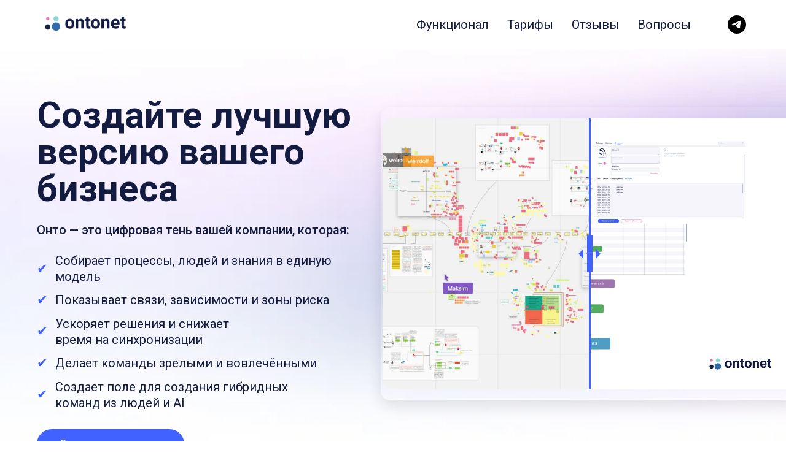

--- FILE ---
content_type: text/html; charset=UTF-8
request_url: https://ontonet.ru/?utm_source=product_radar
body_size: 78849
content:
<!DOCTYPE html> <html> <head> <meta charset="utf-8" /> <meta http-equiv="Content-Type" content="text/html; charset=utf-8" /> <meta name="viewport" content="width=device-width, initial-scale=1.0" /> <!--metatextblock--> <title>Онто — цифровая тень вашей компании</title> <meta name="description" content="Платформа для совместного мышления, моделирования и управления знаниями с AI-помощниками" /> <meta name="keywords" content="онто, онтонет, onto, ontonet" /> <meta property="og:url" content="https://ontonet.ru" /> <meta property="og:title" content="Онто — цифровая тень вашей компании" /> <meta property="og:description" content="Платформа для совместного мышления, моделирования и управления знаниями с AI-помощниками" /> <meta property="og:type" content="website" /> <meta property="og:image" content="https://thb.tildacdn.com/tild3735-3837-4462-b966-613333396430/-/resize/504x/ontonet_logo-01_col.png" /> <link rel="canonical" href="https://ontonet.ru"> <!--/metatextblock--> <meta name="format-detection" content="telephone=no" /> <meta http-equiv="x-dns-prefetch-control" content="on"> <link rel="dns-prefetch" href="https://ws.tildacdn.com"> <link rel="dns-prefetch" href="https://static.tildacdn.com"> <link rel="shortcut icon" href="https://static.tildacdn.com/tild6536-3432-4666-a338-396434333361/favicon_3.ico" type="image/x-icon" /> <link rel="apple-touch-icon" href="https://static.tildacdn.com/tild3639-3464-4331-b736-316630306138/Frame_1.png"> <link rel="apple-touch-icon" sizes="76x76" href="https://static.tildacdn.com/tild3639-3464-4331-b736-316630306138/Frame_1.png"> <link rel="apple-touch-icon" sizes="152x152" href="https://static.tildacdn.com/tild3639-3464-4331-b736-316630306138/Frame_1.png"> <link rel="apple-touch-startup-image" href="https://static.tildacdn.com/tild3639-3464-4331-b736-316630306138/Frame_1.png"> <meta name="msapplication-TileColor" content="#000000"> <meta name="msapplication-TileImage" content="https://static.tildacdn.com/tild6432-6661-4365-b036-613366636561/Frame_2.png"> <!-- Assets --> <script src="https://neo.tildacdn.com/js/tilda-fallback-1.0.min.js" async charset="utf-8"></script> <link rel="stylesheet" href="https://static.tildacdn.com/css/tilda-grid-3.0.min.css" type="text/css" media="all" onerror="this.loaderr='y';"/> <link rel="stylesheet" href="https://static.tildacdn.com/ws/project4058232/tilda-blocks-page75751006.min.css?t=1761169213" type="text/css" media="all" onerror="this.loaderr='y';" /> <link rel="preconnect" href="https://fonts.gstatic.com"> <link href="https://fonts.googleapis.com/css2?family=Roboto:wght@300;400;500;700&subset=latin,cyrillic" rel="stylesheet"> <link rel="stylesheet" href="https://static.tildacdn.com/css/tilda-animation-2.0.min.css" type="text/css" media="all" onerror="this.loaderr='y';" /> <link rel="stylesheet" href="https://static.tildacdn.com/css/tilda-popup-1.1.min.css" type="text/css" media="print" onload="this.media='all';" onerror="this.loaderr='y';" /> <noscript><link rel="stylesheet" href="https://static.tildacdn.com/css/tilda-popup-1.1.min.css" type="text/css" media="all" /></noscript> <link rel="stylesheet" href="https://static.tildacdn.com/css/tilda-forms-1.0.min.css" type="text/css" media="all" onerror="this.loaderr='y';" /> <link rel="stylesheet" href="https://static.tildacdn.com/css/tilda-t410-beforeafter-1.0.min.css" type="text/css" media="all" onerror="this.loaderr='y';" /> <link rel="stylesheet" href="https://static.tildacdn.com/css/tilda-slds-1.4.min.css" type="text/css" media="print" onload="this.media='all';" onerror="this.loaderr='y';" /> <noscript><link rel="stylesheet" href="https://static.tildacdn.com/css/tilda-slds-1.4.min.css" type="text/css" media="all" /></noscript> <link rel="stylesheet" href="https://static.tildacdn.com/css/tilda-cover-1.0.min.css" type="text/css" media="all" onerror="this.loaderr='y';" /> <link rel="stylesheet" href="https://static.tildacdn.com/css/tilda-feed-1.1.min.css" type="text/css" media="all" onerror="this.loaderr='y';" /> <script nomodule src="https://static.tildacdn.com/js/tilda-polyfill-1.0.min.js" charset="utf-8"></script> <script type="text/javascript">function t_onReady(func) {if(document.readyState!='loading') {func();} else {document.addEventListener('DOMContentLoaded',func);}}
function t_onFuncLoad(funcName,okFunc,time) {if(typeof window[funcName]==='function') {okFunc();} else {setTimeout(function() {t_onFuncLoad(funcName,okFunc,time);},(time||100));}}function t_throttle(fn,threshhold,scope) {return function() {fn.apply(scope||this,arguments);};}function t396_initialScale(t){var e=document.getElementById("rec"+t);if(e){var i=e.querySelector(".t396__artboard");if(i){window.tn_scale_initial_window_width||(window.tn_scale_initial_window_width=document.documentElement.clientWidth);var a=window.tn_scale_initial_window_width,r=[],n,l=i.getAttribute("data-artboard-screens");if(l){l=l.split(",");for(var o=0;o<l.length;o++)r[o]=parseInt(l[o],10)}else r=[320,480,640,960,1200];for(var o=0;o<r.length;o++){var d=r[o];a>=d&&(n=d)}var _="edit"===window.allrecords.getAttribute("data-tilda-mode"),c="center"===t396_getFieldValue(i,"valign",n,r),s="grid"===t396_getFieldValue(i,"upscale",n,r),w=t396_getFieldValue(i,"height_vh",n,r),g=t396_getFieldValue(i,"height",n,r),u=!!window.opr&&!!window.opr.addons||!!window.opera||-1!==navigator.userAgent.indexOf(" OPR/");if(!_&&c&&!s&&!w&&g&&!u){var h=parseFloat((a/n).toFixed(3)),f=[i,i.querySelector(".t396__carrier"),i.querySelector(".t396__filter")],v=Math.floor(parseInt(g,10)*h)+"px",p;i.style.setProperty("--initial-scale-height",v);for(var o=0;o<f.length;o++)f[o].style.setProperty("height","var(--initial-scale-height)");t396_scaleInitial__getElementsToScale(i).forEach((function(t){t.style.zoom=h}))}}}}function t396_scaleInitial__getElementsToScale(t){return t?Array.prototype.slice.call(t.children).filter((function(t){return t&&(t.classList.contains("t396__elem")||t.classList.contains("t396__group"))})):[]}function t396_getFieldValue(t,e,i,a){var r,n=a[a.length-1];if(!(r=i===n?t.getAttribute("data-artboard-"+e):t.getAttribute("data-artboard-"+e+"-res-"+i)))for(var l=0;l<a.length;l++){var o=a[l];if(!(o<=i)&&(r=o===n?t.getAttribute("data-artboard-"+e):t.getAttribute("data-artboard-"+e+"-res-"+o)))break}return r}window.TN_SCALE_INITIAL_VER="1.0",window.tn_scale_initial_window_width=null;</script> <script src="https://static.tildacdn.com/js/jquery-1.10.2.min.js" charset="utf-8" onerror="this.loaderr='y';"></script> <script src="https://static.tildacdn.com/js/tilda-scripts-3.0.min.js" charset="utf-8" defer onerror="this.loaderr='y';"></script> <script src="https://static.tildacdn.com/ws/project4058232/tilda-blocks-page75751006.min.js?t=1761169213" charset="utf-8" async onerror="this.loaderr='y';"></script> <script src="https://static.tildacdn.com/js/tilda-lazyload-1.0.min.js" charset="utf-8" async onerror="this.loaderr='y';"></script> <script src="https://static.tildacdn.com/js/tilda-animation-2.0.min.js" charset="utf-8" async onerror="this.loaderr='y';"></script> <script src="https://static.tildacdn.com/js/tilda-menu-1.0.min.js" charset="utf-8" async onerror="this.loaderr='y';"></script> <script src="https://static.tildacdn.com/js/tilda-zero-1.1.min.js" charset="utf-8" async onerror="this.loaderr='y';"></script> <script src="https://static.tildacdn.com/js/tilda-popup-1.0.min.js" charset="utf-8" async onerror="this.loaderr='y';"></script> <script src="https://static.tildacdn.com/js/tilda-forms-1.0.min.js" charset="utf-8" async onerror="this.loaderr='y';"></script> <script src="https://static.tildacdn.com/js/tilda-t410-beforeafter-1.0.min.js" charset="utf-8" async onerror="this.loaderr='y';"></script> <script src="https://static.tildacdn.com/js/tilda-slds-1.4.min.js" charset="utf-8" async onerror="this.loaderr='y';"></script> <script src="https://static.tildacdn.com/js/hammer.min.js" charset="utf-8" async onerror="this.loaderr='y';"></script> <script src="https://static.tildacdn.com/js/tilda-cover-1.0.min.js" charset="utf-8" async onerror="this.loaderr='y';"></script> <script src="https://static.tildacdn.com/js/tilda-feed-1.1.min.js" charset="utf-8" async onerror="this.loaderr='y';"></script> <script src="https://static.tildacdn.com/js/tilda-zero-scale-1.0.min.js" charset="utf-8" async onerror="this.loaderr='y';"></script> <script src="https://static.tildacdn.com/js/tilda-zero-video-1.0.min.js" charset="utf-8" async onerror="this.loaderr='y';"></script> <script src="https://static.tildacdn.com/js/tilda-skiplink-1.0.min.js" charset="utf-8" async onerror="this.loaderr='y';"></script> <script src="https://static.tildacdn.com/js/tilda-events-1.0.min.js" charset="utf-8" async onerror="this.loaderr='y';"></script> <!-- nominify begin --><meta name="yandex-verification" content="24b75b9856ea19c3" /> <meta name="google-site-verification" content="VrjeBSDTHdtBpueHgWu9u427i7yi2iHHZEX9fGc3HLE" /><!-- nominify end --><script type="text/javascript">window.dataLayer=window.dataLayer||[];</script> <script type="text/javascript">(function() {if((/bot|google|yandex|baidu|bing|msn|duckduckbot|teoma|slurp|crawler|spider|robot|crawling|facebook/i.test(navigator.userAgent))===false&&typeof(sessionStorage)!='undefined'&&sessionStorage.getItem('visited')!=='y'&&document.visibilityState){var style=document.createElement('style');style.type='text/css';style.innerHTML='@media screen and (min-width: 980px) {.t-records {opacity: 0;}.t-records_animated {-webkit-transition: opacity ease-in-out .2s;-moz-transition: opacity ease-in-out .2s;-o-transition: opacity ease-in-out .2s;transition: opacity ease-in-out .2s;}.t-records.t-records_visible {opacity: 1;}}';document.getElementsByTagName('head')[0].appendChild(style);function t_setvisRecs(){var alr=document.querySelectorAll('.t-records');Array.prototype.forEach.call(alr,function(el) {el.classList.add("t-records_animated");});setTimeout(function() {Array.prototype.forEach.call(alr,function(el) {el.classList.add("t-records_visible");});sessionStorage.setItem("visited","y");},400);}
document.addEventListener('DOMContentLoaded',t_setvisRecs);}})();</script></head> <body class="t-body" style="margin:0;"> <!--allrecords--> <div id="allrecords" class="t-records" data-hook="blocks-collection-content-node" data-tilda-project-id="4058232" data-tilda-page-id="75751006" data-tilda-formskey="9f195603f53def14d08064b47f872655" data-tilda-stat-scroll="yes" data-tilda-lazy="yes" data-tilda-root-zone="com" data-tilda-project-headcode="yes" data-tilda-project-country="RU"> <div id="rec1271394301" class="r t-rec" style=" " data-animationappear="off" data-record-type="360"> <!-- T360 --> <style>@media screen and (min-width:980px){.t-records{opacity:0;}.t-records_animated{-webkit-transition:opacity ease-in-out 1s;-moz-transition:opacity ease-in-out 1s;-o-transition:opacity ease-in-out 1s;transition:opacity ease-in-out 1s;}.t-records.t-records_visible,.t-records .t-records{opacity:1;}}</style> <script>t_onReady(function() {var allRecords=document.querySelector('.t-records');window.addEventListener('pageshow',function(event) {if(event.persisted) {allRecords.classList.add('t-records_visible');}});var rec=document.querySelector('#rec1271394301');if(!rec) return;rec.setAttribute('data-animationappear','off');rec.style.opacity='1';allRecords.classList.add('t-records_animated');setTimeout(function() {allRecords.classList.add('t-records_visible');},200);});</script> <script>t_onReady(function() {var selects='button:not(.t-submit):not(.t835__btn_next):not(.t835__btn_prev):not(.t835__btn_result):not(.t862__btn_next):not(.t862__btn_prev):not(.t862__btn_result):not(.t854__news-btn):not(.t862__btn_next),' +
'a:not([href*="#"]):not(.carousel-control):not(.t-carousel__control):not(.t807__btn_reply):not([href^="#price"]):not([href^="javascript"]):not([href^="mailto"]):not([href^="tel"]):not([href^="link_sub"]):not(.js-feed-btn-show-more):not(.t367__opener):not([href^="https://www.dropbox.com/"])';var elements=document.querySelectorAll(selects);Array.prototype.forEach.call(elements,function(element) {if(element.getAttribute('data-menu-submenu-hook')) return;element.addEventListener('click',function(event) {var goTo=this.getAttribute('href');if(goTo!==null&&!goTo.startsWith('#')) {var ctrl=event.ctrlKey;var cmd=event.metaKey&&navigator.platform.indexOf('Mac')!==-1;if(!ctrl&&!cmd) {var target=this.getAttribute('target');if(target!=='_blank') {event.preventDefault();var allRecords=document.querySelector('.t-records');if(allRecords) {allRecords.classList.remove('t-records_visible');}
setTimeout(function() {window.location=goTo;},500);}}}});});});</script> </div> <div id="rec1271394311" class="r t-rec t-rec_pb_0" style="padding-bottom:0px; " data-record-type="257"> <!-- T228 --> <div id="nav1271394311marker"></div> <div class="tmenu-mobile"> <div class="tmenu-mobile__container"> <div class="tmenu-mobile__text t-name t-name_md" field="menu_mob_title">&nbsp;</div> <button type="button"
class="t-menuburger t-menuburger_first "
aria-label="Навигационное меню"
aria-expanded="false"> <span style="background-color:#050038;"></span> <span style="background-color:#050038;"></span> <span style="background-color:#050038;"></span> <span style="background-color:#050038;"></span> </button> <script>function t_menuburger_init(recid) {var rec=document.querySelector('#rec' + recid);if(!rec) return;var burger=rec.querySelector('.t-menuburger');if(!burger) return;var isSecondStyle=burger.classList.contains('t-menuburger_second');if(isSecondStyle&&!window.isMobile&&!('ontouchend' in document)) {burger.addEventListener('mouseenter',function() {if(burger.classList.contains('t-menuburger-opened')) return;burger.classList.remove('t-menuburger-unhovered');burger.classList.add('t-menuburger-hovered');});burger.addEventListener('mouseleave',function() {if(burger.classList.contains('t-menuburger-opened')) return;burger.classList.remove('t-menuburger-hovered');burger.classList.add('t-menuburger-unhovered');setTimeout(function() {burger.classList.remove('t-menuburger-unhovered');},300);});}
burger.addEventListener('click',function() {if(!burger.closest('.tmenu-mobile')&&!burger.closest('.t450__burger_container')&&!burger.closest('.t466__container')&&!burger.closest('.t204__burger')&&!burger.closest('.t199__js__menu-toggler')) {burger.classList.toggle('t-menuburger-opened');burger.classList.remove('t-menuburger-unhovered');}});var menu=rec.querySelector('[data-menu="yes"]');if(!menu) return;var menuLinks=menu.querySelectorAll('.t-menu__link-item');var submenuClassList=['t978__menu-link_hook','t978__tm-link','t966__tm-link','t794__tm-link','t-menusub__target-link'];Array.prototype.forEach.call(menuLinks,function(link) {link.addEventListener('click',function() {var isSubmenuHook=submenuClassList.some(function(submenuClass) {return link.classList.contains(submenuClass);});if(isSubmenuHook) return;burger.classList.remove('t-menuburger-opened');});});menu.addEventListener('clickedAnchorInTooltipMenu',function() {burger.classList.remove('t-menuburger-opened');});}
t_onReady(function() {t_onFuncLoad('t_menuburger_init',function(){t_menuburger_init('1271394311');});});</script> <style>.t-menuburger{position:relative;flex-shrink:0;width:28px;height:20px;padding:0;border:none;background-color:transparent;outline:none;-webkit-transform:rotate(0deg);transform:rotate(0deg);transition:transform .5s ease-in-out;cursor:pointer;z-index:999;}.t-menuburger span{display:block;position:absolute;width:100%;opacity:1;left:0;-webkit-transform:rotate(0deg);transform:rotate(0deg);transition:.25s ease-in-out;height:3px;background-color:#000;}.t-menuburger span:nth-child(1){top:0px;}.t-menuburger span:nth-child(2),.t-menuburger span:nth-child(3){top:8px;}.t-menuburger span:nth-child(4){top:16px;}.t-menuburger__big{width:42px;height:32px;}.t-menuburger__big span{height:5px;}.t-menuburger__big span:nth-child(2),.t-menuburger__big span:nth-child(3){top:13px;}.t-menuburger__big span:nth-child(4){top:26px;}.t-menuburger__small{width:22px;height:14px;}.t-menuburger__small span{height:2px;}.t-menuburger__small span:nth-child(2),.t-menuburger__small span:nth-child(3){top:6px;}.t-menuburger__small span:nth-child(4){top:12px;}.t-menuburger-opened span:nth-child(1){top:8px;width:0%;left:50%;}.t-menuburger-opened span:nth-child(2){-webkit-transform:rotate(45deg);transform:rotate(45deg);}.t-menuburger-opened span:nth-child(3){-webkit-transform:rotate(-45deg);transform:rotate(-45deg);}.t-menuburger-opened span:nth-child(4){top:8px;width:0%;left:50%;}.t-menuburger-opened.t-menuburger__big span:nth-child(1){top:6px;}.t-menuburger-opened.t-menuburger__big span:nth-child(4){top:18px;}.t-menuburger-opened.t-menuburger__small span:nth-child(1),.t-menuburger-opened.t-menuburger__small span:nth-child(4){top:6px;}@media (hover),(min-width:0\0){.t-menuburger_first:hover span:nth-child(1){transform:translateY(1px);}.t-menuburger_first:hover span:nth-child(4){transform:translateY(-1px);}.t-menuburger_first.t-menuburger__big:hover span:nth-child(1){transform:translateY(3px);}.t-menuburger_first.t-menuburger__big:hover span:nth-child(4){transform:translateY(-3px);}}.t-menuburger_second span:nth-child(2),.t-menuburger_second span:nth-child(3){width:80%;left:20%;right:0;}@media (hover),(min-width:0\0){.t-menuburger_second.t-menuburger-hovered span:nth-child(2),.t-menuburger_second.t-menuburger-hovered span:nth-child(3){animation:t-menuburger-anim 0.3s ease-out normal forwards;}.t-menuburger_second.t-menuburger-unhovered span:nth-child(2),.t-menuburger_second.t-menuburger-unhovered span:nth-child(3){animation:t-menuburger-anim2 0.3s ease-out normal forwards;}}.t-menuburger_second.t-menuburger-opened span:nth-child(2),.t-menuburger_second.t-menuburger-opened span:nth-child(3){left:0;right:0;width:100%!important;}.t-menuburger_third span:nth-child(4){width:70%;left:unset;right:0;}@media (hover),(min-width:0\0){.t-menuburger_third:not(.t-menuburger-opened):hover span:nth-child(4){width:100%;}}.t-menuburger_third.t-menuburger-opened span:nth-child(4){width:0!important;right:50%;}.t-menuburger_fourth{height:12px;}.t-menuburger_fourth.t-menuburger__small{height:8px;}.t-menuburger_fourth.t-menuburger__big{height:18px;}.t-menuburger_fourth span:nth-child(2),.t-menuburger_fourth span:nth-child(3){top:4px;opacity:0;}.t-menuburger_fourth span:nth-child(4){top:8px;}.t-menuburger_fourth.t-menuburger__small span:nth-child(2),.t-menuburger_fourth.t-menuburger__small span:nth-child(3){top:3px;}.t-menuburger_fourth.t-menuburger__small span:nth-child(4){top:6px;}.t-menuburger_fourth.t-menuburger__small span:nth-child(2),.t-menuburger_fourth.t-menuburger__small span:nth-child(3){top:3px;}.t-menuburger_fourth.t-menuburger__small span:nth-child(4){top:6px;}.t-menuburger_fourth.t-menuburger__big span:nth-child(2),.t-menuburger_fourth.t-menuburger__big span:nth-child(3){top:6px;}.t-menuburger_fourth.t-menuburger__big span:nth-child(4){top:12px;}@media (hover),(min-width:0\0){.t-menuburger_fourth:not(.t-menuburger-opened):hover span:nth-child(1){transform:translateY(1px);}.t-menuburger_fourth:not(.t-menuburger-opened):hover span:nth-child(4){transform:translateY(-1px);}.t-menuburger_fourth.t-menuburger__big:not(.t-menuburger-opened):hover span:nth-child(1){transform:translateY(3px);}.t-menuburger_fourth.t-menuburger__big:not(.t-menuburger-opened):hover span:nth-child(4){transform:translateY(-3px);}}.t-menuburger_fourth.t-menuburger-opened span:nth-child(1),.t-menuburger_fourth.t-menuburger-opened span:nth-child(4){top:4px;}.t-menuburger_fourth.t-menuburger-opened span:nth-child(2),.t-menuburger_fourth.t-menuburger-opened span:nth-child(3){opacity:1;}@keyframes t-menuburger-anim{0%{width:80%;left:20%;right:0;}50%{width:100%;left:0;right:0;}100%{width:80%;left:0;right:20%;}}@keyframes t-menuburger-anim2{0%{width:80%;left:0;}50%{width:100%;right:0;left:0;}100%{width:80%;left:20%;right:0;}}</style> </div> </div> <style>.tmenu-mobile{background-color:#111;display:none;width:100%;top:0;z-index:990;}.tmenu-mobile_positionfixed{position:fixed;}.tmenu-mobile__text{color:#fff;}.tmenu-mobile__container{min-height:64px;padding:20px;position:relative;box-sizing:border-box;display:-webkit-flex;display:-ms-flexbox;display:flex;-webkit-align-items:center;-ms-flex-align:center;align-items:center;-webkit-justify-content:space-between;-ms-flex-pack:justify;justify-content:space-between;}.tmenu-mobile__list{display:block;}.tmenu-mobile__burgerlogo{display:inline-block;font-size:24px;font-weight:400;white-space:nowrap;vertical-align:middle;}.tmenu-mobile__imglogo{height:auto;display:block;max-width:300px!important;box-sizing:border-box;padding:0;margin:0 auto;}@media screen and (max-width:980px){.tmenu-mobile__menucontent_hidden{display:none;height:100%;}.tmenu-mobile{display:block;}}@media screen and (max-width:980px){#rec1271394311 .tmenu-mobile{background-color:#ffffff;}#rec1271394311 .t-menuburger{-webkit-order:1;-ms-flex-order:1;order:1;}}</style> <style> #rec1271394311 .tmenu-mobile__burgerlogo a{font-size:40px;color:#000000;}</style> <style> #rec1271394311 .tmenu-mobile__burgerlogo__title{color:#000000;}@media screen and (min-width:900px){#rec1271394311 .tmenu-mobile__burgerlogo__title{font-size:40px;}}</style> <div id="nav1271394311" class="t228 t228__positionfixed tmenu-mobile__menucontent_hidden" style="background-color: rgba(255,255,255,1); " data-bgcolor-hex="#ffffff" data-bgcolor-rgba="rgba(255,255,255,1)" data-navmarker="nav1271394311marker" data-appearoffset="" data-bgopacity-two="100" data-menushadow="" data-menushadow-css="" data-bgopacity="1" data-bgcolor-rgba-afterscroll="rgba(255,255,255,1)" data-menu-items-align="right" data-menu="yes"> <div class="t228__maincontainer t228__c12collumns" style=""> <div class="t228__padding40px"></div> <div class="t228__leftside"> <div class="t228__leftcontainer"> <a href="https://ontonet.ru" class="t228__imgwrapper"> <img class="t228__imglogo t228__imglogomobile"
src="https://static.tildacdn.com/tild3735-3837-4462-b966-613333396430/ontonet_logo-01_col.png"
imgfield="img"
style="max-width: 160px; width: 160px; min-width: 160px; height: auto; display: block;"
alt=""> </a> </div> </div> <div class="t228__centerside t228__menualign_right"> <nav class="t228__centercontainer"> <ul role="list" class="t228__list t-menu__list"> <li class="t228__list_item"
style="padding:0 15px 0 0;"> <a class="t-menu__link-item"
href="#functional" data-menu-submenu-hook="" data-menu-item-number="1">
Функционал
</a> </li> <li class="t228__list_item"
style="padding:0 15px;"> <a class="t-menu__link-item"
href="#Tariffs" data-menu-submenu-hook="" data-menu-item-number="2">
Тарифы
</a> </li> <li class="t228__list_item"
style="padding:0 15px;"> <a class="t-menu__link-item"
href="#Reviews" data-menu-submenu-hook="" data-menu-item-number="3">
Отзывы
</a> </li> <li class="t228__list_item"
style="padding:0 0 0 15px;"> <a class="t-menu__link-item"
href="#Questions" data-menu-submenu-hook="" data-menu-item-number="4">
Вопросы
</a> </li> </ul> </nav> </div> <div class="t228__rightside"> <div class="t228__rightcontainer"> <div class="t-sociallinks"> <ul role="list" class="t-sociallinks__wrapper" aria-label="Соц. сети"> <!-- new soclinks --><li class="t-sociallinks__item t-sociallinks__item_telegram"><a href="https://t.me/ontonet/215" target="_blank" rel="nofollow" aria-label="telegram" style="width: 30px; height: 30px;"><svg class="t-sociallinks__svg" role="presentation" width=30px height=30px viewBox="0 0 100 100" fill="none"
xmlns="http://www.w3.org/2000/svg"> <path fill-rule="evenodd" clip-rule="evenodd"
d="M50 100c27.614 0 50-22.386 50-50S77.614 0 50 0 0 22.386 0 50s22.386 50 50 50Zm21.977-68.056c.386-4.38-4.24-2.576-4.24-2.576-3.415 1.414-6.937 2.85-10.497 4.302-11.04 4.503-22.444 9.155-32.159 13.734-5.268 1.932-2.184 3.864-2.184 3.864l8.351 2.577c3.855 1.16 5.91-.129 5.91-.129l17.988-12.238c6.424-4.38 4.882-.773 3.34.773l-13.49 12.882c-2.056 1.804-1.028 3.35-.129 4.123 2.55 2.249 8.82 6.364 11.557 8.16.712.467 1.185.778 1.292.858.642.515 4.111 2.834 6.424 2.319 2.313-.516 2.57-3.479 2.57-3.479l3.083-20.226c.462-3.511.993-6.886 1.417-9.582.4-2.546.705-4.485.767-5.362Z"
fill="#000000" /> </svg></a></li><!-- /new soclinks --> </ul> </div> </div> </div> <div class="t228__padding40px"> </div> </div> </div> <style>@media screen and (max-width:980px){#rec1271394311 .t228__leftcontainer{padding:20px;}#rec1271394311 .t228__imglogo{padding:20px 0;}#rec1271394311 .t228{position:static;}}</style> <script>window.addEventListener('resize',t_throttle(function() {t_onFuncLoad('t_menu__setBGcolor',function() {t_menu__setBGcolor('1271394311','.t228');});}));t_onReady(function() {t_onFuncLoad('t_menu__highlightActiveLinks',function() {t_menu__highlightActiveLinks('.t228__list_item a');});t_onFuncLoad('t_menu__findAnchorLinks',function() {t_menu__findAnchorLinks('1271394311','.t228__list_item a');});t_onFuncLoad('t228__init',function() {t228__init('1271394311');});t_onFuncLoad('t_menu__setBGcolor',function() {t_menu__setBGcolor('1271394311','.t228');});t_onFuncLoad('t_menu__interactFromKeyboard',function() {t_menu__interactFromKeyboard('1271394311');});t_onFuncLoad('t_menu__changeBgOpacity',function() {t_menu__changeBgOpacity('1271394311','.t228');window.addEventListener('scroll',t_throttle(function() {t_menu__changeBgOpacity('1271394311','.t228');}));});t_onFuncLoad('t_menu__createMobileMenu',function() {t_menu__createMobileMenu('1271394311','.t228');});});</script> <style>#rec1271394311 .t-menu__link-item{-webkit-transition:color 0.3s ease-in-out,opacity 0.3s ease-in-out;transition:color 0.3s ease-in-out,opacity 0.3s ease-in-out;}#rec1271394311 .t-menu__link-item.t-active:not(.t978__menu-link){color:#4262ff !important;}@supports (overflow:-webkit-marquee) and (justify-content:inherit){#rec1271394311 .t-menu__link-item,#rec1271394311 .t-menu__link-item.t-active{opacity:1 !important;}}</style> <style> #rec1271394311 a.t-menusub__link-item{color:#131b41;font-weight:400;font-family:'Roboto';}</style> <style> #rec1271394311 .t228__leftcontainer a{font-size:40px;color:#000000;}#rec1271394311 a.t-menu__link-item{font-size:20px;color:#131b41;font-weight:400;font-family:'Roboto';}#rec1271394311 .t228__right_langs_lang a{font-size:20px;color:#131b41;font-weight:400;font-family:'Roboto';}</style> <style> #rec1271394311 .t228__logo{color:#000000;}@media screen and (min-width:900px){#rec1271394311 .t228__logo{font-size:40px;}}</style> </div> <div id="rec1271394331" class="r t-rec t-rec_pt_0" style="padding-top:0px; " data-animationappear="off" data-record-type="396"> <!-- T396 --> <style>#rec1271394331 .t396__artboard {height:770px;}#rec1271394331 .t396__filter {height:770px;}#rec1271394331 .t396__carrier{height:770px;background-position:center center;background-attachment:scroll;background-size:cover;background-repeat:no-repeat;}@media screen and (max-width:1199px) {#rec1271394331 .t396__artboard,#rec1271394331 .t396__filter,#rec1271394331 .t396__carrier {height:700px;}#rec1271394331 .t396__filter {}#rec1271394331 .t396__carrier {background-attachment:scroll;}}@media screen and (max-width:959px) {#rec1271394331 .t396__artboard,#rec1271394331 .t396__filter,#rec1271394331 .t396__carrier {height:1040px;}#rec1271394331 .t396__filter {}#rec1271394331 .t396__carrier {background-attachment:scroll;}}@media screen and (max-width:639px) {#rec1271394331 .t396__artboard,#rec1271394331 .t396__filter,#rec1271394331 .t396__carrier {height:970px;}#rec1271394331 .t396__filter {}#rec1271394331 .t396__carrier {background-attachment:scroll;}}@media screen and (max-width:479px) {#rec1271394331 .t396__artboard,#rec1271394331 .t396__filter,#rec1271394331 .t396__carrier {height:878px;}#rec1271394331 .t396__filter {}#rec1271394331 .t396__carrier {background-attachment:scroll;}}#rec1271394331 .tn-elem[data-elem-id="175875020281625160"] {z-index:3;top:0px;left:calc(50% - 600px + -1028px);width:2906px;height:auto;}#rec1271394331 .tn-elem[data-elem-id="175875020281625160"] .tn-atom {border-radius:0px 0px 0px 0px;opacity:0.8;background-position:center center;border-color:transparent ;border-style:solid ;}#rec1271394331 .tn-elem[data-elem-id="175875020281625160"] .tn-atom__img {border-radius:0px 0px 0px 0px;object-position:center center;}@media screen and (max-width:1199px) {#rec1271394331 .tn-elem[data-elem-id="175875020281625160"] {display:table;top:0px;left:calc(50% - 480px + -600px);width:2527px;height:auto;}}@media screen and (max-width:959px) {#rec1271394331 .tn-elem[data-elem-id="175875020281625160"] {display:table;top:0px;left:calc(50% - 320px + -1142px);width:3747px;height:auto;}}@media screen and (max-width:639px) {#rec1271394331 .tn-elem[data-elem-id="175875020281625160"] {display:table;top:-415px;left:calc(50% - 240px + -371px);width:4998px;height:auto;}}@media screen and (max-width:479px) {#rec1271394331 .tn-elem[data-elem-id="175875020281625160"] {display:table;top:-73px;left:calc(50% - 160px + -843px);width:3431px;height:auto;}}#rec1271394331 .tn-elem[data-elem-id="1470209944682"]{color:#131b41;z-index:3;top:158px;left:calc(50% - 600px + 20px);width:622px;height:auto;}#rec1271394331 .tn-elem[data-elem-id="1470209944682"] .tn-atom {vertical-align:middle;color:#131b41;font-size:60px;font-family:'Roboto',Arial,sans-serif;line-height:1;font-weight:700;background-position:center center;border-color:transparent ;border-style:solid ;}@media screen and (max-width:1199px) {#rec1271394331 .tn-elem[data-elem-id="1470209944682"] {display:table;top:42px;left:calc(50% - 480px + 10px);width:436px;height:auto;}#rec1271394331 .tn-elem[data-elem-id="1470209944682"] .tn-atom{font-size:44px;background-size:cover;}}@media screen and (max-width:959px) {#rec1271394331 .tn-elem[data-elem-id="1470209944682"] {display:table;top:57px;left:calc(50% - 320px + 10px);height:auto;}}@media screen and (max-width:639px) {#rec1271394331 .tn-elem[data-elem-id="1470209944682"] {display:table;top:31px;left:calc(50% - 240px + 46px);width:355px;height:auto;}#rec1271394331 .tn-elem[data-elem-id="1470209944682"] {text-align:left;}#rec1271394331 .tn-elem[data-elem-id="1470209944682"] .tn-atom{font-size:35px;background-size:cover;}}@media screen and (max-width:479px) {#rec1271394331 .tn-elem[data-elem-id="1470209944682"] {display:table;top:60px;left:calc(50% - 160px + 0px);width:280px;height:auto;}#rec1271394331 .tn-elem[data-elem-id="1470209944682"] {text-align:center;}#rec1271394331 .tn-elem[data-elem-id="1470209944682"] .tn-atom{font-size:25px;line-height:1.1;background-size:cover;}}#rec1271394331 .tn-elem[data-elem-id="1470233923389"]{color:#131b41;z-index:3;top:362px;left:calc(50% - 600px + 20px);width:572px;height:auto;}#rec1271394331 .tn-elem[data-elem-id="1470233923389"] .tn-atom {vertical-align:middle;color:#131b41;font-size:20px;font-family:'Roboto',Arial,sans-serif;line-height:1.3;font-weight:500;background-position:center center;border-color:transparent ;border-style:solid ;}@media screen and (max-width:1199px) {#rec1271394331 .tn-elem[data-elem-id="1470233923389"] {display:table;top:194px;left:calc(50% - 480px + 10px);width:400px;height:auto;}#rec1271394331 .tn-elem[data-elem-id="1470233923389"] .tn-atom{font-size:18px;background-size:cover;}}@media screen and (max-width:959px) {#rec1271394331 .tn-elem[data-elem-id="1470233923389"] {display:table;top:208px;left:calc(50% - 320px + 10px);width:472px;height:auto;}}@media screen and (max-width:639px) {#rec1271394331 .tn-elem[data-elem-id="1470233923389"] {display:table;top:156px;left:calc(50% - 240px + 46px);width:430px;height:auto;}#rec1271394331 .tn-elem[data-elem-id="1470233923389"] {text-align:left;}}@media screen and (max-width:479px) {#rec1271394331 .tn-elem[data-elem-id="1470233923389"] {display:table;top:153px;left:calc(50% - 160px + 0px);width:286px;height:auto;}#rec1271394331 .tn-elem[data-elem-id="1470233923389"] {text-align:center;}#rec1271394331 .tn-elem[data-elem-id="1470233923389"] .tn-atom {vertical-align:middle;white-space:normal;font-size:16px;background-size:cover;}}#rec1271394331 .tn-elem[data-elem-id="1724760642801"] {z-index:3;top:-496px;left:calc(50% - 600px + -970px);width:36px;height:auto;}#rec1271394331 .tn-elem[data-elem-id="1724760642801"] .tn-atom {border-radius:0px 0px 0px 0px;background-position:center center;border-color:transparent ;border-style:solid ;}#rec1271394331 .tn-elem[data-elem-id="1724760642801"] .tn-atom__img {border-radius:0px 0px 0px 0px;object-position:center center;}@media screen and (max-width:1199px) {#rec1271394331 .tn-elem[data-elem-id="1724760642801"] {display:table;height:auto;}}@media screen and (max-width:959px) {#rec1271394331 .tn-elem[data-elem-id="1724760642801"] {display:table;height:auto;}}@media screen and (max-width:639px) {#rec1271394331 .tn-elem[data-elem-id="1724760642801"] {display:table;height:auto;}}@media screen and (max-width:479px) {#rec1271394331 .tn-elem[data-elem-id="1724760642801"] {display:table;height:auto;}}#rec1271394331 .tn-elem[data-elem-id="1724760655722"] {z-index:3;top:-496px;left:calc(50% - 600px + -970px);width:36px;height:auto;}#rec1271394331 .tn-elem[data-elem-id="1724760655722"] .tn-atom {border-radius:0px 0px 0px 0px;background-position:center center;border-color:transparent ;border-style:solid ;}#rec1271394331 .tn-elem[data-elem-id="1724760655722"] .tn-atom__img {border-radius:0px 0px 0px 0px;object-position:center center;}@media screen and (max-width:1199px) {#rec1271394331 .tn-elem[data-elem-id="1724760655722"] {display:table;height:auto;}}@media screen and (max-width:959px) {#rec1271394331 .tn-elem[data-elem-id="1724760655722"] {display:table;height:auto;}}@media screen and (max-width:639px) {#rec1271394331 .tn-elem[data-elem-id="1724760655722"] {display:table;height:auto;}}@media screen and (max-width:479px) {#rec1271394331 .tn-elem[data-elem-id="1724760655722"] {display:table;height:auto;}}#rec1271394331 .tn-elem[data-elem-id="175875020406377650"]{color:#ffffff;text-align:center;z-index:3;top:700px;left:calc(50% - 600px + 20px);width:240px;height:48px;}#rec1271394331 .tn-elem[data-elem-id="175875020406377650"] .tn-atom{color:#ffffff;font-size:16px;font-family:'Roboto',Arial,sans-serif;line-height:1.55;font-weight:500;border-radius:30px 30px 30px 30px;background-color:#4262ff;background-position:center center;border-color:transparent ;border-style:solid ;transition:background-color 0.2s ease-in-out,color 0.2s ease-in-out,border-color 0.2s ease-in-out;}@media (hover),(min-width:0\0) {#rec1271394331 .tn-elem[data-elem-id="175875020406377650"] .tn-atom:hover {background-color:#131b41;background-image:none;}#rec1271394331 .tn-elem[data-elem-id="175875020406377650"] .tn-atom:hover {color:#fdfdfd;}}@media screen and (max-width:1199px) {#rec1271394331 .tn-elem[data-elem-id="175875020406377650"] {display:table;top:580px;left:calc(50% - 480px + 10px);}}@media screen and (max-width:959px) {#rec1271394331 .tn-elem[data-elem-id="175875020406377650"] {display:table;top:956px;}}@media screen and (max-width:639px) {#rec1271394331 .tn-elem[data-elem-id="175875020406377650"] {display:table;top:852px;left:calc(50% - 240px + 120px);}}@media screen and (max-width:479px) {#rec1271394331 .tn-elem[data-elem-id="175875020406377650"] {display:table;top:766px;left:calc(50% - 160px + 1px);width:267px;}}#rec1271394331 .tn-elem[data-elem-id="175706257478549470"] {z-index:3;top:175px;left:calc(50% - 600px + 580px);width:680px;height:420px;}#rec1271394331 .tn-elem[data-elem-id="175706257478549470"] .tn-atom{background-position:center center;border-color:transparent ;border-style:solid ;}@media screen and (max-width:1199px) {#rec1271394331 .tn-elem[data-elem-id="175706257478549470"] {display:table;top:101px;left:calc(50% - 480px + 410px);width:550px;height:363px;}}@media screen and (max-width:959px) {#rec1271394331 .tn-elem[data-elem-id="175706257478549470"] {display:table;top:531px;left:calc(50% - 320px + 10px);width:622px;height:395px;}}@media screen and (max-width:639px) {#rec1271394331 .tn-elem[data-elem-id="175706257478549470"] {display:table;top:534px;left:calc(50% - 240px + 0px);width:480px;height:288px;}}@media screen and (max-width:479px) {#rec1271394331 .tn-elem[data-elem-id="175706257478549470"] {display:table;top:532px;left:calc(50% - 160px + 0px);width:320px;height:188px;}}#rec1271394331 .tn-elem[data-elem-id="1724231338880"]{color:#131b41;z-index:3;top:412px;left:calc(50% - 600px + 50px);width:453px;height:auto;}#rec1271394331 .tn-elem[data-elem-id="1724231338880"] .tn-atom {vertical-align:middle;color:#131b41;font-size:20px;font-family:'Roboto',Arial,sans-serif;line-height:1.3;font-weight:400;background-position:center center;border-color:transparent ;border-style:solid ;}@media screen and (max-width:1199px) {#rec1271394331 .tn-elem[data-elem-id="1724231338880"] {display:table;top:260px;left:calc(50% - 480px + 37px);width:336px;height:auto;}#rec1271394331 .tn-elem[data-elem-id="1724231338880"] .tn-atom{font-size:18px;background-size:cover;}}@media screen and (max-width:959px) {#rec1271394331 .tn-elem[data-elem-id="1724231338880"] {display:table;top:251px;left:calc(50% - 320px + 37px);width:373px;height:auto;}}@media screen and (max-width:639px) {#rec1271394331 .tn-elem[data-elem-id="1724231338880"] {display:table;top:222px;left:calc(50% - 240px + 73px);width:368px;height:auto;}#rec1271394331 .tn-elem[data-elem-id="1724231338880"] .tn-atom{font-size:18px;background-size:cover;}}@media screen and (max-width:479px) {#rec1271394331 .tn-elem[data-elem-id="1724231338880"] {display:table;top:211px;left:calc(50% - 160px + 31px);width:261px;height:auto;}#rec1271394331 .tn-elem[data-elem-id="1724231338880"] .tn-atom{font-size:16px;background-size:cover;}}#rec1271394331 .tn-elem[data-elem-id="175874831596884960"]{color:#050038;z-index:3;top:425px;left:calc(50% - 600px + 20px);width:28px;height:auto;}#rec1271394331 .tn-elem[data-elem-id="175874831596884960"] .tn-atom {vertical-align:middle;color:#050038;font-size:21px;font-family:'Roboto',Arial,sans-serif;line-height:1.3;font-weight:400;background-position:center center;border-color:transparent ;border-style:solid ;}@media screen and (max-width:1199px) {#rec1271394331 .tn-elem[data-elem-id="175874831596884960"] {display:table;top:268px;left:calc(50% - 480px + 10px);width:auto;height:auto;}#rec1271394331 .tn-elem[data-elem-id="175874831596884960"]{color:#4262ff;}#rec1271394331 .tn-elem[data-elem-id="175874831596884960"] .tn-atom {vertical-align:middle;color:#4262ff;white-space:nowrap;font-size:20px;background-size:cover;}}@media screen and (max-width:959px) {#rec1271394331 .tn-elem[data-elem-id="175874831596884960"] {display:table;top:261px;left:calc(50% - 320px + 10px);width:16px;height:auto;}#rec1271394331 .tn-elem[data-elem-id="175874831596884960"]{color:#4262ff;}#rec1271394331 .tn-elem[data-elem-id="175874831596884960"] .tn-atom{color:#4262ff;background-size:cover;}}@media screen and (max-width:639px) {#rec1271394331 .tn-elem[data-elem-id="175874831596884960"] {display:table;top:236px;left:calc(50% - 240px + 46px);width:14px;height:auto;}#rec1271394331 .tn-elem[data-elem-id="175874831596884960"] .tn-atom{font-size:18px;background-size:cover;}}@media screen and (max-width:479px) {#rec1271394331 .tn-elem[data-elem-id="175874831596884960"] {display:table;top:221px;left:calc(50% - 160px + -120px);width:auto;height:auto;}#rec1271394331 .tn-elem[data-elem-id="175874831596884960"] .tn-atom {vertical-align:middle;white-space:nowrap;font-size:16px;background-size:cover;}}#rec1271394331 .tn-elem[data-elem-id="176051821662087730"]{color:#131b41;z-index:3;top:579px;left:calc(50% - 600px + 50px);width:440px;height:auto;}#rec1271394331 .tn-elem[data-elem-id="176051821662087730"] .tn-atom {vertical-align:middle;color:#131b41;font-size:20px;font-family:'Roboto',Arial,sans-serif;line-height:1.3;font-weight:400;background-position:center center;border-color:transparent ;border-style:solid ;}@media screen and (max-width:1199px) {#rec1271394331 .tn-elem[data-elem-id="176051821662087730"] {display:table;top:440px;left:calc(50% - 480px + 37px);width:334px;height:auto;}#rec1271394331 .tn-elem[data-elem-id="176051821662087730"] .tn-atom{font-size:18px;background-size:cover;}}@media screen and (max-width:959px) {#rec1271394331 .tn-elem[data-elem-id="176051821662087730"] {display:table;top:412px;left:calc(50% - 320px + 37px);width:377px;height:auto;}}@media screen and (max-width:639px) {#rec1271394331 .tn-elem[data-elem-id="176051821662087730"] {display:table;top:396px;left:calc(50% - 240px + 71px);width:357px;height:auto;}#rec1271394331 .tn-elem[data-elem-id="176051821662087730"] .tn-atom {vertical-align:middle;white-space:normal;font-size:18px;background-size:cover;}}@media screen and (max-width:479px) {#rec1271394331 .tn-elem[data-elem-id="176051821662087730"] {display:table;top:377px;left:calc(50% - 160px + 26px);width:251px;height:auto;}#rec1271394331 .tn-elem[data-elem-id="176051821662087730"] .tn-atom{font-size:16px;background-size:cover;}}#rec1271394331 .tn-elem[data-elem-id="176051821662691370"]{color:#050038;z-index:3;top:579px;left:calc(50% - 600px + 20px);width:28px;height:auto;}#rec1271394331 .tn-elem[data-elem-id="176051821662691370"] .tn-atom {vertical-align:middle;color:#050038;font-size:21px;font-family:'Roboto',Arial,sans-serif;line-height:1.3;font-weight:400;background-position:center center;border-color:transparent ;border-style:solid ;}@media screen and (max-width:1199px) {#rec1271394331 .tn-elem[data-elem-id="176051821662691370"] {display:table;top:450px;left:calc(50% - 480px + 10px);width:auto;height:auto;}#rec1271394331 .tn-elem[data-elem-id="176051821662691370"] .tn-atom {vertical-align:middle;white-space:nowrap;font-size:20px;background-size:cover;}}@media screen and (max-width:959px) {#rec1271394331 .tn-elem[data-elem-id="176051821662691370"] {display:table;top:411px;left:calc(50% - 320px + 10px);width:auto;height:auto;}#rec1271394331 .tn-elem[data-elem-id="176051821662691370"]{color:#4262ff;}#rec1271394331 .tn-elem[data-elem-id="176051821662691370"] .tn-atom {vertical-align:middle;color:#4262ff;white-space:nowrap;background-size:cover;}}@media screen and (max-width:639px) {#rec1271394331 .tn-elem[data-elem-id="176051821662691370"] {display:table;top:407px;left:calc(50% - 240px + 46px);width:14px;height:auto;}#rec1271394331 .tn-elem[data-elem-id="176051821662691370"] .tn-atom{font-size:18px;background-size:cover;}}@media screen and (max-width:479px) {#rec1271394331 .tn-elem[data-elem-id="176051821662691370"] {display:table;top:387px;left:calc(50% - 160px + -120px);width:auto;height:auto;}#rec1271394331 .tn-elem[data-elem-id="176051821662691370"] .tn-atom {vertical-align:middle;white-space:nowrap;font-size:16px;background-size:cover;}}#rec1271394331 .tn-elem[data-elem-id="1724231338878"]{color:#131b41;z-index:3;top:476px;left:calc(50% - 600px + 50px);width:483px;height:auto;}#rec1271394331 .tn-elem[data-elem-id="1724231338878"] .tn-atom {vertical-align:middle;color:#131b41;font-size:20px;font-family:'Roboto',Arial,sans-serif;line-height:1.3;font-weight:400;background-position:center center;border-color:transparent ;border-style:solid ;}@media screen and (max-width:1199px) {#rec1271394331 .tn-elem[data-elem-id="1724231338878"] {display:table;top:318px;left:calc(50% - 480px + 37px);width:310px;height:auto;}#rec1271394331 .tn-elem[data-elem-id="1724231338878"] .tn-atom{font-size:18px;background-size:cover;}}@media screen and (max-width:959px) {#rec1271394331 .tn-elem[data-elem-id="1724231338878"] {display:table;top:310px;left:calc(50% - 320px + 37px);width:517px;height:auto;}}@media screen and (max-width:639px) {#rec1271394331 .tn-elem[data-elem-id="1724231338878"] {display:table;top:280px;left:calc(50% - 240px + 71px);width:346px;height:auto;}#rec1271394331 .tn-elem[data-elem-id="1724231338878"] .tn-atom {vertical-align:middle;white-space:normal;font-size:18px;background-size:cover;}}@media screen and (max-width:479px) {#rec1271394331 .tn-elem[data-elem-id="1724231338878"] {display:table;top:263px;left:calc(50% - 160px + 27px);width:254px;height:auto;}#rec1271394331 .tn-elem[data-elem-id="1724231338878"] .tn-atom {vertical-align:middle;white-space:normal;font-size:16px;background-size:cover;}}#rec1271394331 .tn-elem[data-elem-id="175874831597638190"]{color:#050038;z-index:3;top:476px;left:calc(50% - 600px + 20px);width:28px;height:auto;}#rec1271394331 .tn-elem[data-elem-id="175874831597638190"] .tn-atom {vertical-align:middle;color:#050038;font-size:21px;font-family:'Roboto',Arial,sans-serif;line-height:1.3;font-weight:400;background-position:center center;border-color:transparent ;border-style:solid ;}@media screen and (max-width:1199px) {#rec1271394331 .tn-elem[data-elem-id="175874831597638190"] {display:table;top:327px;left:calc(50% - 480px + 10px);width:auto;height:auto;}#rec1271394331 .tn-elem[data-elem-id="175874831597638190"] .tn-atom {vertical-align:middle;white-space:nowrap;font-size:20px;background-size:cover;}}@media screen and (max-width:959px) {#rec1271394331 .tn-elem[data-elem-id="175874831597638190"] {display:table;top:309px;left:calc(50% - 320px + 10px);width:auto;height:auto;}#rec1271394331 .tn-elem[data-elem-id="175874831597638190"]{color:#4262ff;}#rec1271394331 .tn-elem[data-elem-id="175874831597638190"] .tn-atom {vertical-align:middle;color:#4262ff;white-space:nowrap;background-size:cover;}}@media screen and (max-width:639px) {#rec1271394331 .tn-elem[data-elem-id="175874831597638190"] {display:table;top:291px;left:calc(50% - 240px + 46px);width:14px;height:auto;}#rec1271394331 .tn-elem[data-elem-id="175874831597638190"] .tn-atom{font-size:18px;background-size:cover;}}@media screen and (max-width:479px) {#rec1271394331 .tn-elem[data-elem-id="175874831597638190"] {display:table;top:274px;left:calc(50% - 160px + -120px);width:13px;height:auto;}#rec1271394331 .tn-elem[data-elem-id="175874831597638190"] .tn-atom{font-size:16px;background-size:cover;}}#rec1271394331 .tn-elem[data-elem-id="1760524790137"]{color:#000000;z-index:3;top:524px;left:calc(50% - 600px + 20px);width:17px;height:33px;}#rec1271394331 .tn-elem[data-elem-id="1760524790137"] .tn-atom {vertical-align:middle;color:#000000;font-size:21px;font-family:'Roboto',Arial,sans-serif;line-height:1.55;font-weight:400;background-position:center center;border-color:transparent ;border-style:solid ;}@media screen and (max-width:1199px) {#rec1271394331 .tn-elem[data-elem-id="1760524790137"] {display:table;top:385px;left:calc(50% - 480px + 10px);height:auto;}#rec1271394331 .tn-elem[data-elem-id="1760524790137"] .tn-atom{font-size:20px;background-size:cover;}}@media screen and (max-width:959px) {#rec1271394331 .tn-elem[data-elem-id="1760524790137"] {display:table;top:356px;left:calc(50% - 320px + 10px);height:auto;}}@media screen and (max-width:639px) {#rec1271394331 .tn-elem[data-elem-id="1760524790137"] {display:table;top:346px;left:calc(50% - 240px + 46px);height:auto;}#rec1271394331 .tn-elem[data-elem-id="1760524790137"] .tn-atom{font-size:18px;background-size:cover;}}@media screen and (max-width:479px) {#rec1271394331 .tn-elem[data-elem-id="1760524790137"] {display:table;top:324px;left:calc(50% - 160px + 33px);height:auto;}#rec1271394331 .tn-elem[data-elem-id="1760524790137"] .tn-atom{font-size:16px;background-size:cover;}}#rec1271394331 .tn-elem[data-elem-id="176052479404172770"]{color:#131b41;z-index:3;top:515px;left:calc(50% - 600px + 50px);width:470px;height:52px;}#rec1271394331 .tn-elem[data-elem-id="176052479404172770"] .tn-atom {vertical-align:middle;color:#131b41;font-size:20px;font-family:'Roboto',Arial,sans-serif;line-height:1.3;font-weight:400;background-position:center center;border-color:transparent ;border-style:solid ;}@media screen and (max-width:1199px) {#rec1271394331 .tn-elem[data-elem-id="176052479404172770"] {display:table;top:376px;left:calc(50% - 480px + 38px);width:470px;height:52px;}#rec1271394331 .tn-elem[data-elem-id="176052479404172770"] .tn-atom {vertical-align:middle;white-space:normal;font-size:18px;background-size:cover;}}@media screen and (max-width:959px) {#rec1271394331 .tn-elem[data-elem-id="176052479404172770"] {display:table;top:347px;left:calc(50% - 320px + 38px);height:auto;}}@media screen and (max-width:639px) {#rec1271394331 .tn-elem[data-elem-id="176052479404172770"] {display:table;top:337px;left:calc(50% - 240px + 71px);height:auto;}}@media screen and (max-width:479px) {#rec1271394331 .tn-elem[data-elem-id="176052479404172770"] {display:table;top:315px;left:calc(50% - 160px + 60px);width:254px;height:auto;}#rec1271394331 .tn-elem[data-elem-id="176052479404172770"] .tn-atom{font-size:16px;background-size:cover;}}#rec1271394331 .tn-elem[data-elem-id="176052502542212350"]{color:#000000;z-index:3;top:627px;left:calc(50% - 600px + 20px);width:17px;height:33px;}#rec1271394331 .tn-elem[data-elem-id="176052502542212350"] .tn-atom {vertical-align:middle;color:#000000;font-size:21px;font-family:'Roboto',Arial,sans-serif;line-height:1.55;font-weight:400;background-position:center center;border-color:transparent ;border-style:solid ;}@media screen and (max-width:1199px) {#rec1271394331 .tn-elem[data-elem-id="176052502542212350"] {display:table;top:507px;left:calc(50% - 480px + 10px);height:auto;}}@media screen and (max-width:959px) {#rec1271394331 .tn-elem[data-elem-id="176052502542212350"] {display:table;top:458px;left:calc(50% - 320px + 11px);height:auto;}}@media screen and (max-width:639px) {#rec1271394331 .tn-elem[data-elem-id="176052502542212350"] {display:table;top:459px;left:calc(50% - 240px + 46px);height:auto;}#rec1271394331 .tn-elem[data-elem-id="176052502542212350"] .tn-atom{font-size:18px;background-size:cover;}}@media screen and (max-width:479px) {#rec1271394331 .tn-elem[data-elem-id="176052502542212350"] {display:table;top:444px;left:calc(50% - 160px + 33px);height:auto;}#rec1271394331 .tn-elem[data-elem-id="176052502542212350"] .tn-atom{font-size:16px;background-size:cover;}}#rec1271394331 .tn-elem[data-elem-id="176052502542666930"]{color:#131b41;z-index:3;top:618px;left:calc(50% - 600px + 50px);width:470px;height:52px;}#rec1271394331 .tn-elem[data-elem-id="176052502542666930"] .tn-atom {vertical-align:middle;color:#131b41;font-size:20px;font-family:'Roboto',Arial,sans-serif;line-height:1.3;font-weight:400;background-position:center center;border-color:transparent ;border-style:solid ;}@media screen and (max-width:1199px) {#rec1271394331 .tn-elem[data-elem-id="176052502542666930"] {display:table;top:498px;left:calc(50% - 480px + 38px);width:470px;height:auto;}#rec1271394331 .tn-elem[data-elem-id="176052502542666930"] .tn-atom{font-size:18px;background-size:cover;}}@media screen and (max-width:959px) {#rec1271394331 .tn-elem[data-elem-id="176052502542666930"] {display:table;top:449px;left:calc(50% - 320px + 39px);height:auto;}}@media screen and (max-width:639px) {#rec1271394331 .tn-elem[data-elem-id="176052502542666930"] {display:table;top:450px;left:calc(50% - 240px + 71px);height:auto;}}@media screen and (max-width:479px) {#rec1271394331 .tn-elem[data-elem-id="176052502542666930"] {display:table;top:429px;left:calc(50% - 160px + 60px);width:246px;height:63px;}#rec1271394331 .tn-elem[data-elem-id="176052502542666930"] .tn-atom {vertical-align:middle;white-space:normal;font-size:16px;background-size:cover;}}</style> <div class='t396'> <div class="t396__artboard" data-artboard-recid="1271394331" data-artboard-screens="320,480,640,960,1200" data-artboard-height="770" data-artboard-valign="center" data-artboard-upscale="grid" data-artboard-height-res-320="878" data-artboard-height-res-480="970" data-artboard-height-res-640="1040" data-artboard-height-res-960="700"> <div class="t396__carrier" data-artboard-recid="1271394331"></div> <div class="t396__filter" data-artboard-recid="1271394331"></div> <div class='t396__elem tn-elem tn-elem__1271394331175875020281625160' data-elem-id='175875020281625160' data-elem-type='image' data-field-top-value="0" data-field-left-value="-1028" data-field-height-value="806" data-field-width-value="2906" data-field-axisy-value="top" data-field-axisx-value="left" data-field-container-value="grid" data-field-topunits-value="px" data-field-leftunits-value="px" data-field-heightunits-value="px" data-field-widthunits-value="px" data-field-filewidth-value="1680" data-field-fileheight-value="466" data-field-heightmode-value="hug" data-field-top-res-320-value="-73" data-field-left-res-320-value="-843" data-field-height-res-320-value="952" data-field-width-res-320-value="3431" data-field-top-res-480-value="-415" data-field-left-res-480-value="-371" data-field-height-res-480-value="1386" data-field-width-res-480-value="4998" data-field-top-res-640-value="0" data-field-left-res-640-value="-1142" data-field-height-res-640-value="1039" data-field-width-res-640-value="3747" data-field-container-res-640-value="grid" data-field-top-res-960-value="0" data-field-left-res-960-value="-600" data-field-height-res-960-value="701" data-field-width-res-960-value="2527"> <div class='tn-atom'> <img class='tn-atom__img t-img' data-original='https://static.tildacdn.com/tild6162-3561-4266-b936-643665636233/grad.jpg'
src='https://thb.tildacdn.com/tild6162-3561-4266-b936-643665636233/-/resize/20x/grad.jpg'
alt='' imgfield='tn_img_175875020281625160'
/> </div> </div> <div class='t396__elem tn-elem tn-elem__12713943311470209944682' data-elem-id='1470209944682' data-elem-type='text' data-field-top-value="158" data-field-left-value="20" data-field-height-value="180" data-field-width-value="622" data-field-axisy-value="top" data-field-axisx-value="left" data-field-container-value="grid" data-field-topunits-value="px" data-field-leftunits-value="px" data-field-heightunits-value="px" data-field-widthunits-value="px" data-field-textfit-value="autoheight" data-field-fontsize-value="60" data-field-top-res-320-value="60" data-field-left-res-320-value="0" data-field-width-res-320-value="280" data-field-axisx-res-320-value="center" data-field-fontsize-res-320-value="25" data-field-top-res-480-value="31" data-field-left-res-480-value="46" data-field-width-res-480-value="355" data-field-container-res-480-value="window" data-field-fontsize-res-480-value="35" data-field-top-res-640-value="57" data-field-left-res-640-value="10" data-field-top-res-960-value="42" data-field-left-res-960-value="10" data-field-width-res-960-value="436" data-field-fontsize-res-960-value="44"> <h1 class='tn-atom'field='tn_text_1470209944682'>Создайте лучшую версию вашего бизнеса</h1> </div> <div class='t396__elem tn-elem tn-elem__12713943311470233923389' data-elem-id='1470233923389' data-elem-type='text' data-field-top-value="362" data-field-left-value="20" data-field-height-value="26" data-field-width-value="572" data-field-axisy-value="top" data-field-axisx-value="left" data-field-container-value="grid" data-field-topunits-value="px" data-field-leftunits-value="px" data-field-heightunits-value="px" data-field-widthunits-value="px" data-field-textfit-value="autoheight" data-field-fontsize-value="20" data-field-top-res-320-value="153" data-field-left-res-320-value="0" data-field-height-res-320-value="42" data-field-width-res-320-value="286" data-field-axisx-res-320-value="center" data-field-container-res-320-value="window" data-field-heightunits-res-320-value="px" data-field-textfit-res-320-value="autoheight" data-field-fontsize-res-320-value="16" data-field-top-res-480-value="156" data-field-left-res-480-value="46" data-field-width-res-480-value="430" data-field-container-res-480-value="window" data-field-top-res-640-value="208" data-field-left-res-640-value="10" data-field-width-res-640-value="472" data-field-top-res-960-value="194" data-field-left-res-960-value="10" data-field-width-res-960-value="400" data-field-fontsize-res-960-value="18"> <div class='tn-atom'field='tn_text_1470233923389'>Онто — это цифровая тень вашей компании, которая:</div> </div> <div class='t396__elem tn-elem tn-elem__12713943311724760642801' data-elem-id='1724760642801' data-elem-type='image' data-field-top-value="-496" data-field-left-value="-970" data-field-height-value="37" data-field-width-value="36" data-field-axisy-value="top" data-field-axisx-value="left" data-field-container-value="grid" data-field-topunits-value="px" data-field-leftunits-value="px" data-field-heightunits-value="px" data-field-widthunits-value="px" data-field-filewidth-value="36" data-field-fileheight-value="37" data-field-heightmode-value="hug" data-field-height-res-320-value="37" data-field-height-res-480-value="37" data-field-height-res-640-value="37" data-field-height-res-960-value="37"> <div class='tn-atom'> <img class='tn-atom__img t-img' data-original='https://static.tildacdn.com/tild6230-6438-4230-a462-633635303866/logo.svg'
src='https://static.tildacdn.com/tild6230-6438-4230-a462-633635303866/logo.svg'
alt='' imgfield='tn_img_1724760642801'
/> </div> </div> <div class='t396__elem tn-elem tn-elem__12713943311724760655722' data-elem-id='1724760655722' data-elem-type='image' data-field-top-value="-496" data-field-left-value="-970" data-field-height-value="37" data-field-width-value="36" data-field-axisy-value="top" data-field-axisx-value="left" data-field-container-value="grid" data-field-topunits-value="px" data-field-leftunits-value="px" data-field-heightunits-value="px" data-field-widthunits-value="px" data-field-filewidth-value="36" data-field-fileheight-value="37" data-field-heightmode-value="hug" data-field-height-res-320-value="37" data-field-height-res-480-value="37" data-field-height-res-640-value="37" data-field-height-res-960-value="37"> <div class='tn-atom'> <img class='tn-atom__img t-img' data-original='https://static.tildacdn.com/tild3132-3134-4638-b739-383332366532/logo.svg'
src='https://static.tildacdn.com/tild3132-3134-4638-b739-383332366532/logo.svg'
alt='' imgfield='tn_img_1724760655722'
/> </div> </div> <div class='t396__elem tn-elem tn-elem__1271394331175875020406377650' data-elem-id='175875020406377650' data-elem-type='button' data-field-top-value="700" data-field-left-value="20" data-field-height-value="48" data-field-width-value="240" data-field-axisy-value="top" data-field-axisx-value="left" data-field-container-value="grid" data-field-topunits-value="px" data-field-leftunits-value="px" data-field-heightunits-value="px" data-field-widthunits-value="px" data-field-fontsize-value="16" data-field-top-res-320-value="766" data-field-left-res-320-value="1" data-field-width-res-320-value="267" data-field-axisx-res-320-value="center" data-field-top-res-480-value="852" data-field-left-res-480-value="120" data-field-container-res-480-value="window" data-field-top-res-640-value="956" data-field-top-res-960-value="580" data-field-left-res-960-value="10"> <a class='tn-atom' href="#popup:demo">Запланировать демо</a> </div> <div class='t396__elem tn-elem before-after-zero tn-elem__1271394331175706257478549470' data-elem-id='175706257478549470' data-elem-type='html' data-field-top-value="175" data-field-left-value="580" data-field-height-value="420" data-field-width-value="680" data-field-axisy-value="top" data-field-axisx-value="left" data-field-container-value="grid" data-field-topunits-value="px" data-field-leftunits-value="px" data-field-heightunits-value="px" data-field-widthunits-value="px" data-field-widthmode-value="fixed" data-field-heightmode-value="fixed" data-field-top-res-320-value="532" data-field-left-res-320-value="0" data-field-height-res-320-value="188" data-field-width-res-320-value="320" data-field-axisx-res-320-value="center" data-field-top-res-480-value="534" data-field-left-res-480-value="0" data-field-height-res-480-value="288" data-field-width-res-480-value="480" data-field-axisx-res-480-value="left" data-field-container-res-480-value="window" data-field-top-res-640-value="531" data-field-left-res-640-value="10" data-field-height-res-640-value="395" data-field-width-res-640-value="622" data-field-top-res-960-value="101" data-field-left-res-960-value="410" data-field-height-res-960-value="363" data-field-width-res-960-value="550"> <div class='tn-atom tn-atom__html'> <!-- Переключение блока GL09 (до/после) в ZeroBlock + рамка 3px --> <script src="https://static.tildacdn.com/js/jquery-1.10.2.min.js" charset="utf-8" onerror="this.loaderr='y';"></script> <style>.t410__col{margin:0;}div[class*="glzero_"]{cursor:pointer;border-radius:50%;transition:all .2s linear;filter:grayscale(1);}div.active-gl{box-shadow:0 0 7px 0px #616161;transform:rotateY(180deg);filter:grayscale(0);}div[class*="glzero_"]:not(.active-gl):hover{transform:scale(0.9);}.glhide{opacity:0 !important;min-height:0 !important;max-height:0 !important;pointer-events:none !important;padding-top:0 !important;padding-bottom:0 !important;overflow:hidden !important;}.before-after-zero .tn-atom{position:relative;border:3px solid #AEB7FF;border-radius:16px;overflow:hidden;box-shadow:0 10px 24px rgba(15,26,42,.10);}.before-after-zero .tn-atom .t396__artboard,.before-after-zero .tn-atom .t-bgimg{border-radius:16px !important;overflow:hidden;}</style> <script>$(document).ready(function(){let gl09ID=['#rec1271394381'];$.each(gl09ID,function(index,value){$(value).appendTo('.before-after-zero .tn-atom');});$('.glzero_1').addClass('active-gl');$('.before-after-zero').find('.t-rec').not(':first').addClass('glhide');$('div[class*="glzero_"]').on('click',function(){if(!$(this).hasClass('active-gl')){let blockZeroGl=$(this).closest('.t-rec');let glBtnCount=blockZeroGl.find('div[class*="glzero_"]').length;let className=$(this).attr('class');let glbtNum=1;for(let i=1;i<=glBtnCount;i++){if(className.indexOf('glzero_'+i)!==-1) {glbtNum=i;break;}}
blockZeroGl.find('.before-after-zero .t-rec').addClass('glhide');blockZeroGl.find('.before-after-zero .t-rec:eq('+(glbtNum-1)+')').removeClass('glhide');blockZeroGl.find('div[class*="glzero_"]').removeClass('active-gl');$(this).addClass('active-gl');$('.t410').trigger('displayChanged');window.dispatchEvent(new Event('resize'));}});$(window).on('resize',function(){clearTimeout(window.resizedFinished);window.resizedFinished=setTimeout(function(){$('.t410').trigger('displayChanged');},1000);});});</script> </div> </div> <div class='t396__elem tn-elem tn-elem__12713943311724231338880' data-elem-id='1724231338880' data-elem-type='text' data-field-top-value="412" data-field-left-value="50" data-field-height-value="52" data-field-width-value="453" data-field-axisy-value="top" data-field-axisx-value="left" data-field-container-value="grid" data-field-topunits-value="px" data-field-leftunits-value="px" data-field-heightunits-value="px" data-field-widthunits-value="px" data-field-textfit-value="autoheight" data-field-fontsize-value="20" data-field-top-res-320-value="211" data-field-left-res-320-value="31" data-field-height-res-320-value="42" data-field-width-res-320-value="261" data-field-axisx-res-320-value="center" data-field-fontsize-res-320-value="16" data-field-top-res-480-value="222" data-field-left-res-480-value="73" data-field-width-res-480-value="368" data-field-container-res-480-value="window" data-field-fontsize-res-480-value="18" data-field-top-res-640-value="251" data-field-left-res-640-value="37" data-field-width-res-640-value="373" data-field-top-res-960-value="260" data-field-left-res-960-value="37" data-field-width-res-960-value="336" data-field-fontsize-res-960-value="18"> <div class='tn-atom'field='tn_text_1724231338880'>Собирает процессы, людей и знания в единую модель</div> </div> <div class='t396__elem tn-elem tn-elem__1271394331175874831596884960' data-elem-id='175874831596884960' data-elem-type='text' data-field-top-value="425" data-field-left-value="20" data-field-height-value="27" data-field-width-value="28" data-field-axisy-value="top" data-field-axisx-value="left" data-field-container-value="grid" data-field-topunits-value="px" data-field-leftunits-value="px" data-field-heightunits-value="px" data-field-widthunits-value="px" data-field-textfit-value="autoheight" data-field-fontsize-value="21" data-field-top-res-320-value="221" data-field-left-res-320-value="-120" data-field-width-res-320-value="13" data-field-axisx-res-320-value="center" data-field-heightunits-res-320-value="px" data-field-widthunits-res-320-value="px" data-field-textfit-res-320-value="autowidth" data-field-fontsize-res-320-value="16" data-field-top-res-480-value="236" data-field-left-res-480-value="46" data-field-width-res-480-value="14" data-field-container-res-480-value="window" data-field-fontsize-res-480-value="18" data-field-top-res-640-value="261" data-field-left-res-640-value="10" data-field-height-res-640-value="26" data-field-width-res-640-value="16" data-field-top-res-960-value="268" data-field-left-res-960-value="10" data-field-width-res-960-value="16" data-field-heightunits-res-960-value="px" data-field-widthunits-res-960-value="px" data-field-textfit-res-960-value="autowidth" data-field-fontsize-res-960-value="20"> <div class='tn-atom'field='tn_text_175874831596884960'><span style="color: rgb(66, 98, 255);">✔</span></div> </div> <div class='t396__elem tn-elem tn-elem__1271394331176051821662087730' data-elem-id='176051821662087730' data-elem-type='text' data-field-top-value="579" data-field-left-value="50" data-field-height-value="26" data-field-width-value="440" data-field-axisy-value="top" data-field-axisx-value="left" data-field-container-value="grid" data-field-topunits-value="px" data-field-leftunits-value="px" data-field-heightunits-value="px" data-field-widthunits-value="px" data-field-textfit-value="autoheight" data-field-fontsize-value="20" data-field-top-res-320-value="377" data-field-left-res-320-value="26" data-field-height-res-320-value="42" data-field-width-res-320-value="251" data-field-axisx-res-320-value="center" data-field-fontsize-res-320-value="16" data-field-top-res-480-value="396" data-field-left-res-480-value="71" data-field-height-res-480-value="46" data-field-width-res-480-value="357" data-field-container-res-480-value="window" data-field-heightunits-res-480-value="px" data-field-textfit-res-480-value="autoheight" data-field-fontsize-res-480-value="18" data-field-top-res-640-value="412" data-field-left-res-640-value="37" data-field-width-res-640-value="377" data-field-top-res-960-value="440" data-field-left-res-960-value="37" data-field-height-res-960-value="46" data-field-width-res-960-value="334" data-field-fontsize-res-960-value="18"> <div class='tn-atom'field='tn_text_176051821662087730'>Делает команды зрелыми и вовлечёнными</div> </div> <div class='t396__elem tn-elem tn-elem__1271394331176051821662691370' data-elem-id='176051821662691370' data-elem-type='text' data-field-top-value="579" data-field-left-value="20" data-field-height-value="27" data-field-width-value="28" data-field-axisy-value="top" data-field-axisx-value="left" data-field-container-value="grid" data-field-topunits-value="px" data-field-leftunits-value="px" data-field-heightunits-value="px" data-field-widthunits-value="px" data-field-textfit-value="autoheight" data-field-fontsize-value="21" data-field-top-res-320-value="387" data-field-left-res-320-value="-120" data-field-height-res-320-value="21" data-field-width-res-320-value="13" data-field-axisx-res-320-value="center" data-field-heightunits-res-320-value="px" data-field-widthunits-res-320-value="px" data-field-textfit-res-320-value="autowidth" data-field-fontsize-res-320-value="16" data-field-top-res-480-value="407" data-field-left-res-480-value="46" data-field-width-res-480-value="14" data-field-container-res-480-value="window" data-field-fontsize-res-480-value="18" data-field-top-res-640-value="411" data-field-left-res-640-value="10" data-field-height-res-640-value="26" data-field-width-res-640-value="16" data-field-heightunits-res-640-value="px" data-field-widthunits-res-640-value="px" data-field-textfit-res-640-value="autowidth" data-field-top-res-960-value="450" data-field-left-res-960-value="10" data-field-width-res-960-value="16" data-field-heightunits-res-960-value="px" data-field-widthunits-res-960-value="px" data-field-textfit-res-960-value="autowidth" data-field-fontsize-res-960-value="20"> <div class='tn-atom'field='tn_text_176051821662691370'><span style="color: rgb(66, 98, 255);">✔</span></div> </div> <div class='t396__elem tn-elem tn-elem__12713943311724231338878' data-elem-id='1724231338878' data-elem-type='text' data-field-top-value="476" data-field-left-value="50" data-field-height-value="26" data-field-width-value="483" data-field-axisy-value="top" data-field-axisx-value="left" data-field-container-value="grid" data-field-topunits-value="px" data-field-leftunits-value="px" data-field-heightunits-value="px" data-field-widthunits-value="px" data-field-textfit-value="autoheight" data-field-fontsize-value="20" data-field-top-res-320-value="263" data-field-left-res-320-value="27" data-field-height-res-320-value="42" data-field-width-res-320-value="254" data-field-axisx-res-320-value="center" data-field-container-res-320-value="window" data-field-heightunits-res-320-value="px" data-field-textfit-res-320-value="autoheight" data-field-fontsize-res-320-value="16" data-field-top-res-480-value="280" data-field-left-res-480-value="71" data-field-height-res-480-value="23" data-field-width-res-480-value="346" data-field-container-res-480-value="window" data-field-heightunits-res-480-value="px" data-field-textfit-res-480-value="autoheight" data-field-fontsize-res-480-value="18" data-field-top-res-640-value="310" data-field-left-res-640-value="37" data-field-width-res-640-value="517" data-field-top-res-960-value="318" data-field-left-res-960-value="37" data-field-height-res-960-value="46" data-field-width-res-960-value="310" data-field-fontsize-res-960-value="18"> <div class='tn-atom'field='tn_text_1724231338878'>Показывает связи, зависимости и зоны риска</div> </div> <div class='t396__elem tn-elem tn-elem__1271394331175874831597638190' data-elem-id='175874831597638190' data-elem-type='text' data-field-top-value="476" data-field-left-value="20" data-field-height-value="27" data-field-width-value="28" data-field-axisy-value="top" data-field-axisx-value="left" data-field-container-value="grid" data-field-topunits-value="px" data-field-leftunits-value="px" data-field-heightunits-value="px" data-field-widthunits-value="px" data-field-textfit-value="autoheight" data-field-fontsize-value="21" data-field-top-res-320-value="274" data-field-left-res-320-value="-120" data-field-width-res-320-value="13" data-field-axisx-res-320-value="center" data-field-fontsize-res-320-value="16" data-field-top-res-480-value="291" data-field-left-res-480-value="46" data-field-width-res-480-value="14" data-field-container-res-480-value="window" data-field-fontsize-res-480-value="18" data-field-top-res-640-value="309" data-field-left-res-640-value="10" data-field-height-res-640-value="26" data-field-width-res-640-value="16" data-field-heightunits-res-640-value="px" data-field-widthunits-res-640-value="px" data-field-textfit-res-640-value="autowidth" data-field-top-res-960-value="327" data-field-left-res-960-value="10" data-field-width-res-960-value="16" data-field-heightunits-res-960-value="px" data-field-widthunits-res-960-value="px" data-field-textfit-res-960-value="autowidth" data-field-fontsize-res-960-value="20"> <div class='tn-atom'field='tn_text_175874831597638190'><span style="color: rgb(66, 98, 255);">✔</span></div> </div> <div class='t396__elem tn-elem tn-elem__12713943311760524790137' data-elem-id='1760524790137' data-elem-type='text' data-field-top-value="524" data-field-left-value="20" data-field-height-value="33" data-field-width-value="17" data-field-axisy-value="top" data-field-axisx-value="left" data-field-container-value="grid" data-field-topunits-value="px" data-field-leftunits-value="px" data-field-heightunits-value="px" data-field-widthunits-value="px" data-field-textfit-value="fixedsize" data-field-fontsize-value="21" data-field-top-res-320-value="324" data-field-left-res-320-value="33" data-field-fontsize-res-320-value="16" data-field-top-res-480-value="346" data-field-left-res-480-value="46" data-field-fontsize-res-480-value="18" data-field-top-res-640-value="356" data-field-left-res-640-value="10" data-field-top-res-960-value="385" data-field-left-res-960-value="10" data-field-fontsize-res-960-value="20"> <div class='tn-atom'field='tn_text_1760524790137'><span style="color: rgb(66, 98, 255);">✔</span></div> </div> <div class='t396__elem tn-elem tn-elem__1271394331176052479404172770' data-elem-id='176052479404172770' data-elem-type='text' data-field-top-value="515" data-field-left-value="50" data-field-height-value="52" data-field-width-value="470" data-field-axisy-value="top" data-field-axisx-value="left" data-field-container-value="grid" data-field-topunits-value="px" data-field-leftunits-value="px" data-field-heightunits-value="px" data-field-widthunits-value="px" data-field-textfit-value="fixedsize" data-field-fontsize-value="20" data-field-top-res-320-value="315" data-field-left-res-320-value="60" data-field-height-res-320-value="52" data-field-width-res-320-value="254" data-field-fontsize-res-320-value="16" data-field-top-res-480-value="337" data-field-left-res-480-value="71" data-field-top-res-640-value="347" data-field-left-res-640-value="38" data-field-top-res-960-value="376" data-field-left-res-960-value="38" data-field-height-res-960-value="52" data-field-width-res-960-value="470" data-field-container-res-960-value="grid" data-field-textfit-res-960-value="fixedsize" data-field-fontsize-res-960-value="18"> <div class='tn-atom'field='tn_text_176052479404172770'>Ускоряет решения и снижает<br>время на синхронизации</div> </div> <div class='t396__elem tn-elem tn-elem__1271394331176052502542212350' data-elem-id='176052502542212350' data-elem-type='text' data-field-top-value="627" data-field-left-value="20" data-field-height-value="33" data-field-width-value="17" data-field-axisy-value="top" data-field-axisx-value="left" data-field-container-value="grid" data-field-topunits-value="px" data-field-leftunits-value="px" data-field-heightunits-value="px" data-field-widthunits-value="px" data-field-textfit-value="fixedsize" data-field-fontsize-value="21" data-field-top-res-320-value="444" data-field-left-res-320-value="33" data-field-fontsize-res-320-value="16" data-field-top-res-480-value="459" data-field-left-res-480-value="46" data-field-fontsize-res-480-value="18" data-field-top-res-640-value="458" data-field-left-res-640-value="11" data-field-top-res-960-value="507" data-field-left-res-960-value="10"> <div class='tn-atom'field='tn_text_176052502542212350'><span style="color: rgb(66, 98, 255);">✔</span></div> </div> <div class='t396__elem tn-elem tn-elem__1271394331176052502542666930' data-elem-id='176052502542666930' data-elem-type='text' data-field-top-value="618" data-field-left-value="50" data-field-height-value="52" data-field-width-value="470" data-field-axisy-value="top" data-field-axisx-value="left" data-field-container-value="grid" data-field-topunits-value="px" data-field-leftunits-value="px" data-field-heightunits-value="px" data-field-widthunits-value="px" data-field-textfit-value="fixedsize" data-field-fontsize-value="20" data-field-top-res-320-value="429" data-field-left-res-320-value="60" data-field-height-res-320-value="63" data-field-width-res-320-value="246" data-field-container-res-320-value="grid" data-field-textfit-res-320-value="fixedsize" data-field-fontsize-res-320-value="16" data-field-top-res-480-value="450" data-field-left-res-480-value="71" data-field-top-res-640-value="449" data-field-left-res-640-value="39" data-field-top-res-960-value="498" data-field-left-res-960-value="38" data-field-height-res-960-value="52" data-field-width-res-960-value="470" data-field-fontsize-res-960-value="18"> <div class='tn-atom'field='tn_text_176052502542666930'>Создает поле для создания гибридных<br>команд из людей и AI</div> </div> </div> </div> <script>t_onReady(function() {t_onFuncLoad('t396_init',function() {t396_init('1271394331');});});</script> <!-- /T396 --> </div> <div id="rec1271394341" class="r t-rec" style=" " data-animationappear="off" data-record-type="702"> <!-- T702 --> <div class="t702"> <div
class="t-popup" data-tooltip-hook="#popup:myform"
role="dialog"
aria-modal="true"
tabindex="-1"
aria-label="Попробуйте бесплатно"> <div class="t-popup__close t-popup__block-close"> <button
type="button"
class="t-popup__close-wrapper t-popup__block-close-button"
aria-label="Закрыть диалоговое окно"> <svg role="presentation" class="t-popup__close-icon" width="23px" height="23px" viewBox="0 0 23 23" version="1.1" xmlns="http://www.w3.org/2000/svg" xmlns:xlink="http://www.w3.org/1999/xlink"> <g stroke="none" stroke-width="1" fill="#fff" fill-rule="evenodd"> <rect transform="translate(11.313708, 11.313708) rotate(-45.000000) translate(-11.313708, -11.313708) " x="10.3137085" y="-3.6862915" width="2" height="30"></rect> <rect transform="translate(11.313708, 11.313708) rotate(-315.000000) translate(-11.313708, -11.313708) " x="10.3137085" y="-3.6862915" width="2" height="30"></rect> </g> </svg> </button> </div> <style>@media screen and (max-width:560px){#rec1271394341 .t-popup__close-icon g{fill:#ffffff !important;}}</style> <div class="t-popup__container t-width t-width_6" data-popup-type="702"> <div class="t702__wrapper"> <div class="t702__text-wrapper t-align_center"> <div class="t702__title t-title t-title_xxs" id="popuptitle_1271394341">Попробуйте бесплатно</div> <div class="t702__descr t-descr t-descr_xs">предварительно заполнив свои контактные данные</div> </div> <form
id="form1271394341" name='form1271394341' role="form" action='' method='POST' data-formactiontype="2" data-inputbox=".t-input-group" data-success-url="https://app.ontonet.ru/ru/"
class="t-form js-form-proccess t-form_inputs-total_3 " data-success-callback="t702_onSuccess"> <input type="hidden" name="formservices[]" value="56037d3d4468f1ce6bf44812fb6cfd68" class="js-formaction-services"> <input type="hidden" name="formservices[]" value="f6bd9615978fc4298b405ef41be40469" class="js-formaction-services"> <input type="hidden" name="formservices[]" value="7208911fb777986cea9c7abed2613127" class="js-formaction-services"> <input type="hidden" name="formservices[]" value="b35573f515ca89e8303126c4df137536" class="js-formaction-services"> <!-- @classes t-title t-text t-btn --> <div class="js-successbox t-form__successbox t-text t-text_md"
aria-live="polite"
style="display:none;" data-success-message="Спасибо! Данные успешно отправлены"></div> <div
class="t-form__inputsbox
t-form__inputsbox_vertical-form t-form__inputsbox_inrow "> <div
class=" t-input-group t-input-group_ph " data-input-lid="7489215262381" data-field-async="true" data-field-type="ph" data-field-name="Phone"> <div class="t-input-block " style="border-radius:20px;"> <input
type="tel"
autocomplete="tel"
name="Phone"
id="input_7489215262381" data-phonemask-init="no" data-phonemask-id="1271394341" data-phonemask-lid="7489215262381" data-phonemask-maskcountry="RU" class="t-input js-phonemask-input js-tilda-rule"
value=""
placeholder="+1(000)000-0000" data-tilda-req="1" aria-required="true" aria-describedby="error_7489215262381"
style="color:#131b41;background-color:#f5f5f5;border-radius:20px;"> <script type="text/javascript">t_onReady(function() {t_onFuncLoad('t_loadJsFile',function() {t_loadJsFile('https://static.tildacdn.com/js/tilda-phone-mask-1.1.min.js',function() {t_onFuncLoad('t_form_phonemask_load',function() {var phoneMasks=document.querySelectorAll('#rec1271394341 [data-phonemask-lid="7489215262381"]');t_form_phonemask_load(phoneMasks);});})})});</script> </div> <div class="t-input-error" aria-live="polite" id="error_7489215262381"></div> </div> <div
class=" t-input-group t-input-group_em " data-input-lid="7489215262380" data-field-type="em" data-field-name="Email"> <div class="t-input-block " style="border-radius:20px;"> <input
type="email"
autocomplete="email"
name="Email"
id="input_7489215262380"
class="t-input js-tilda-rule"
value=""
placeholder="Ваш E-mail" data-tilda-req="1" aria-required="true" data-tilda-rule="email"
aria-describedby="error_7489215262380"
style="color:#131b41;background-color:#f5f5f5;border-radius:20px;"> </div> <div class="t-input-error" aria-live="polite" id="error_7489215262380"></div> </div> <div
class=" t-input-group t-input-group_cb " data-input-lid="7489215262382" data-field-type="cb" data-field-name="Checkbox"> <div class="t-input-block " style="border-radius:20px;"> <label
class="t-checkbox__control t-checkbox__control_flex t-text t-text_xs"
style="color:#131b41"> <input
type="checkbox"
name="Checkbox"
value="yes"
class="t-checkbox js-tilda-rule" data-tilda-req="1" aria-required="true"> <div
class="t-checkbox__indicator"
style="border-color:#4262ff"></div> <span>Я согласен с <a href="https://drive.google.com/file/d/16SgjKmCG-yZoC3hMPYQ7VlREbMGgsbuM/view?usp=sharing" target="_blank" rel="noreferrer noopener">Политикой конфиденциальности</a></span></label> <style>#rec1271394341 .t-checkbox__indicator:after{border-color:#4262ff;}</style> </div> <div class="t-input-error" aria-live="polite" id="error_7489215262382"></div> </div> <div class="t-form__errorbox-middle"> <!--noindex--> <div
class="js-errorbox-all t-form__errorbox-wrapper"
style="display:none;" data-nosnippet
tabindex="-1"
aria-label="Ошибки при заполнении формы"> <ul
role="list"
class="t-form__errorbox-text t-text t-text_md"> <li class="t-form__errorbox-item js-rule-error js-rule-error-all"></li> <li class="t-form__errorbox-item js-rule-error js-rule-error-req"></li> <li class="t-form__errorbox-item js-rule-error js-rule-error-email"></li> <li class="t-form__errorbox-item js-rule-error js-rule-error-name"></li> <li class="t-form__errorbox-item js-rule-error js-rule-error-phone"></li> <li class="t-form__errorbox-item js-rule-error js-rule-error-minlength"></li> <li class="t-form__errorbox-item js-rule-error js-rule-error-string"></li> </ul> </div> <!--/noindex--> </div> <div class="t-form__submit"> <button
class="t-submit t-btnflex t-btnflex_type_submit t-btnflex_md"
type="submit"> <span class="t-btnflex__text">Перейти к платформе</span> <style>#rec1271394341 .t-btnflex.t-btnflex_type_submit {color:#ffffff;background-color:#4262ff;border-style:none !important;border-radius:20px;box-shadow:none !important;font-family:Roboto;font-weight:400;transition-duration:0.2s;transition-property:background-color,color,border-color,box-shadow,opacity,transform;transition-timing-function:ease-in-out;}@media (hover:hover) {#rec1271394341 .t-btnflex.t-btnflex_type_submit:not(.t-animate_no-hover):hover {color:#ffffff !important;background-color:#131b41 !important;}#rec1271394341 .t-btnflex.t-btnflex_type_submit:not(.t-animate_no-hover):focus-visible {color:#ffffff !important;background-color:#131b41 !important;}}</style> </button> </div> </div> <div class="t-form__errorbox-bottom"> <!--noindex--> <div
class="js-errorbox-all t-form__errorbox-wrapper"
style="display:none;" data-nosnippet
tabindex="-1"
aria-label="Ошибки при заполнении формы"> <ul
role="list"
class="t-form__errorbox-text t-text t-text_md"> <li class="t-form__errorbox-item js-rule-error js-rule-error-all"></li> <li class="t-form__errorbox-item js-rule-error js-rule-error-req"></li> <li class="t-form__errorbox-item js-rule-error js-rule-error-email"></li> <li class="t-form__errorbox-item js-rule-error js-rule-error-name"></li> <li class="t-form__errorbox-item js-rule-error js-rule-error-phone"></li> <li class="t-form__errorbox-item js-rule-error js-rule-error-minlength"></li> <li class="t-form__errorbox-item js-rule-error js-rule-error-string"></li> </ul> </div> <!--/noindex--> </div> </form> <style>#rec1271394341 input::-webkit-input-placeholder {color:#131b41;opacity:0.5;}#rec1271394341 input::-moz-placeholder{color:#131b41;opacity:0.5;}#rec1271394341 input:-moz-placeholder {color:#131b41;opacity:0.5;}#rec1271394341 input:-ms-input-placeholder{color:#131b41;opacity:0.5;}#rec1271394341 textarea::-webkit-input-placeholder {color:#131b41;opacity:0.5;}#rec1271394341 textarea::-moz-placeholder{color:#131b41;opacity:0.5;}#rec1271394341 textarea:-moz-placeholder {color:#131b41;opacity:0.5;}#rec1271394341 textarea:-ms-input-placeholder{color:#131b41;opacity:0.5;}</style> </div> </div> </div> </div> <script>t_onReady(function() {t_onFuncLoad('t702_initPopup',function() {t702_initPopup('1271394341');});});</script> </div> <div id="rec1271394381" class="r t-rec t-rec_pt_15 t-rec_pb_15" style="padding-top:15px;padding-bottom:15px; " data-animationappear="off" data-record-type="410"> <!-- t410 --> <div class="t410"> <div class="t-container"> <div class="t410__col t-col t-col_12 "> <div class="t410__wrapper" data-beforeafter-imgurl-first="https://static.tildacdn.com/tild3061-3662-4534-b263-613931333665/_3.jpg" data-beforeafter-imgurl-second="https://static.tildacdn.com/tild6130-3266-4030-b134-363137656633/_2.jpg" data-beforeafter-start="50"> <div id="t410-beforeafter__1271394381"></div> </div> </div> </div> </div> <script>t_onReady(function() {t_onFuncLoad('t410_init',function() {t410_init('1271394381');});});</script> <style>#rec1271394381 .t410 .t-beforeafter__controller{background-color:#4262ff;}#rec1271394381 .t410 .t-beforeafter__control{background-color:#4262ff;}#rec1271394381 .t410 .t-beforeafter__arrow_right{border-color:transparent transparent transparent #4262ff;}#rec1271394381 .t410 .t-beforeafter__arrow_left{border-color:transparent #4262ff transparent transparent;}</style> <style> #rec1271394381 .t410 .t-beforeafter__slider{border-radius:16px;}</style> </div> <div id="rec1271394391" class="r t-rec" style=" " data-record-type="215"> <a name="functional" style="font-size:0;"></a> </div> <div id="rec1361395931" class="r t-rec t-rec_pt_30" style="padding-top:30px; " data-animationappear="off" data-record-type="396"> <!-- T396 --> <style>#rec1361395931 .t396__artboard {height:1010px;background-color:#ffffff;}#rec1361395931 .t396__filter {height:1010px;}#rec1361395931 .t396__carrier{height:1010px;background-position:center center;background-attachment:scroll;background-size:cover;background-repeat:no-repeat;}@media screen and (max-width:1199px) {#rec1361395931 .t396__artboard,#rec1361395931 .t396__filter,#rec1361395931 .t396__carrier {height:850px;}#rec1361395931 .t396__filter {}#rec1361395931 .t396__carrier {background-attachment:scroll;}}@media screen and (max-width:959px) {#rec1361395931 .t396__artboard,#rec1361395931 .t396__filter,#rec1361395931 .t396__carrier {}#rec1361395931 .t396__filter {}#rec1361395931 .t396__carrier {background-attachment:scroll;}}@media screen and (max-width:639px) {#rec1361395931 .t396__artboard,#rec1361395931 .t396__filter,#rec1361395931 .t396__carrier {height:600px;}#rec1361395931 .t396__filter {}#rec1361395931 .t396__carrier {background-attachment:scroll;}}@media screen and (max-width:479px) {#rec1361395931 .t396__artboard,#rec1361395931 .t396__filter,#rec1361395931 .t396__carrier {height:490px;}#rec1361395931 .t396__filter {}#rec1361395931 .t396__carrier {background-attachment:scroll;}}#rec1361395931 .tn-elem[data-elem-id="175935708043885340"]{color:#ffffff;text-align:center;z-index:3;top:863px;left:calc(50% - 600px + 940px);width:240px;height:48px;}#rec1361395931 .tn-elem[data-elem-id="175935708043885340"] .tn-atom{color:#ffffff;font-size:16px;font-family:'Roboto',Arial,sans-serif;line-height:1.55;font-weight:500;border-radius:30px 30px 30px 30px;background-color:#4262ff;background-position:center center;border-color:transparent ;border-style:solid ;transition:background-color 0.2s ease-in-out,color 0.2s ease-in-out,border-color 0.2s ease-in-out;}@media (hover),(min-width:0\0) {#rec1361395931 .tn-elem[data-elem-id="175935708043885340"] .tn-atom:hover {background-color:#131b41;background-image:none;}#rec1361395931 .tn-elem[data-elem-id="175935708043885340"] .tn-atom:hover {color:#fdfdfd;}}@media screen and (max-width:1199px) {#rec1361395931 .tn-elem[data-elem-id="175935708043885340"] {display:table;top:737px;left:calc(50% - 480px + 710px);}}@media screen and (max-width:959px) {#rec1361395931 .tn-elem[data-elem-id="175935708043885340"] {display:table;top:545px;left:calc(50% - 320px + 390px);}}@media screen and (max-width:639px) {#rec1361395931 .tn-elem[data-elem-id="175935708043885340"] {display:table;top:501px;left:calc(50% - 240px + 120px);}}@media screen and (max-width:479px) {#rec1361395931 .tn-elem[data-elem-id="175935708043885340"] {display:table;top:377px;left:calc(50% - 160px + 2px);width:267px;}}#rec1361395931 .tn-elem[data-elem-id="1759067192784"] {z-index:3;top:192px;left:calc(50% - 600px + 22px);width:1156px;height:650px;}#rec1361395931 .tn-elem[data-elem-id="1759067192784"] .tn-atom{border-width:0px;border-radius:16px 16px 16px 16px;overflow:hidden;background-position:center center;border-color:transparent ;border-style:solid ;box-shadow:0px 10px 30px 0px rgba(23,20,60,0.2);}#rec1361395931 .tn-elem[data-elem-id="1759067192784"] .tn-atom__video-play-icon svg {width:70px;height:70px;}#rec1361395931 .tn-elem[data-elem-id="1759067192784"] .tn-atom__video-play-icon svg circle {fill:#4262ff;}@media screen and (max-width:1199px) {#rec1361395931 .tn-elem[data-elem-id="1759067192784"] {display:table;top:177px;left:calc(50% - 480px + 10px);width:942px;height:530px;}}@media screen and (max-width:959px) {#rec1361395931 .tn-elem[data-elem-id="1759067192784"] {display:table;top:165px;left:calc(50% - 320px + 9px);width:622px;height:350px;}}@media screen and (max-width:639px) {#rec1361395931 .tn-elem[data-elem-id="1759067192784"] {display:table;top:211px;left:calc(50% - 240px + 10px);width:462px;height:260px;}}@media screen and (max-width:479px) {#rec1361395931 .tn-elem[data-elem-id="1759067192784"] {display:table;top:177px;left:calc(50% - 160px + 10px);width:301px;height:170px;}}#rec1361395931 .tn-elem[data-elem-id="1759133342256"]{color:#050038;z-index:3;top:100px;left:calc(50% - 600px + 77px);width:1046px;height:auto;}#rec1361395931 .tn-elem[data-elem-id="1759133342256"] .tn-atom {vertical-align:middle;color:#050038;font-size:40px;font-family:'Roboto',Arial,sans-serif;line-height:1.3;font-weight:700;letter-spacing:0.5px;background-position:center center;border-color:transparent ;border-style:solid ;}@media screen and (max-width:1199px) {#rec1361395931 .tn-elem[data-elem-id="1759133342256"] {display:table;top:43px;left:calc(50% - 480px + 18px);width:816px;height:auto;}}@media screen and (max-width:959px) {#rec1361395931 .tn-elem[data-elem-id="1759133342256"] {display:table;width:612px;height:auto;}#rec1361395931 .tn-elem[data-elem-id="1759133342256"] .tn-atom{font-size:35px;background-size:cover;}}@media screen and (max-width:639px) {#rec1361395931 .tn-elem[data-elem-id="1759133342256"] {display:table;top:43px;left:calc(50% - 240px + 18px);width:389px;height:auto;}#rec1361395931 .tn-elem[data-elem-id="1759133342256"] .tn-atom {vertical-align:middle;white-space:normal;background-size:cover;}}@media screen and (max-width:479px) {#rec1361395931 .tn-elem[data-elem-id="1759133342256"] {display:table;top:60px;left:calc(50% - 160px + 17px);width:286px;height:99px;}#rec1361395931 .tn-elem[data-elem-id="1759133342256"] {text-align:center;}#rec1361395931 .tn-elem[data-elem-id="1759133342256"] .tn-atom {vertical-align:middle;white-space:normal;font-size:25px;line-height:1.1;letter-spacing:0.5px;background-size:cover;}}</style> <div class='t396'> <div class="t396__artboard" data-artboard-recid="1361395931" data-artboard-screens="320,480,640,960,1200" data-artboard-height="1010" data-artboard-valign="center" data-artboard-upscale="grid" data-artboard-height-res-320="490" data-artboard-height-res-480="600" data-artboard-height-res-960="850"> <div class="t396__carrier" data-artboard-recid="1361395931"></div> <div class="t396__filter" data-artboard-recid="1361395931"></div> <div class='t396__elem tn-elem tn-elem__1361395931175935708043885340' data-elem-id='175935708043885340' data-elem-type='button' data-field-top-value="863" data-field-left-value="940" data-field-height-value="48" data-field-width-value="240" data-field-axisy-value="top" data-field-axisx-value="left" data-field-container-value="grid" data-field-topunits-value="px" data-field-leftunits-value="px" data-field-heightunits-value="px" data-field-widthunits-value="px" data-field-fontsize-value="16" data-field-top-res-320-value="377" data-field-left-res-320-value="2" data-field-width-res-320-value="267" data-field-axisx-res-320-value="center" data-field-top-res-480-value="501" data-field-left-res-480-value="120" data-field-container-res-480-value="window" data-field-top-res-640-value="545" data-field-left-res-640-value="390" data-field-top-res-960-value="737" data-field-left-res-960-value="710"> <a class='tn-atom' href="#popup:demo">Запланировать демо</a> </div> <div class='t396__elem tn-elem tn-elem__13613959311759067192784' data-elem-id='1759067192784' data-elem-type='video' data-field-top-value="192" data-field-left-value="22" data-field-height-value="650" data-field-width-value="1156" data-field-axisy-value="top" data-field-axisx-value="left" data-field-container-value="grid" data-field-topunits-value="px" data-field-leftunits-value="px" data-field-heightunits-value="px" data-field-widthunits-value="px" data-field-autoplay-value="y" data-field-loop-value="y" data-field-mute-value="y" data-field-top-res-320-value="177" data-field-left-res-320-value="10" data-field-height-res-320-value="170" data-field-width-res-320-value="301" data-field-top-res-480-value="211" data-field-left-res-480-value="10" data-field-height-res-480-value="260" data-field-width-res-480-value="462" data-field-top-res-640-value="165" data-field-left-res-640-value="9" data-field-height-res-640-value="350" data-field-width-res-640-value="622" data-field-top-res-960-value="177" data-field-left-res-960-value="10" data-field-height-res-960-value="530" data-field-width-res-960-value="942"> <div class='tn-atom' style="height:100%;"> <div
class='tn-atom__videoiframe' data-mp4video="https://static.tildacdn.com/vide6162-3161-4364-b231-386665383331/master_demo_1.mp4" style="width:100%; height:100%;"></div> </div> </div> <div class='t396__elem tn-elem tn-elem__13613959311759133342256' data-elem-id='1759133342256' data-elem-type='text' data-field-top-value="100" data-field-left-value="77" data-field-height-value="52" data-field-width-value="1046" data-field-axisy-value="top" data-field-axisx-value="left" data-field-container-value="grid" data-field-topunits-value="px" data-field-leftunits-value="px" data-field-heightunits-value="px" data-field-widthunits-value="px" data-field-textfit-value="autoheight" data-field-fontsize-value="40" data-field-top-res-320-value="60" data-field-left-res-320-value="17" data-field-height-res-320-value="99" data-field-width-res-320-value="286" data-field-heightunits-res-320-value="px" data-field-widthunits-res-320-value="px" data-field-textfit-res-320-value="fixedsize" data-field-fontsize-res-320-value="25" data-field-top-res-480-value="43" data-field-left-res-480-value="18" data-field-height-res-480-value="92" data-field-width-res-480-value="389" data-field-container-res-480-value="grid" data-field-heightunits-res-480-value="px" data-field-textfit-res-480-value="autoheight" data-field-width-res-640-value="612" data-field-fontsize-res-640-value="35" data-field-top-res-960-value="43" data-field-left-res-960-value="18" data-field-width-res-960-value="816"> <div class='tn-atom'field='tn_text_1759133342256'>Объекты, шаблоны, связи — один взгляд на контекст</div> </div> </div> </div> <script>t_onReady(function() {t_onFuncLoad('t396_init',function() {t396_init('1361395931');});});</script> <!-- /T396 --> </div> <div id="rec1279753341" class="r t-rec t-screenmin-980px" style=" " data-animationappear="off" data-record-type="396" data-screen-min="980px"> <!-- T396 --> <style>#rec1279753341 .t396__artboard {height:890px;background-image:linear-gradient(0.5turn,rgba(247,249,252,0) 0%,rgba(238,242,247,1) 100%);}#rec1279753341 .t396__filter {height:890px;}#rec1279753341 .t396__carrier{height:890px;background-position:center center;background-attachment:scroll;background-size:cover;background-repeat:no-repeat;}@media screen and (max-width:1199px) {#rec1279753341 .t396__artboard,#rec1279753341 .t396__filter,#rec1279753341 .t396__carrier {height:920px;}#rec1279753341 .t396__filter {}#rec1279753341 .t396__carrier {background-attachment:scroll;}}@media screen and (max-width:959px) {#rec1279753341 .t396__artboard,#rec1279753341 .t396__filter,#rec1279753341 .t396__carrier {}#rec1279753341 .t396__filter {}#rec1279753341 .t396__carrier {background-attachment:scroll;}}@media screen and (max-width:639px) {#rec1279753341 .t396__artboard,#rec1279753341 .t396__filter,#rec1279753341 .t396__carrier {}#rec1279753341 .t396__filter {}#rec1279753341 .t396__carrier {background-attachment:scroll;}}@media screen and (max-width:479px) {#rec1279753341 .t396__artboard,#rec1279753341 .t396__filter,#rec1279753341 .t396__carrier {}#rec1279753341 .t396__filter {}#rec1279753341 .t396__carrier {background-attachment:scroll;}}#rec1279753341 .tn-elem[data-elem-id="175983758476795810"]{color:#000000;z-index:3;top:1252px;left:calc(50% - 600px + 20px);width:709px;height:auto;}#rec1279753341 .tn-elem[data-elem-id="175983758476795810"] .tn-atom {vertical-align:middle;color:#000000;font-size:40px;font-family:'Roboto',Arial,sans-serif;line-height:1.55;font-weight:700;background-position:center center;border-color:transparent ;border-style:solid ;}@media screen and (max-width:1199px) {#rec1279753341 .tn-elem[data-elem-id="175983758476795810"] {display:table;height:auto;}}@media screen and (max-width:959px) {#rec1279753341 .tn-elem[data-elem-id="175983758476795810"] {display:table;height:auto;}}@media screen and (max-width:639px) {#rec1279753341 .tn-elem[data-elem-id="175983758476795810"] {display:table;height:auto;}}@media screen and (max-width:479px) {#rec1279753341 .tn-elem[data-elem-id="175983758476795810"] {display:table;height:auto;}}#rec1279753341 .tn-elem[data-elem-id="175984802018661370"]{color:#050038;z-index:3;top:80px;left:calc(50% - 600px + 283px);width:634px;height:auto;}#rec1279753341 .tn-elem[data-elem-id="175984802018661370"] .tn-atom {vertical-align:middle;color:#050038;font-size:40px;font-family:'Roboto',Arial,sans-serif;line-height:1.55;font-weight:700;background-position:center center;border-color:transparent ;border-style:solid ;}@media screen and (max-width:1199px) {#rec1279753341 .tn-elem[data-elem-id="175984802018661370"] {display:table;top:50px;left:calc(50% - 480px + 163px);height:auto;}}@media screen and (max-width:959px) {#rec1279753341 .tn-elem[data-elem-id="175984802018661370"] {display:table;height:auto;}}@media screen and (max-width:639px) {#rec1279753341 .tn-elem[data-elem-id="175984802018661370"] {display:table;height:auto;}}@media screen and (max-width:479px) {#rec1279753341 .tn-elem[data-elem-id="175984802018661370"] {display:table;height:auto;}}#rec1279753341 .tn-elem[data-elem-id="175983603077590320"] {z-index:3;top:1443px;left:calc(50% - 600px + 620px);width:260px;height:328px;}#rec1279753341 .tn-elem[data-elem-id="175983603077590320"] .tn-atom{border-width:2px;border-radius:20px 20px 20px 20px;background-color:#ffbdc6;background-position:center center;border-color:#ffd3d3 ;border-style:solid ;}@media screen and (max-width:1199px) {#rec1279753341 .tn-elem[data-elem-id="175983603077590320"] {display:table;}}@media screen and (max-width:959px) {#rec1279753341 .tn-elem[data-elem-id="175983603077590320"] {display:table;}}@media screen and (max-width:639px) {#rec1279753341 .tn-elem[data-elem-id="175983603077590320"] {display:table;}}@media screen and (max-width:479px) {#rec1279753341 .tn-elem[data-elem-id="175983603077590320"] {display:table;}}#rec1279753341 .tn-elem[data-elem-id="175983935032716890"]{color:#000000;text-align:center;z-index:3;top:1569px;left:calc(50% - 600px + 646px);width:210px;height:80px;}#rec1279753341 .tn-elem[data-elem-id="175983935032716890"] .tn-atom {vertical-align:middle;color:#000000;font-size:20px;font-family:'Roboto',Arial,sans-serif;line-height:1.5;font-weight:400;background-position:center center;border-color:transparent ;border-style:solid ;}@media screen and (max-width:1199px) {#rec1279753341 .tn-elem[data-elem-id="175983935032716890"] {display:table;height:auto;}}@media screen and (max-width:959px) {#rec1279753341 .tn-elem[data-elem-id="175983935032716890"] {display:table;height:auto;}}@media screen and (max-width:639px) {#rec1279753341 .tn-elem[data-elem-id="175983935032716890"] {display:table;height:auto;}}@media screen and (max-width:479px) {#rec1279753341 .tn-elem[data-elem-id="175983935032716890"] {display:table;height:auto;}}#rec1279753341 .tn-elem[data-elem-id="175914565743357360"] {z-index:3;top:1444px;left:calc(50% - 600px + 920px);width:260px;height:322px;}#rec1279753341 .tn-elem[data-elem-id="175914565743357360"] .tn-atom{border-width:2px;border-radius:20px 20px 20px 20px;background-color:#ffbdc6;background-position:center center;border-color:#ffd3d3 ;border-style:solid ;}@media screen and (max-width:1199px) {#rec1279753341 .tn-elem[data-elem-id="175914565743357360"] {display:table;}}@media screen and (max-width:959px) {#rec1279753341 .tn-elem[data-elem-id="175914565743357360"] {display:table;}}@media screen and (max-width:639px) {#rec1279753341 .tn-elem[data-elem-id="175914565743357360"] {display:table;}}@media screen and (max-width:479px) {#rec1279753341 .tn-elem[data-elem-id="175914565743357360"] {display:table;}}#rec1279753341 .tn-elem[data-elem-id="175914565743984390"]{color:#000000;text-align:center;z-index:3;top:1563px;left:calc(50% - 600px + 943px);width:209px;height:95px;}#rec1279753341 .tn-elem[data-elem-id="175914565743984390"] .tn-atom {vertical-align:middle;color:#000000;font-size:20px;font-family:'Roboto',Arial,sans-serif;line-height:1.5;font-weight:400;background-position:center center;border-color:transparent ;border-style:solid ;}@media screen and (max-width:1199px) {#rec1279753341 .tn-elem[data-elem-id="175914565743984390"] {display:table;height:auto;}}@media screen and (max-width:959px) {#rec1279753341 .tn-elem[data-elem-id="175914565743984390"] {display:table;height:auto;}}@media screen and (max-width:639px) {#rec1279753341 .tn-elem[data-elem-id="175914565743984390"] {display:table;height:auto;}}@media screen and (max-width:479px) {#rec1279753341 .tn-elem[data-elem-id="175914565743984390"] {display:table;height:auto;}}#rec1279753341 .tn-elem[data-elem-id="175914564631131530"] {z-index:3;top:1446px;left:calc(50% - 600px + 320px);width:261px;height:321px;}#rec1279753341 .tn-elem[data-elem-id="175914564631131530"] .tn-atom{border-width:2px;border-radius:20px 20px 20px 20px;background-color:#ffbdc6;background-position:center center;border-color:#ffd3d3 ;border-style:solid ;}@media screen and (max-width:1199px) {#rec1279753341 .tn-elem[data-elem-id="175914564631131530"] {display:table;}}@media screen and (max-width:959px) {#rec1279753341 .tn-elem[data-elem-id="175914564631131530"] {display:table;}}@media screen and (max-width:639px) {#rec1279753341 .tn-elem[data-elem-id="175914564631131530"] {display:table;}}@media screen and (max-width:479px) {#rec1279753341 .tn-elem[data-elem-id="175914564631131530"] {display:table;}}#rec1279753341 .tn-elem[data-elem-id="175914564631656860"]{color:#000000;text-align:center;z-index:3;top:1556px;left:calc(50% - 600px + 344px);width:212px;height:157px;}#rec1279753341 .tn-elem[data-elem-id="175914564631656860"] .tn-atom {vertical-align:middle;color:#000000;font-size:20px;font-family:'Roboto',Arial,sans-serif;line-height:1.5;font-weight:400;background-position:center center;border-color:transparent ;border-style:solid ;}@media screen and (max-width:1199px) {#rec1279753341 .tn-elem[data-elem-id="175914564631656860"] {display:table;height:auto;}}@media screen and (max-width:959px) {#rec1279753341 .tn-elem[data-elem-id="175914564631656860"] {display:table;height:auto;}}@media screen and (max-width:639px) {#rec1279753341 .tn-elem[data-elem-id="175914564631656860"] {display:table;height:auto;}}@media screen and (max-width:479px) {#rec1279753341 .tn-elem[data-elem-id="175914564631656860"] {display:table;height:auto;}}#rec1279753341 .tn-elem[data-elem-id="175983935531798480"] {z-index:3;top:676px;left:calc(50% - 600px + 20px);width:400px;height:110px;}#rec1279753341 .tn-elem[data-elem-id="175983935531798480"] .tn-atom{border-width:1px;border-radius:20px 20px 20px 20px;background-color:#f7c6d0;background-position:center center;border-color:#e077ae ;border-style:solid ;box-shadow:0px 10px 30px 0px rgba(23,20,60,0.2);}@media screen and (max-width:1199px) {#rec1279753341 .tn-elem[data-elem-id="175983935531798480"] {display:table;top:747px;left:calc(50% - 480px + 10px);}}@media screen and (max-width:959px) {#rec1279753341 .tn-elem[data-elem-id="175983935531798480"] {display:table;top:727px;left:calc(50% - 320px + 10px);}}@media screen and (max-width:639px) {#rec1279753341 .tn-elem[data-elem-id="175983935531798480"] {display:table;}}@media screen and (max-width:479px) {#rec1279753341 .tn-elem[data-elem-id="175983935531798480"] {display:table;}}#rec1279753341 .tn-elem[data-elem-id="176004877664493920"] {z-index:3;top:714px;left:calc(50% - 600px + 36px);width:34px;height:34px;}#rec1279753341 .tn-elem[data-elem-id="176004877664493920"] .tn-atom{border-width:1px;border-radius:3000px 3000px 3000px 3000px;opacity:0.21;background-color:#ffffff;background-position:center center;border-color:#e6eaf2 ;border-style:solid ;}@media screen and (max-width:1199px) {#rec1279753341 .tn-elem[data-elem-id="176004877664493920"] {display:table;top:785px;left:calc(50% - 480px + 26px);}}@media screen and (max-width:959px) {#rec1279753341 .tn-elem[data-elem-id="176004877664493920"] {display:table;top:765px;left:calc(50% - 320px + 26px);}}@media screen and (max-width:639px) {#rec1279753341 .tn-elem[data-elem-id="176004877664493920"] {display:table;}}@media screen and (max-width:479px) {#rec1279753341 .tn-elem[data-elem-id="176004877664493920"] {display:table;}}#rec1279753341 .tn-elem[data-elem-id="1760049680716"] {z-index:3;top:717px;left:calc(50% - 600px + 41px);width:24px;height:auto;}#rec1279753341 .tn-elem[data-elem-id="1760049680716"] .tn-atom {border-radius:0px 0px 0px 0px;background-position:center center;border-color:transparent ;border-style:solid ;}#rec1279753341 .tn-elem[data-elem-id="1760049680716"] .tn-atom__img {border-radius:0px 0px 0px 0px;object-position:center center;}@media screen and (max-width:1199px) {#rec1279753341 .tn-elem[data-elem-id="1760049680716"] {display:table;top:788px;left:calc(50% - 480px + 31px);height:auto;}}@media screen and (max-width:959px) {#rec1279753341 .tn-elem[data-elem-id="1760049680716"] {display:table;top:768px;left:calc(50% - 320px + 31px);height:auto;}}@media screen and (max-width:639px) {#rec1279753341 .tn-elem[data-elem-id="1760049680716"] {display:table;height:auto;}}@media screen and (max-width:479px) {#rec1279753341 .tn-elem[data-elem-id="1760049680716"] {display:table;height:auto;}}#rec1279753341 .tn-elem[data-elem-id="175983935532343840"]{color:#050038;z-index:3;top:718px;left:calc(50% - 600px + 84px);width:322px;height:auto;}#rec1279753341 .tn-elem[data-elem-id="175983935532343840"] .tn-atom {vertical-align:middle;color:#050038;font-size:18px;font-family:'Roboto',Arial,sans-serif;line-height:1.5;font-weight:400;background-position:center center;border-color:transparent ;border-style:solid ;}@media screen and (max-width:1199px) {#rec1279753341 .tn-elem[data-elem-id="175983935532343840"] {display:table;top:789px;left:calc(50% - 480px + 74px);height:auto;}}@media screen and (max-width:959px) {#rec1279753341 .tn-elem[data-elem-id="175983935532343840"] {display:table;top:769px;left:calc(50% - 320px + 74px);height:auto;}}@media screen and (max-width:639px) {#rec1279753341 .tn-elem[data-elem-id="175983935532343840"] {display:table;height:auto;}}@media screen and (max-width:479px) {#rec1279753341 .tn-elem[data-elem-id="175983935532343840"] {display:table;height:auto;}}#rec1279753341 .tn-elem[data-elem-id="175914564024371780"] {z-index:3;top:1447px;left:calc(50% - 600px + 20px);width:260px;height:317px;}#rec1279753341 .tn-elem[data-elem-id="175914564024371780"] .tn-atom{border-width:2px;border-radius:20px 20px 20px 20px;background-color:#ffbdc6;background-position:center center;border-color:#ffd3d3 ;border-style:solid ;}@media screen and (max-width:1199px) {#rec1279753341 .tn-elem[data-elem-id="175914564024371780"] {display:table;}}@media screen and (max-width:959px) {#rec1279753341 .tn-elem[data-elem-id="175914564024371780"] {display:table;}}@media screen and (max-width:639px) {#rec1279753341 .tn-elem[data-elem-id="175914564024371780"] {display:table;}}@media screen and (max-width:479px) {#rec1279753341 .tn-elem[data-elem-id="175914564024371780"] {display:table;}}#rec1279753341 .tn-elem[data-elem-id="175914564024968400"]{color:#000000;text-align:center;z-index:3;top:1567px;left:calc(50% - 600px + 42px);width:209px;height:81px;}#rec1279753341 .tn-elem[data-elem-id="175914564024968400"] .tn-atom {vertical-align:middle;color:#000000;font-size:20px;font-family:'Roboto',Arial,sans-serif;line-height:1.5;font-weight:400;background-position:center center;border-color:transparent ;border-style:solid ;}@media screen and (max-width:1199px) {#rec1279753341 .tn-elem[data-elem-id="175914564024968400"] {display:table;height:auto;}}@media screen and (max-width:959px) {#rec1279753341 .tn-elem[data-elem-id="175914564024968400"] {display:table;height:auto;}}@media screen and (max-width:639px) {#rec1279753341 .tn-elem[data-elem-id="175914564024968400"] {display:table;height:auto;}}@media screen and (max-width:479px) {#rec1279753341 .tn-elem[data-elem-id="175914564024968400"] {display:table;height:auto;}}#rec1279753341 .tn-elem[data-elem-id="175914507915126240"] {z-index:3;top:1354px;left:calc(50% - 600px + 20px);width:270px;height:48px;}#rec1279753341 .tn-elem[data-elem-id="175914507915126240"] .tn-atom{border-width:2px;border-radius:14px 14px 14px 14px;opacity:0.65;background-color:#ffffff;background-position:center center;border-color:#5553dc ;border-style:solid ;}@media screen and (max-width:1199px) {#rec1279753341 .tn-elem[data-elem-id="175914507915126240"] {display:table;}}@media screen and (max-width:959px) {#rec1279753341 .tn-elem[data-elem-id="175914507915126240"] {display:table;}}@media screen and (max-width:639px) {#rec1279753341 .tn-elem[data-elem-id="175914507915126240"] {display:table;}}@media screen and (max-width:479px) {#rec1279753341 .tn-elem[data-elem-id="175914507915126240"] {display:table;}}#rec1279753341 .tn-elem[data-elem-id="1759144953243"] {z-index:3;top:1356px;left:calc(50% - 600px + 22px);width:142px;height:44px;}#rec1279753341 .tn-elem[data-elem-id="1759144953243"] .tn-atom {border-radius:12px 12px 12px 12px;background-color:#ffbdc6;background-position:center center;border-color:transparent ;border-style:solid ;}@media screen and (max-width:1199px) {#rec1279753341 .tn-elem[data-elem-id="1759144953243"] {display:table;}}@media screen and (max-width:959px) {#rec1279753341 .tn-elem[data-elem-id="1759144953243"] {display:table;}}@media screen and (max-width:639px) {#rec1279753341 .tn-elem[data-elem-id="1759144953243"] {display:table;}}@media screen and (max-width:479px) {#rec1279753341 .tn-elem[data-elem-id="1759144953243"] {display:table;}}#rec1279753341 .tn-elem[data-elem-id="175983758930156480"]{color:#000000;z-index:3;top:1363px;left:calc(50% - 600px + 45px);width:auto;height:auto;}#rec1279753341 .tn-elem[data-elem-id="175983758930156480"] .tn-atom {vertical-align:middle;white-space:nowrap;color:#000000;font-size:20px;font-family:'Roboto',Arial,sans-serif;line-height:1.55;font-weight:400;background-position:center center;border-color:transparent ;border-style:solid ;}@media screen and (max-width:1199px) {#rec1279753341 .tn-elem[data-elem-id="175983758930156480"] {display:table;height:auto;}}@media screen and (max-width:959px) {#rec1279753341 .tn-elem[data-elem-id="175983758930156480"] {display:table;height:auto;}}@media screen and (max-width:639px) {#rec1279753341 .tn-elem[data-elem-id="175983758930156480"] {display:table;height:auto;}}@media screen and (max-width:479px) {#rec1279753341 .tn-elem[data-elem-id="175983758930156480"] {display:table;height:auto;}}#rec1279753341 .tn-elem[data-elem-id="175983641880558400"]{color:#000000;text-align:center;z-index:3;top:1330px;left:calc(50% - 600px + 264px);width:722px;height:93px;}#rec1279753341 .tn-elem[data-elem-id="175983641880558400"] .tn-atom {vertical-align:middle;color:#000000;font-size:20px;font-family:'Roboto',Arial,sans-serif;line-height:1.55;font-weight:500;background-position:center center;border-color:transparent ;border-style:solid ;}@media screen and (max-width:1199px) {#rec1279753341 .tn-elem[data-elem-id="175983641880558400"] {display:table;height:auto;}}@media screen and (max-width:959px) {#rec1279753341 .tn-elem[data-elem-id="175983641880558400"] {display:table;height:auto;}}@media screen and (max-width:639px) {#rec1279753341 .tn-elem[data-elem-id="175983641880558400"] {display:table;height:auto;}}@media screen and (max-width:479px) {#rec1279753341 .tn-elem[data-elem-id="175983641880558400"] {display:table;height:auto;}}#rec1279753341 .tn-elem[data-elem-id="175984799376010110"]{color:#050038;text-align:center;z-index:3;top:1018px;left:calc(50% - 600px + -388px);width:304px;height:124px;}#rec1279753341 .tn-elem[data-elem-id="175984799376010110"] .tn-atom {vertical-align:middle;color:#050038;font-size:20px;font-family:'Roboto',Arial,sans-serif;line-height:1.55;font-weight:500;background-position:center center;border-color:transparent ;border-style:solid ;}@media screen and (max-width:1199px) {#rec1279753341 .tn-elem[data-elem-id="175984799376010110"] {display:table;height:auto;}}@media screen and (max-width:959px) {#rec1279753341 .tn-elem[data-elem-id="175984799376010110"] {display:table;height:auto;}}@media screen and (max-width:639px) {#rec1279753341 .tn-elem[data-elem-id="175984799376010110"] {display:table;height:auto;}}@media screen and (max-width:479px) {#rec1279753341 .tn-elem[data-elem-id="175984799376010110"] {display:table;height:auto;}}#rec1279753341 .tn-elem[data-elem-id="176005118088788320"]{color:#050038;text-align:center;z-index:3;top:517px;left:calc(50% - 600px + 448px);width:304px;height:124px;}#rec1279753341 .tn-elem[data-elem-id="176005118088788320"] .tn-atom {vertical-align:middle;color:#050038;font-size:20px;font-family:'Roboto',Arial,sans-serif;line-height:1.55;font-weight:500;background-position:center center;border-color:transparent ;border-style:solid ;}@media screen and (max-width:1199px) {#rec1279753341 .tn-elem[data-elem-id="176005118088788320"] {display:table;top:212px;left:calc(50% - 480px + 260px);width:auto;height:auto;}#rec1279753341 .tn-elem[data-elem-id="176005118088788320"] {text-align:left;}#rec1279753341 .tn-elem[data-elem-id="176005118088788320"] .tn-atom {vertical-align:middle;white-space:nowrap;background-size:cover;}}@media screen and (max-width:959px) {#rec1279753341 .tn-elem[data-elem-id="176005118088788320"] {display:table;width:606px;height:auto;}}@media screen and (max-width:639px) {#rec1279753341 .tn-elem[data-elem-id="176005118088788320"] {display:table;height:auto;}}@media screen and (max-width:479px) {#rec1279753341 .tn-elem[data-elem-id="176005118088788320"] {display:table;height:auto;}}#rec1279753341 .tn-elem[data-elem-id="175983759317576630"]{color:#7b6d6d;z-index:3;top:1363px;left:calc(50% - 600px + 180px);width:auto;height:auto;}#rec1279753341 .tn-elem[data-elem-id="175983759317576630"] .tn-atom {vertical-align:middle;white-space:nowrap;color:#7b6d6d;font-size:20px;font-family:'Roboto',Arial,sans-serif;line-height:1.55;font-weight:400;background-position:center center;border-color:transparent ;border-style:solid ;}@media screen and (max-width:1199px) {#rec1279753341 .tn-elem[data-elem-id="175983759317576630"] {display:table;height:auto;}}@media screen and (max-width:959px) {#rec1279753341 .tn-elem[data-elem-id="175983759317576630"] {display:table;height:auto;}}@media screen and (max-width:639px) {#rec1279753341 .tn-elem[data-elem-id="175983759317576630"] {display:table;height:auto;}}@media screen and (max-width:479px) {#rec1279753341 .tn-elem[data-elem-id="175983759317576630"] {display:table;height:auto;}}#rec1279753341 .tn-elem[data-elem-id="175983935534227230"] {z-index:3;top:518px;left:calc(50% - 600px + 20px);width:400px;height:110px;}#rec1279753341 .tn-elem[data-elem-id="175983935534227230"] .tn-atom{border-width:1px;border-radius:20px 20px 20px 20px;background-color:#f7c6d0;background-position:center center;border-color:#e077ae ;border-style:solid ;box-shadow:0px 10px 30px 0px rgba(23,20,60,0.2);}@media screen and (max-width:1199px) {#rec1279753341 .tn-elem[data-elem-id="175983935534227230"] {display:table;top:589px;left:calc(50% - 480px + 10px);}}@media screen and (max-width:959px) {#rec1279753341 .tn-elem[data-elem-id="175983935534227230"] {display:table;top:569px;left:calc(50% - 320px + 10px);}}@media screen and (max-width:639px) {#rec1279753341 .tn-elem[data-elem-id="175983935534227230"] {display:table;}}@media screen and (max-width:479px) {#rec1279753341 .tn-elem[data-elem-id="175983935534227230"] {display:table;}}#rec1279753341 .tn-elem[data-elem-id="176004981507471640"] {z-index:3;top:556px;left:calc(50% - 600px + 36px);width:34px;height:34px;}#rec1279753341 .tn-elem[data-elem-id="176004981507471640"] .tn-atom{border-width:1px;border-radius:3000px 3000px 3000px 3000px;opacity:0.21;background-color:#ffffff;background-position:center center;border-color:#e6eaf2 ;border-style:solid ;}@media screen and (max-width:1199px) {#rec1279753341 .tn-elem[data-elem-id="176004981507471640"] {display:table;top:627px;left:calc(50% - 480px + 26px);}}@media screen and (max-width:959px) {#rec1279753341 .tn-elem[data-elem-id="176004981507471640"] {display:table;top:607px;left:calc(50% - 320px + 26px);}}@media screen and (max-width:639px) {#rec1279753341 .tn-elem[data-elem-id="176004981507471640"] {display:table;}}@media screen and (max-width:479px) {#rec1279753341 .tn-elem[data-elem-id="176004981507471640"] {display:table;}}#rec1279753341 .tn-elem[data-elem-id="176004981507972460"] {z-index:3;top:559px;left:calc(50% - 600px + 41px);width:24px;height:auto;}#rec1279753341 .tn-elem[data-elem-id="176004981507972460"] .tn-atom {border-radius:0px 0px 0px 0px;background-position:center center;border-color:transparent ;border-style:solid ;}#rec1279753341 .tn-elem[data-elem-id="176004981507972460"] .tn-atom__img {border-radius:0px 0px 0px 0px;object-position:center center;}@media screen and (max-width:1199px) {#rec1279753341 .tn-elem[data-elem-id="176004981507972460"] {display:table;top:630px;left:calc(50% - 480px + 31px);height:auto;}}@media screen and (max-width:959px) {#rec1279753341 .tn-elem[data-elem-id="176004981507972460"] {display:table;top:610px;left:calc(50% - 320px + 31px);height:auto;}}@media screen and (max-width:639px) {#rec1279753341 .tn-elem[data-elem-id="176004981507972460"] {display:table;height:auto;}}@media screen and (max-width:479px) {#rec1279753341 .tn-elem[data-elem-id="176004981507972460"] {display:table;height:auto;}}#rec1279753341 .tn-elem[data-elem-id="175983935534799800"]{color:#050038;z-index:3;top:560px;left:calc(50% - 600px + 84px);width:322px;height:auto;}#rec1279753341 .tn-elem[data-elem-id="175983935534799800"] .tn-atom {vertical-align:middle;color:#050038;font-size:18px;font-family:'Roboto',Arial,sans-serif;line-height:1.5;font-weight:400;background-position:center center;border-color:transparent ;border-style:solid ;}@media screen and (max-width:1199px) {#rec1279753341 .tn-elem[data-elem-id="175983935534799800"] {display:table;top:631px;left:calc(50% - 480px + 74px);height:auto;}}@media screen and (max-width:959px) {#rec1279753341 .tn-elem[data-elem-id="175983935534799800"] {display:table;top:611px;left:calc(50% - 320px + 74px);height:auto;}}@media screen and (max-width:639px) {#rec1279753341 .tn-elem[data-elem-id="175983935534799800"] {display:table;height:auto;}}@media screen and (max-width:479px) {#rec1279753341 .tn-elem[data-elem-id="175983935534799800"] {display:table;height:auto;}}#rec1279753341 .tn-elem[data-elem-id="175983935536617720"] {z-index:3;top:360px;left:calc(50% - 600px + 20px);width:400px;height:110px;}#rec1279753341 .tn-elem[data-elem-id="175983935536617720"] .tn-atom{border-width:1px;border-radius:20px 20px 20px 20px;background-color:#f7c6d0;background-position:center center;border-color:#e077ae ;border-style:solid ;box-shadow:0px 10px 30px 0px rgba(23,20,60,0.2);}@media screen and (max-width:1199px) {#rec1279753341 .tn-elem[data-elem-id="175983935536617720"] {display:table;top:431px;left:calc(50% - 480px + 10px);}}@media screen and (max-width:959px) {#rec1279753341 .tn-elem[data-elem-id="175983935536617720"] {display:table;top:411px;left:calc(50% - 320px + 10px);}}@media screen and (max-width:639px) {#rec1279753341 .tn-elem[data-elem-id="175983935536617720"] {display:table;}}@media screen and (max-width:479px) {#rec1279753341 .tn-elem[data-elem-id="175983935536617720"] {display:table;}}#rec1279753341 .tn-elem[data-elem-id="175983935537111770"]{color:#050038;z-index:3;top:388px;left:calc(50% - 600px + 84px);width:322px;height:auto;}#rec1279753341 .tn-elem[data-elem-id="175983935537111770"] .tn-atom {vertical-align:middle;color:#050038;font-size:18px;font-family:'Roboto',Arial,sans-serif;line-height:1.5;font-weight:400;background-position:center center;border-color:transparent ;border-style:solid ;}@media screen and (max-width:1199px) {#rec1279753341 .tn-elem[data-elem-id="175983935537111770"] {display:table;top:459px;left:calc(50% - 480px + 74px);height:auto;}}@media screen and (max-width:959px) {#rec1279753341 .tn-elem[data-elem-id="175983935537111770"] {display:table;top:439px;left:calc(50% - 320px + 74px);height:auto;}}@media screen and (max-width:639px) {#rec1279753341 .tn-elem[data-elem-id="175983935537111770"] {display:table;height:auto;}}@media screen and (max-width:479px) {#rec1279753341 .tn-elem[data-elem-id="175983935537111770"] {display:table;height:auto;}}#rec1279753341 .tn-elem[data-elem-id="176004981338292580"] {z-index:3;top:398px;left:calc(50% - 600px + 36px);width:34px;height:34px;}#rec1279753341 .tn-elem[data-elem-id="176004981338292580"] .tn-atom{border-width:1px;border-radius:3000px 3000px 3000px 3000px;opacity:0.21;background-color:#ffffff;background-position:center center;border-color:#e6eaf2 ;border-style:solid ;}@media screen and (max-width:1199px) {#rec1279753341 .tn-elem[data-elem-id="176004981338292580"] {display:table;top:469px;left:calc(50% - 480px + 26px);}}@media screen and (max-width:959px) {#rec1279753341 .tn-elem[data-elem-id="176004981338292580"] {display:table;top:449px;left:calc(50% - 320px + 26px);}}@media screen and (max-width:639px) {#rec1279753341 .tn-elem[data-elem-id="176004981338292580"] {display:table;}}@media screen and (max-width:479px) {#rec1279753341 .tn-elem[data-elem-id="176004981338292580"] {display:table;}}#rec1279753341 .tn-elem[data-elem-id="176004981338828860"] {z-index:3;top:401px;left:calc(50% - 600px + 41px);width:24px;height:auto;}#rec1279753341 .tn-elem[data-elem-id="176004981338828860"] .tn-atom {border-radius:0px 0px 0px 0px;background-position:center center;border-color:transparent ;border-style:solid ;}#rec1279753341 .tn-elem[data-elem-id="176004981338828860"] .tn-atom__img {border-radius:0px 0px 0px 0px;object-position:center center;}@media screen and (max-width:1199px) {#rec1279753341 .tn-elem[data-elem-id="176004981338828860"] {display:table;top:472px;left:calc(50% - 480px + 31px);height:auto;}}@media screen and (max-width:959px) {#rec1279753341 .tn-elem[data-elem-id="176004981338828860"] {display:table;top:452px;left:calc(50% - 320px + 31px);height:auto;}}@media screen and (max-width:639px) {#rec1279753341 .tn-elem[data-elem-id="176004981338828860"] {display:table;height:auto;}}@media screen and (max-width:479px) {#rec1279753341 .tn-elem[data-elem-id="176004981338828860"] {display:table;height:auto;}}#rec1279753341 .tn-elem[data-elem-id="175983935539034620"] {z-index:3;top:202px;left:calc(50% - 600px + 20px);width:400px;height:110px;}#rec1279753341 .tn-elem[data-elem-id="175983935539034620"] .tn-atom{border-width:1px;border-radius:20px 20px 20px 20px;background-color:#f7c6d0;background-position:center center;border-color:#e077ae ;border-style:solid ;box-shadow:0px 10px 30px 0px rgba(23,20,60,0.2);}@media screen and (max-width:1199px) {#rec1279753341 .tn-elem[data-elem-id="175983935539034620"] {display:table;top:273px;left:calc(50% - 480px + 10px);}}@media screen and (max-width:959px) {#rec1279753341 .tn-elem[data-elem-id="175983935539034620"] {display:table;top:253px;left:calc(50% - 320px + 10px);}}@media screen and (max-width:639px) {#rec1279753341 .tn-elem[data-elem-id="175983935539034620"] {display:table;}}@media screen and (max-width:479px) {#rec1279753341 .tn-elem[data-elem-id="175983935539034620"] {display:table;}}#rec1279753341 .tn-elem[data-elem-id="175983935539553910"]{color:#050038;z-index:3;top:244px;left:calc(50% - 600px + 84px);width:322px;height:auto;}#rec1279753341 .tn-elem[data-elem-id="175983935539553910"] .tn-atom {vertical-align:middle;color:#050038;font-size:18px;font-family:'Roboto',Arial,sans-serif;line-height:1.5;font-weight:400;background-position:center center;border-color:transparent ;border-style:solid ;}@media screen and (max-width:1199px) {#rec1279753341 .tn-elem[data-elem-id="175983935539553910"] {display:table;top:315px;left:calc(50% - 480px + 74px);height:auto;}}@media screen and (max-width:959px) {#rec1279753341 .tn-elem[data-elem-id="175983935539553910"] {display:table;top:295px;left:calc(50% - 320px + 74px);height:auto;}}@media screen and (max-width:639px) {#rec1279753341 .tn-elem[data-elem-id="175983935539553910"] {display:table;height:auto;}}@media screen and (max-width:479px) {#rec1279753341 .tn-elem[data-elem-id="175983935539553910"] {display:table;height:auto;}}#rec1279753341 .tn-elem[data-elem-id="176004976820530830"] {z-index:3;top:240px;left:calc(50% - 600px + 36px);width:34px;height:34px;}#rec1279753341 .tn-elem[data-elem-id="176004976820530830"] .tn-atom{border-width:1px;border-radius:3000px 3000px 3000px 3000px;opacity:0.21;background-color:#ffffff;background-position:center center;border-color:#e6eaf2 ;border-style:solid ;}@media screen and (max-width:1199px) {#rec1279753341 .tn-elem[data-elem-id="176004976820530830"] {display:table;top:311px;left:calc(50% - 480px + 26px);}}@media screen and (max-width:959px) {#rec1279753341 .tn-elem[data-elem-id="176004976820530830"] {display:table;top:291px;left:calc(50% - 320px + 26px);}}@media screen and (max-width:639px) {#rec1279753341 .tn-elem[data-elem-id="176004976820530830"] {display:table;}}@media screen and (max-width:479px) {#rec1279753341 .tn-elem[data-elem-id="176004976820530830"] {display:table;}}#rec1279753341 .tn-elem[data-elem-id="176004976821164080"] {z-index:3;top:243px;left:calc(50% - 600px + 41px);width:24px;height:auto;}#rec1279753341 .tn-elem[data-elem-id="176004976821164080"] .tn-atom {border-radius:0px 0px 0px 0px;background-position:center center;border-color:transparent ;border-style:solid ;}#rec1279753341 .tn-elem[data-elem-id="176004976821164080"] .tn-atom__img {border-radius:0px 0px 0px 0px;object-position:center center;}@media screen and (max-width:1199px) {#rec1279753341 .tn-elem[data-elem-id="176004976821164080"] {display:table;top:314px;left:calc(50% - 480px + 31px);height:auto;}}@media screen and (max-width:959px) {#rec1279753341 .tn-elem[data-elem-id="176004976821164080"] {display:table;top:294px;left:calc(50% - 320px + 31px);height:auto;}}@media screen and (max-width:639px) {#rec1279753341 .tn-elem[data-elem-id="176004976821164080"] {display:table;height:auto;}}@media screen and (max-width:479px) {#rec1279753341 .tn-elem[data-elem-id="176004976821164080"] {display:table;height:auto;}}#rec1279753341 .tn-elem[data-elem-id="175914568185119340"] {z-index:3;top:676px;left:calc(50% - 600px + 780px);width:400px;height:110px;}#rec1279753341 .tn-elem[data-elem-id="175914568185119340"] .tn-atom{border-width:1px;border-radius:20px 20px 20px 20px;background-color:#b0e6b2;background-position:center center;border-color:#6dbd70 ;border-style:solid ;box-shadow:0px 10px 30px 0px rgba(23,20,60,0.2);}@media screen and (max-width:1199px) {#rec1279753341 .tn-elem[data-elem-id="175914568185119340"] {display:table;top:745px;left:calc(50% - 480px + 550px);}}@media screen and (max-width:959px) {#rec1279753341 .tn-elem[data-elem-id="175914568185119340"] {display:table;top:725px;left:calc(50% - 320px + 550px);}}@media screen and (max-width:639px) {#rec1279753341 .tn-elem[data-elem-id="175914568185119340"] {display:table;top:725px;left:calc(50% - 240px + 550px);}}@media screen and (max-width:479px) {#rec1279753341 .tn-elem[data-elem-id="175914568185119340"] {display:table;top:641px;left:calc(50% - 160px + 780px);}}#rec1279753341 .tn-elem[data-elem-id="175914568185722010"]{color:#050038;z-index:3;top:704px;left:calc(50% - 600px + 844px);width:322px;height:auto;}#rec1279753341 .tn-elem[data-elem-id="175914568185722010"] .tn-atom {vertical-align:middle;color:#050038;font-size:18px;font-family:'Roboto',Arial,sans-serif;line-height:1.5;font-weight:400;background-position:center center;border-color:transparent ;border-style:solid ;}@media screen and (max-width:1199px) {#rec1279753341 .tn-elem[data-elem-id="175914568185722010"] {display:table;top:773px;left:calc(50% - 480px + 614px);height:auto;}}@media screen and (max-width:959px) {#rec1279753341 .tn-elem[data-elem-id="175914568185722010"] {display:table;top:753px;left:calc(50% - 320px + 614px);height:auto;}}@media screen and (max-width:639px) {#rec1279753341 .tn-elem[data-elem-id="175914568185722010"] {display:table;top:753px;left:calc(50% - 240px + 614px);height:auto;}}@media screen and (max-width:479px) {#rec1279753341 .tn-elem[data-elem-id="175914568185722010"] {display:table;top:669px;left:calc(50% - 160px + 842px);height:auto;}}#rec1279753341 .tn-elem[data-elem-id="176005003818789860"] {z-index:3;top:714px;left:calc(50% - 600px + 796px);width:34px;height:34px;}#rec1279753341 .tn-elem[data-elem-id="176005003818789860"] .tn-atom{border-width:1px;border-radius:3000px 3000px 3000px 3000px;opacity:0.21;background-color:#ffffff;background-position:center center;border-color:#e6eaf2 ;border-style:solid ;}@media screen and (max-width:1199px) {#rec1279753341 .tn-elem[data-elem-id="176005003818789860"] {display:table;top:783px;left:calc(50% - 480px + 566px);}}@media screen and (max-width:959px) {#rec1279753341 .tn-elem[data-elem-id="176005003818789860"] {display:table;top:763px;left:calc(50% - 320px + 566px);}}@media screen and (max-width:639px) {#rec1279753341 .tn-elem[data-elem-id="176005003818789860"] {display:table;}}@media screen and (max-width:479px) {#rec1279753341 .tn-elem[data-elem-id="176005003818789860"] {display:table;}}#rec1279753341 .tn-elem[data-elem-id="1760190550798"] {z-index:3;top:716px;left:calc(50% - 600px + 798px);width:30px;height:auto;}#rec1279753341 .tn-elem[data-elem-id="1760190550798"] .tn-atom {border-radius:0px 0px 0px 0px;background-position:center center;border-color:transparent ;border-style:solid ;}#rec1279753341 .tn-elem[data-elem-id="1760190550798"] .tn-atom__img {border-radius:0px 0px 0px 0px;object-position:center center;}@media screen and (max-width:1199px) {#rec1279753341 .tn-elem[data-elem-id="1760190550798"] {display:table;top:785px;left:calc(50% - 480px + 568px);height:auto;}}@media screen and (max-width:959px) {#rec1279753341 .tn-elem[data-elem-id="1760190550798"] {display:table;height:auto;}}@media screen and (max-width:639px) {#rec1279753341 .tn-elem[data-elem-id="1760190550798"] {display:table;height:auto;}}@media screen and (max-width:479px) {#rec1279753341 .tn-elem[data-elem-id="1760190550798"] {display:table;height:auto;}}#rec1279753341 .tn-elem[data-elem-id="175983604934528680"] {z-index:3;top:518px;left:calc(50% - 600px + 780px);width:400px;height:110px;}#rec1279753341 .tn-elem[data-elem-id="175983604934528680"] .tn-atom{border-width:1px;border-radius:20px 20px 20px 20px;background-color:#b0e6b2;background-position:center center;border-color:#6dbd70 ;border-style:solid ;box-shadow:0px 10px 30px 0px rgba(23,20,60,0.2);}@media screen and (max-width:1199px) {#rec1279753341 .tn-elem[data-elem-id="175983604934528680"] {display:table;top:587px;left:calc(50% - 480px + 550px);}}@media screen and (max-width:959px) {#rec1279753341 .tn-elem[data-elem-id="175983604934528680"] {display:table;top:567px;left:calc(50% - 320px + 550px);}}@media screen and (max-width:639px) {#rec1279753341 .tn-elem[data-elem-id="175983604934528680"] {display:table;}}@media screen and (max-width:479px) {#rec1279753341 .tn-elem[data-elem-id="175983604934528680"] {display:table;}}#rec1279753341 .tn-elem[data-elem-id="175983604935171150"]{color:#050038;z-index:3;top:546px;left:calc(50% - 600px + 844px);width:322px;height:auto;}#rec1279753341 .tn-elem[data-elem-id="175983604935171150"] .tn-atom {vertical-align:middle;color:#050038;font-size:18px;font-family:'Roboto',Arial,sans-serif;line-height:1.5;font-weight:400;background-position:center center;border-color:transparent ;border-style:solid ;}@media screen and (max-width:1199px) {#rec1279753341 .tn-elem[data-elem-id="175983604935171150"] {display:table;top:615px;left:calc(50% - 480px + 614px);height:auto;}}@media screen and (max-width:959px) {#rec1279753341 .tn-elem[data-elem-id="175983604935171150"] {display:table;top:595px;left:calc(50% - 320px + 614px);height:auto;}}@media screen and (max-width:639px) {#rec1279753341 .tn-elem[data-elem-id="175983604935171150"] {display:table;height:auto;}}@media screen and (max-width:479px) {#rec1279753341 .tn-elem[data-elem-id="175983604935171150"] {display:table;height:auto;}}#rec1279753341 .tn-elem[data-elem-id="176005015219649830"] {z-index:3;top:556px;left:calc(50% - 600px + 796px);width:34px;height:34px;}#rec1279753341 .tn-elem[data-elem-id="176005015219649830"] .tn-atom{border-width:1px;border-radius:3000px 3000px 3000px 3000px;opacity:0.21;background-color:#ffffff;background-position:center center;border-color:#e6eaf2 ;border-style:solid ;}@media screen and (max-width:1199px) {#rec1279753341 .tn-elem[data-elem-id="176005015219649830"] {display:table;top:625px;left:calc(50% - 480px + 566px);}}@media screen and (max-width:959px) {#rec1279753341 .tn-elem[data-elem-id="176005015219649830"] {display:table;top:605px;left:calc(50% - 320px + 566px);}}@media screen and (max-width:639px) {#rec1279753341 .tn-elem[data-elem-id="176005015219649830"] {display:table;}}@media screen and (max-width:479px) {#rec1279753341 .tn-elem[data-elem-id="176005015219649830"] {display:table;}}#rec1279753341 .tn-elem[data-elem-id="176019055562483720"] {z-index:3;top:558px;left:calc(50% - 600px + 798px);width:30px;height:auto;}#rec1279753341 .tn-elem[data-elem-id="176019055562483720"] .tn-atom {border-radius:0px 0px 0px 0px;background-position:center center;border-color:transparent ;border-style:solid ;}#rec1279753341 .tn-elem[data-elem-id="176019055562483720"] .tn-atom__img {border-radius:0px 0px 0px 0px;object-position:center center;}@media screen and (max-width:1199px) {#rec1279753341 .tn-elem[data-elem-id="176019055562483720"] {display:table;top:627px;left:calc(50% - 480px + 568px);height:auto;}}@media screen and (max-width:959px) {#rec1279753341 .tn-elem[data-elem-id="176019055562483720"] {display:table;height:auto;}}@media screen and (max-width:639px) {#rec1279753341 .tn-elem[data-elem-id="176019055562483720"] {display:table;height:auto;}}@media screen and (max-width:479px) {#rec1279753341 .tn-elem[data-elem-id="176019055562483720"] {display:table;height:auto;}}#rec1279753341 .tn-elem[data-elem-id="175914567665618440"] {z-index:3;top:360px;left:calc(50% - 600px + 780px);width:400px;height:110px;}#rec1279753341 .tn-elem[data-elem-id="175914567665618440"] .tn-atom{border-width:1px;border-radius:20px 20px 20px 20px;background-color:#b0e6b2;background-position:center center;border-color:#6dbd70 ;border-style:solid ;box-shadow:0px 10px 30px 0px rgba(23,20,60,0.2);}@media screen and (max-width:1199px) {#rec1279753341 .tn-elem[data-elem-id="175914567665618440"] {display:table;top:429px;left:calc(50% - 480px + 550px);}}@media screen and (max-width:959px) {#rec1279753341 .tn-elem[data-elem-id="175914567665618440"] {display:table;top:409px;left:calc(50% - 320px + 550px);}}@media screen and (max-width:639px) {#rec1279753341 .tn-elem[data-elem-id="175914567665618440"] {display:table;top:409px;left:calc(50% - 240px + 550px);}}@media screen and (max-width:479px) {#rec1279753341 .tn-elem[data-elem-id="175914567665618440"] {display:table;top:325px;left:calc(50% - 160px + 780px);}}#rec1279753341 .tn-elem[data-elem-id="175914567666240640"]{color:#050038;z-index:3;top:388px;left:calc(50% - 600px + 844px);width:322px;height:auto;}#rec1279753341 .tn-elem[data-elem-id="175914567666240640"] .tn-atom {vertical-align:middle;color:#050038;font-size:18px;font-family:'Roboto',Arial,sans-serif;line-height:1.5;font-weight:400;background-position:center center;border-color:transparent ;border-style:solid ;}@media screen and (max-width:1199px) {#rec1279753341 .tn-elem[data-elem-id="175914567666240640"] {display:table;top:457px;left:calc(50% - 480px + 614px);height:auto;}}@media screen and (max-width:959px) {#rec1279753341 .tn-elem[data-elem-id="175914567666240640"] {display:table;top:437px;left:calc(50% - 320px + 614px);height:auto;}}@media screen and (max-width:639px) {#rec1279753341 .tn-elem[data-elem-id="175914567666240640"] {display:table;top:437px;left:calc(50% - 240px + 614px);height:auto;}}@media screen and (max-width:479px) {#rec1279753341 .tn-elem[data-elem-id="175914567666240640"] {display:table;top:353px;left:calc(50% - 160px + 842px);height:auto;}}#rec1279753341 .tn-elem[data-elem-id="176005015047847280"] {z-index:3;top:398px;left:calc(50% - 600px + 796px);width:34px;height:34px;}#rec1279753341 .tn-elem[data-elem-id="176005015047847280"] .tn-atom{border-width:1px;border-radius:3000px 3000px 3000px 3000px;opacity:0.21;background-color:#ffffff;background-position:center center;border-color:#e6eaf2 ;border-style:solid ;}@media screen and (max-width:1199px) {#rec1279753341 .tn-elem[data-elem-id="176005015047847280"] {display:table;top:467px;left:calc(50% - 480px + 566px);}}@media screen and (max-width:959px) {#rec1279753341 .tn-elem[data-elem-id="176005015047847280"] {display:table;top:447px;left:calc(50% - 320px + 566px);}}@media screen and (max-width:639px) {#rec1279753341 .tn-elem[data-elem-id="176005015047847280"] {display:table;}}@media screen and (max-width:479px) {#rec1279753341 .tn-elem[data-elem-id="176005015047847280"] {display:table;}}#rec1279753341 .tn-elem[data-elem-id="176019055424972510"] {z-index:3;top:400px;left:calc(50% - 600px + 798px);width:30px;height:auto;}#rec1279753341 .tn-elem[data-elem-id="176019055424972510"] .tn-atom {border-radius:0px 0px 0px 0px;background-position:center center;border-color:transparent ;border-style:solid ;}#rec1279753341 .tn-elem[data-elem-id="176019055424972510"] .tn-atom__img {border-radius:0px 0px 0px 0px;object-position:center center;}@media screen and (max-width:1199px) {#rec1279753341 .tn-elem[data-elem-id="176019055424972510"] {display:table;top:469px;left:calc(50% - 480px + 568px);height:auto;}}@media screen and (max-width:959px) {#rec1279753341 .tn-elem[data-elem-id="176019055424972510"] {display:table;height:auto;}}@media screen and (max-width:639px) {#rec1279753341 .tn-elem[data-elem-id="176019055424972510"] {display:table;height:auto;}}@media screen and (max-width:479px) {#rec1279753341 .tn-elem[data-elem-id="176019055424972510"] {display:table;height:auto;}}#rec1279753341 .tn-elem[data-elem-id="175914568575916830"] {z-index:3;top:202px;left:calc(50% - 600px + 780px);width:400px;height:110px;}#rec1279753341 .tn-elem[data-elem-id="175914568575916830"] .tn-atom{border-width:1px;border-radius:20px 20px 20px 20px;background-color:#b0e6b2;background-position:center center;border-color:#6dbd70 ;border-style:solid ;box-shadow:0px 10px 30px 0px rgba(23,20,60,0.2);}@media screen and (max-width:1199px) {#rec1279753341 .tn-elem[data-elem-id="175914568575916830"] {display:table;top:271px;left:calc(50% - 480px + 550px);}}@media screen and (max-width:959px) {#rec1279753341 .tn-elem[data-elem-id="175914568575916830"] {display:table;top:251px;left:calc(50% - 320px + 550px);}}@media screen and (max-width:639px) {#rec1279753341 .tn-elem[data-elem-id="175914568575916830"] {display:table;top:251px;left:calc(50% - 240px + 550px);}}@media screen and (max-width:479px) {#rec1279753341 .tn-elem[data-elem-id="175914568575916830"] {display:table;top:167px;left:calc(50% - 160px + 780px);}}#rec1279753341 .tn-elem[data-elem-id="175914568576443860"]{color:#050038;z-index:3;top:230px;left:calc(50% - 600px + 844px);width:322px;height:auto;}#rec1279753341 .tn-elem[data-elem-id="175914568576443860"] .tn-atom {vertical-align:middle;color:#050038;font-size:18px;font-family:'Roboto',Arial,sans-serif;line-height:1.5;font-weight:400;background-position:center center;border-color:transparent ;border-style:solid ;}@media screen and (max-width:1199px) {#rec1279753341 .tn-elem[data-elem-id="175914568576443860"] {display:table;top:299px;left:calc(50% - 480px + 614px);height:auto;}}@media screen and (max-width:959px) {#rec1279753341 .tn-elem[data-elem-id="175914568576443860"] {display:table;top:279px;left:calc(50% - 320px + 614px);height:auto;}}@media screen and (max-width:639px) {#rec1279753341 .tn-elem[data-elem-id="175914568576443860"] {display:table;top:279px;left:calc(50% - 240px + 614px);height:auto;}}@media screen and (max-width:479px) {#rec1279753341 .tn-elem[data-elem-id="175914568576443860"] {display:table;top:195px;left:calc(50% - 160px + 842px);height:auto;}}#rec1279753341 .tn-elem[data-elem-id="176005014841613050"] {z-index:3;top:240px;left:calc(50% - 600px + 796px);width:34px;height:34px;}#rec1279753341 .tn-elem[data-elem-id="176005014841613050"] .tn-atom{border-width:1px;border-radius:3000px 3000px 3000px 3000px;opacity:0.21;background-color:#ffffff;background-position:center center;border-color:#e6eaf2 ;border-style:solid ;}@media screen and (max-width:1199px) {#rec1279753341 .tn-elem[data-elem-id="176005014841613050"] {display:table;top:309px;left:calc(50% - 480px + 566px);}}@media screen and (max-width:959px) {#rec1279753341 .tn-elem[data-elem-id="176005014841613050"] {display:table;top:289px;left:calc(50% - 320px + 566px);}}@media screen and (max-width:639px) {#rec1279753341 .tn-elem[data-elem-id="176005014841613050"] {display:table;}}@media screen and (max-width:479px) {#rec1279753341 .tn-elem[data-elem-id="176005014841613050"] {display:table;}}#rec1279753341 .tn-elem[data-elem-id="1760190437455"] {z-index:3;top:242px;left:calc(50% - 600px + 798px);width:30px;height:auto;}#rec1279753341 .tn-elem[data-elem-id="1760190437455"] .tn-atom {border-radius:0px 0px 0px 0px;background-position:center center;border-color:transparent ;border-style:solid ;}#rec1279753341 .tn-elem[data-elem-id="1760190437455"] .tn-atom__img {border-radius:0px 0px 0px 0px;object-position:center center;}@media screen and (max-width:1199px) {#rec1279753341 .tn-elem[data-elem-id="1760190437455"] {display:table;top:311px;left:calc(50% - 480px + 568px);height:auto;}}@media screen and (max-width:959px) {#rec1279753341 .tn-elem[data-elem-id="1760190437455"] {display:table;height:auto;}}@media screen and (max-width:639px) {#rec1279753341 .tn-elem[data-elem-id="1760190437455"] {display:table;height:auto;}}@media screen and (max-width:479px) {#rec1279753341 .tn-elem[data-elem-id="1760190437455"] {display:table;height:auto;}}#rec1279753341 .tn-elem[data-elem-id="175995724892273500"] {z-index:3;top:676px;left:calc(50% - 600px + 20px);width:400px;height:110px;}#rec1279753341 .tn-elem[data-elem-id="175995724892273500"] .tn-atom {border-radius:20px 20px 20px 20px;background-color:#3147b1;background-position:center center;border-color:transparent ;border-style:solid ;}@media screen and (max-width:1199px) {#rec1279753341 .tn-elem[data-elem-id="175995724892273500"] {display:table;top:747px;left:calc(50% - 480px + 10px);width:400px;height:110px;}}@media screen and (max-width:959px) {#rec1279753341 .tn-elem[data-elem-id="175995724892273500"] {display:table;}}@media screen and (max-width:639px) {#rec1279753341 .tn-elem[data-elem-id="175995724892273500"] {display:table;}}@media screen and (max-width:479px) {#rec1279753341 .tn-elem[data-elem-id="175995724892273500"] {display:table;}}#rec1279753341 .tn-elem[data-elem-id="175995855888994440"] {z-index:3;top:518px;left:calc(50% - 600px + 20px);width:400px;height:110px;}#rec1279753341 .tn-elem[data-elem-id="175995855888994440"] .tn-atom {border-radius:20px 20px 20px 20px;background-color:#3147b1;background-position:center center;border-color:transparent ;border-style:solid ;}@media screen and (max-width:1199px) {#rec1279753341 .tn-elem[data-elem-id="175995855888994440"] {display:table;top:589px;left:calc(50% - 480px + 10px);width:400px;height:110px;}}@media screen and (max-width:959px) {#rec1279753341 .tn-elem[data-elem-id="175995855888994440"] {display:table;}}@media screen and (max-width:639px) {#rec1279753341 .tn-elem[data-elem-id="175995855888994440"] {display:table;}}@media screen and (max-width:479px) {#rec1279753341 .tn-elem[data-elem-id="175995855888994440"] {display:table;}}#rec1279753341 .tn-elem[data-elem-id="175995855653976500"] {z-index:3;top:360px;left:calc(50% - 600px + 20px);width:400px;height:110px;}#rec1279753341 .tn-elem[data-elem-id="175995855653976500"] .tn-atom {border-radius:20px 20px 20px 20px;background-color:#3147b1;background-position:center center;border-color:transparent ;border-style:solid ;}@media screen and (max-width:1199px) {#rec1279753341 .tn-elem[data-elem-id="175995855653976500"] {display:table;top:431px;left:calc(50% - 480px + 10px);width:400px;height:110px;}}@media screen and (max-width:959px) {#rec1279753341 .tn-elem[data-elem-id="175995855653976500"] {display:table;}}@media screen and (max-width:639px) {#rec1279753341 .tn-elem[data-elem-id="175995855653976500"] {display:table;}}@media screen and (max-width:479px) {#rec1279753341 .tn-elem[data-elem-id="175995855653976500"] {display:table;}}#rec1279753341 .tn-elem[data-elem-id="175995862834027290"] {z-index:3;top:202px;left:calc(50% - 600px + 20px);width:400px;height:110px;}#rec1279753341 .tn-elem[data-elem-id="175995862834027290"] .tn-atom {border-radius:20px 20px 20px 20px;background-color:#3147b1;background-position:center center;border-color:transparent ;border-style:solid ;}@media screen and (max-width:1199px) {#rec1279753341 .tn-elem[data-elem-id="175995862834027290"] {display:table;top:273px;left:calc(50% - 480px + 10px);width:400px;height:110px;}}@media screen and (max-width:959px) {#rec1279753341 .tn-elem[data-elem-id="175995862834027290"] {display:table;}}@media screen and (max-width:639px) {#rec1279753341 .tn-elem[data-elem-id="175995862834027290"] {display:table;}}@media screen and (max-width:479px) {#rec1279753341 .tn-elem[data-elem-id="175995862834027290"] {display:table;}}#rec1279753341 .tn-elem[data-elem-id="175995855422986980"] {z-index:3;top:676px;left:calc(50% - 600px + 780px);width:400px;height:110px;}#rec1279753341 .tn-elem[data-elem-id="175995855422986980"] .tn-atom {border-radius:20px 20px 20px 20px;background-color:#3147b1;background-position:center center;border-color:transparent ;border-style:solid ;}@media screen and (max-width:1199px) {#rec1279753341 .tn-elem[data-elem-id="175995855422986980"] {display:table;top:745px;left:calc(50% - 480px + 550px);width:400px;height:110px;}}@media screen and (max-width:959px) {#rec1279753341 .tn-elem[data-elem-id="175995855422986980"] {display:table;}}@media screen and (max-width:639px) {#rec1279753341 .tn-elem[data-elem-id="175995855422986980"] {display:table;}}@media screen and (max-width:479px) {#rec1279753341 .tn-elem[data-elem-id="175995855422986980"] {display:table;}}#rec1279753341 .tn-elem[data-elem-id="175995863477731610"] {z-index:3;top:518px;left:calc(50% - 600px + 780px);width:400px;height:110px;}#rec1279753341 .tn-elem[data-elem-id="175995863477731610"] .tn-atom {border-radius:20px 20px 20px 20px;background-color:#3147b1;background-position:center center;border-color:transparent ;border-style:solid ;}@media screen and (max-width:1199px) {#rec1279753341 .tn-elem[data-elem-id="175995863477731610"] {display:table;top:587px;left:calc(50% - 480px + 550px);width:400px;height:110px;}}@media screen and (max-width:959px) {#rec1279753341 .tn-elem[data-elem-id="175995863477731610"] {display:table;}}@media screen and (max-width:639px) {#rec1279753341 .tn-elem[data-elem-id="175995863477731610"] {display:table;}}@media screen and (max-width:479px) {#rec1279753341 .tn-elem[data-elem-id="175995863477731610"] {display:table;}}#rec1279753341 .tn-elem[data-elem-id="175995863278621260"] {z-index:3;top:360px;left:calc(50% - 600px + 780px);width:400px;height:110px;}#rec1279753341 .tn-elem[data-elem-id="175995863278621260"] .tn-atom {border-radius:20px 20px 20px 20px;background-color:#3147b1;background-position:center center;border-color:transparent ;border-style:solid ;}@media screen and (max-width:1199px) {#rec1279753341 .tn-elem[data-elem-id="175995863278621260"] {display:table;top:429px;left:calc(50% - 480px + 550px);width:400px;height:110px;}}@media screen and (max-width:959px) {#rec1279753341 .tn-elem[data-elem-id="175995863278621260"] {display:table;}}@media screen and (max-width:639px) {#rec1279753341 .tn-elem[data-elem-id="175995863278621260"] {display:table;}}@media screen and (max-width:479px) {#rec1279753341 .tn-elem[data-elem-id="175995863278621260"] {display:table;}}#rec1279753341 .tn-elem[data-elem-id="175995863144830500"] {z-index:3;top:202px;left:calc(50% - 600px + 780px);width:400px;height:110px;}#rec1279753341 .tn-elem[data-elem-id="175995863144830500"] .tn-atom {border-radius:20px 20px 20px 20px;background-color:#3147b1;background-position:center center;border-color:transparent ;border-style:solid ;}@media screen and (max-width:1199px) {#rec1279753341 .tn-elem[data-elem-id="175995863144830500"] {display:table;top:271px;left:calc(50% - 480px + 550px);width:400px;height:110px;}}@media screen and (max-width:959px) {#rec1279753341 .tn-elem[data-elem-id="175995863144830500"] {display:table;}}@media screen and (max-width:639px) {#rec1279753341 .tn-elem[data-elem-id="175995863144830500"] {display:table;}}@media screen and (max-width:479px) {#rec1279753341 .tn-elem[data-elem-id="175995863144830500"] {display:table;}}#rec1279753341 .tn-elem[data-elem-id="1759140125465"] {z-index:3;top:446px;left:calc(50% - 600px + 541px);width:118px;height:48px;}#rec1279753341 .tn-elem[data-elem-id="1759140125465"] .tn-atom{background-position:center center;border-color:transparent ;border-style:solid ;}@media screen and (max-width:1199px) {#rec1279753341 .tn-elem[data-elem-id="1759140125465"] {display:table;top:138px;left:calc(50% - 480px + 421px);}}@media screen and (max-width:959px) {#rec1279753341 .tn-elem[data-elem-id="1759140125465"] {display:table;}}@media screen and (max-width:639px) {#rec1279753341 .tn-elem[data-elem-id="1759140125465"] {display:table;}}@media screen and (max-width:479px) {#rec1279753341 .tn-elem[data-elem-id="1759140125465"] {display:table;}}</style> <div class='t396'> <div class="t396__artboard" data-artboard-recid="1279753341" data-artboard-screens="320,480,640,960,1200" data-artboard-height="890" data-artboard-valign="center" data-artboard-upscale="grid" data-artboard-height-res-960="920"> <div class="t396__carrier" data-artboard-recid="1279753341"></div> <div class="t396__filter" data-artboard-recid="1279753341"></div> <div class='t396__elem tn-elem tn-elem__1279753341175983758476795810' data-elem-id='175983758476795810' data-elem-type='text' data-field-top-value="1252" data-field-left-value="20" data-field-height-value="62" data-field-width-value="709" data-field-axisy-value="top" data-field-axisx-value="left" data-field-container-value="grid" data-field-topunits-value="px" data-field-leftunits-value="px" data-field-heightunits-value="px" data-field-widthunits-value="px" data-field-textfit-value="autoheight" data-field-fontsize-value="40"> <div class='tn-atom'field='tn_text_175983758476795810'>Что мешает - и как Онто решает</div> </div> <div class='t396__elem tn-elem tn-elem__1279753341175984802018661370' data-elem-id='175984802018661370' data-elem-type='text' data-field-top-value="80" data-field-left-value="283" data-field-height-value="62" data-field-width-value="634" data-field-axisy-value="top" data-field-axisx-value="left" data-field-container-value="grid" data-field-topunits-value="px" data-field-leftunits-value="px" data-field-heightunits-value="px" data-field-widthunits-value="px" data-field-textfit-value="autoheight" data-field-fontsize-value="40" data-field-top-res-960-value="50" data-field-left-res-960-value="163"> <div class='tn-atom'field='tn_text_175984802018661370'>Что мешает - и как Онто решает</div> </div> <div class='t396__elem tn-elem tn-elem__1279753341175983603077590320' data-elem-id='175983603077590320' data-elem-type='shape' data-field-top-value="1443" data-field-left-value="620" data-field-height-value="328" data-field-width-value="260" data-field-axisy-value="top" data-field-axisx-value="left" data-field-container-value="grid" data-field-topunits-value="px" data-field-leftunits-value="px" data-field-heightunits-value="px" data-field-widthunits-value="px"> <div class='tn-atom'> </div> </div> <div class='t396__elem tn-elem tn-elem__1279753341175983935032716890' data-elem-id='175983935032716890' data-elem-type='text' data-field-top-value="1569" data-field-left-value="646" data-field-height-value="80" data-field-width-value="210" data-field-axisy-value="top" data-field-axisx-value="left" data-field-container-value="grid" data-field-topunits-value="px" data-field-leftunits-value="px" data-field-heightunits-value="px" data-field-widthunits-value="px" data-field-textfit-value="fixedsize" data-field-fontsize-value="20"> <div class='tn-atom'field='tn_text_175983935032716890'>Ошибки при принятии решений</div> </div> <div class='t396__elem tn-elem tn-elem__1279753341175914565743357360' data-elem-id='175914565743357360' data-elem-type='shape' data-field-top-value="1444" data-field-left-value="920" data-field-height-value="322" data-field-width-value="260" data-field-axisy-value="top" data-field-axisx-value="left" data-field-container-value="grid" data-field-topunits-value="px" data-field-leftunits-value="px" data-field-heightunits-value="px" data-field-widthunits-value="px"> <div class='tn-atom'> </div> </div> <div class='t396__elem tn-elem tn-elem__1279753341175914565743984390' data-elem-id='175914565743984390' data-elem-type='text' data-field-top-value="1563" data-field-left-value="943" data-field-height-value="95" data-field-width-value="209" data-field-axisy-value="top" data-field-axisx-value="left" data-field-container-value="grid" data-field-topunits-value="px" data-field-leftunits-value="px" data-field-heightunits-value="px" data-field-widthunits-value="px" data-field-textfit-value="fixedsize" data-field-fontsize-value="20"> <div class='tn-atom'field='tn_text_175914565743984390'>Проблемный <br>онбординг</div> </div> <div class='t396__elem tn-elem tn-elem__1279753341175914564631131530' data-elem-id='175914564631131530' data-elem-type='shape' data-field-top-value="1446" data-field-left-value="320" data-field-height-value="321" data-field-width-value="261" data-field-axisy-value="top" data-field-axisx-value="left" data-field-container-value="grid" data-field-topunits-value="px" data-field-leftunits-value="px" data-field-heightunits-value="px" data-field-widthunits-value="px"> <div class='tn-atom'> </div> </div> <div class='t396__elem tn-elem tn-elem__1279753341175914564631656860' data-elem-id='175914564631656860' data-elem-type='text' data-field-top-value="1556" data-field-left-value="344" data-field-height-value="157" data-field-width-value="212" data-field-axisy-value="top" data-field-axisx-value="left" data-field-container-value="grid" data-field-topunits-value="px" data-field-leftunits-value="px" data-field-heightunits-value="px" data-field-widthunits-value="px" data-field-textfit-value="fixedsize" data-field-fontsize-value="20"> <div class='tn-atom'field='tn_text_175914564631656860'>Высокие затраты на синхронизацию команды и поиска информации</div> </div> <div class='t396__elem tn-elem ps-col-problems tn-elem__1279753341175983935531798480' data-elem-id='175983935531798480' data-elem-type='shape' data-field-top-value="676" data-field-left-value="20" data-field-height-value="110" data-field-width-value="400" data-field-axisy-value="top" data-field-axisx-value="left" data-field-container-value="grid" data-field-topunits-value="px" data-field-leftunits-value="px" data-field-heightunits-value="px" data-field-widthunits-value="px" data-field-top-res-640-value="727" data-field-left-res-640-value="10" data-field-top-res-960-value="747" data-field-left-res-960-value="10"> <div class='tn-atom'> </div> </div> <div class='t396__elem tn-elem tn-elem__1279753341176004877664493920' data-elem-id='176004877664493920' data-elem-type='shape' data-field-top-value="714" data-field-left-value="36" data-field-height-value="34" data-field-width-value="34" data-field-axisy-value="top" data-field-axisx-value="left" data-field-container-value="grid" data-field-topunits-value="px" data-field-leftunits-value="px" data-field-heightunits-value="px" data-field-widthunits-value="px" data-field-widthmode-value="fixed" data-field-heightmode-value="fixed" data-field-top-res-640-value="765" data-field-left-res-640-value="26" data-field-top-res-960-value="785" data-field-left-res-960-value="26"> <div class='tn-atom'> </div> </div> <div class='t396__elem tn-elem tn-elem__12797533411760049680716' data-elem-id='1760049680716' data-elem-type='image' data-field-top-value="717" data-field-left-value="41" data-field-height-value="24" data-field-width-value="24" data-field-axisy-value="top" data-field-axisx-value="left" data-field-container-value="grid" data-field-topunits-value="px" data-field-leftunits-value="px" data-field-heightunits-value="px" data-field-widthunits-value="px" data-field-filewidth-value="18" data-field-fileheight-value="18" data-field-heightmode-value="hug" data-field-height-res-320-value="24" data-field-height-res-480-value="24" data-field-top-res-640-value="768" data-field-left-res-640-value="31" data-field-height-res-640-value="24" data-field-top-res-960-value="788" data-field-left-res-960-value="31" data-field-height-res-960-value="24"> <div class='tn-atom'> <img class='tn-atom__img t-img' data-original='https://static.tildacdn.com/tild3162-6161-4265-a437-353162323830/photo.svg'
src='https://static.tildacdn.com/tild3162-6161-4265-a437-353162323830/photo.svg'
alt='' imgfield='tn_img_1760049680716'
/> </div> </div> <div class='t396__elem tn-elem ps-col-problems tn-elem__1279753341175983935532343840' data-elem-id='175983935532343840' data-elem-type='text' data-field-top-value="718" data-field-left-value="84" data-field-height-value="27" data-field-width-value="322" data-field-axisy-value="top" data-field-axisx-value="left" data-field-container-value="grid" data-field-topunits-value="px" data-field-leftunits-value="px" data-field-heightunits-value="px" data-field-widthunits-value="px" data-field-textfit-value="autoheight" data-field-fontsize-value="18" data-field-top-res-640-value="769" data-field-left-res-640-value="74" data-field-top-res-960-value="789" data-field-left-res-960-value="74"> <div class='tn-atom'field='tn_text_175983935532343840'>Ошибки при принятии решений</div> </div> <div class='t396__elem tn-elem tn-elem__1279753341175914564024371780' data-elem-id='175914564024371780' data-elem-type='shape' data-field-top-value="1447" data-field-left-value="20" data-field-height-value="317" data-field-width-value="260" data-field-axisy-value="top" data-field-axisx-value="left" data-field-container-value="grid" data-field-topunits-value="px" data-field-leftunits-value="px" data-field-heightunits-value="px" data-field-widthunits-value="px"> <div class='tn-atom'> </div> </div> <div class='t396__elem tn-elem tn-elem__1279753341175914564024968400' data-elem-id='175914564024968400' data-elem-type='text' data-field-top-value="1567" data-field-left-value="42" data-field-height-value="81" data-field-width-value="209" data-field-axisy-value="top" data-field-axisx-value="left" data-field-container-value="grid" data-field-topunits-value="px" data-field-leftunits-value="px" data-field-heightunits-value="px" data-field-widthunits-value="px" data-field-textfit-value="fixedsize" data-field-fontsize-value="20"> <div class='tn-atom'field='tn_text_175914564024968400'>Бизнес и IT не понимают друг друга</div> </div> <div class='t396__elem tn-elem tn-elem__1279753341175914507915126240' data-elem-id='175914507915126240' data-elem-type='shape' data-field-top-value="1354" data-field-left-value="20" data-field-height-value="48" data-field-width-value="270" data-field-axisy-value="top" data-field-axisx-value="left" data-field-container-value="grid" data-field-topunits-value="px" data-field-leftunits-value="px" data-field-heightunits-value="px" data-field-widthunits-value="px" data-field-heightmode-value="fixed"> <div class='tn-atom'> </div> </div> <div class='t396__elem tn-elem tn-elem__12797533411759144953243' data-elem-id='1759144953243' data-elem-type='shape' data-field-top-value="1356" data-field-left-value="22" data-field-height-value="44" data-field-width-value="142" data-field-axisy-value="top" data-field-axisx-value="left" data-field-container-value="grid" data-field-topunits-value="px" data-field-leftunits-value="px" data-field-heightunits-value="px" data-field-widthunits-value="px" data-field-heightmode-value="fixed"> <div class='tn-atom'> </div> </div> <div class='t396__elem tn-elem tn-elem__1279753341175983758930156480' data-elem-id='175983758930156480' data-elem-type='text' data-field-top-value="1363" data-field-left-value="45" data-field-height-value="31" data-field-width-value="101" data-field-axisy-value="top" data-field-axisx-value="left" data-field-container-value="grid" data-field-topunits-value="px" data-field-leftunits-value="px" data-field-heightunits-value="px" data-field-widthunits-value="px" data-field-textfit-value="autowidth" data-field-fontsize-value="20"> <div class='tn-atom'field='tn_text_175983758930156480'>Проблемы</div> </div> <div class='t396__elem tn-elem tn-elem__1279753341175983641880558400' data-elem-id='175983641880558400' data-elem-type='text' data-field-top-value="1330" data-field-left-value="264" data-field-height-value="93" data-field-width-value="722" data-field-axisy-value="top" data-field-axisx-value="left" data-field-container-value="grid" data-field-topunits-value="px" data-field-leftunits-value="px" data-field-heightunits-value="px" data-field-widthunits-value="px" data-field-textfit-value="fixedsize" data-field-fontsize-value="20"> <div class='tn-atom'field='tn_text_175983641880558400'>Включите Онто и выключите проблемы, которые мешают расти</div> </div> <div class='t396__elem tn-elem tn-elem__1279753341175984799376010110' data-elem-id='175984799376010110' data-elem-type='text' data-field-top-value="1018" data-field-left-value="-388" data-field-height-value="124" data-field-width-value="304" data-field-axisy-value="top" data-field-axisx-value="left" data-field-container-value="grid" data-field-topunits-value="px" data-field-leftunits-value="px" data-field-heightunits-value="px" data-field-widthunits-value="px" data-field-textfit-value="fixedsize" data-field-fontsize-value="20"> <div class='tn-atom'field='tn_text_175984799376010110'>Включите Онто и выключите<br>проблемы, которые мешают расти</div> </div> <div class='t396__elem tn-elem tn-elem__1279753341176005118088788320' data-elem-id='176005118088788320' data-elem-type='text' data-field-top-value="517" data-field-left-value="448" data-field-height-value="124" data-field-width-value="304" data-field-axisy-value="top" data-field-axisx-value="left" data-field-container-value="grid" data-field-topunits-value="px" data-field-leftunits-value="px" data-field-heightunits-value="px" data-field-widthunits-value="px" data-field-textfit-value="fixedsize" data-field-fontsize-value="20" data-field-width-res-640-value="606" data-field-top-res-960-value="212" data-field-left-res-960-value="260" data-field-height-res-960-value="93" data-field-width-res-960-value="441" data-field-heightunits-res-960-value="px" data-field-widthunits-res-960-value="px" data-field-textfit-res-960-value="autowidth"> <div class='tn-atom'field='tn_text_176005118088788320'>Включите Онто — выключите проблемы роста</div> </div> <div class='t396__elem tn-elem tn-elem__1279753341175983759317576630' data-elem-id='175983759317576630' data-elem-type='text' data-field-top-value="1363" data-field-left-value="180" data-field-height-value="31" data-field-width-value="84" data-field-axisy-value="top" data-field-axisx-value="left" data-field-container-value="grid" data-field-topunits-value="px" data-field-leftunits-value="px" data-field-heightunits-value="px" data-field-widthunits-value="px" data-field-textfit-value="autowidth" data-field-fontsize-value="20"> <div class='tn-atom'field='tn_text_175983759317576630'><div style="white-space: nowrap;" data-customstyle="yes">Решение</div></div> </div> <div class='t396__elem tn-elem ps-col-problems tn-elem__1279753341175983935534227230' data-elem-id='175983935534227230' data-elem-type='shape' data-field-top-value="518" data-field-left-value="20" data-field-height-value="110" data-field-width-value="400" data-field-axisy-value="top" data-field-axisx-value="left" data-field-container-value="grid" data-field-topunits-value="px" data-field-leftunits-value="px" data-field-heightunits-value="px" data-field-widthunits-value="px" data-field-top-res-640-value="569" data-field-left-res-640-value="10" data-field-top-res-960-value="589" data-field-left-res-960-value="10"> <div class='tn-atom'> </div> </div> <div class='t396__elem tn-elem tn-elem__1279753341176004981507471640' data-elem-id='176004981507471640' data-elem-type='shape' data-field-top-value="556" data-field-left-value="36" data-field-height-value="34" data-field-width-value="34" data-field-axisy-value="top" data-field-axisx-value="left" data-field-container-value="grid" data-field-topunits-value="px" data-field-leftunits-value="px" data-field-heightunits-value="px" data-field-widthunits-value="px" data-field-widthmode-value="fixed" data-field-heightmode-value="fixed" data-field-top-res-640-value="607" data-field-left-res-640-value="26" data-field-top-res-960-value="627" data-field-left-res-960-value="26"> <div class='tn-atom'> </div> </div> <div class='t396__elem tn-elem tn-elem__1279753341176004981507972460' data-elem-id='176004981507972460' data-elem-type='image' data-field-top-value="559" data-field-left-value="41" data-field-height-value="24" data-field-width-value="24" data-field-axisy-value="top" data-field-axisx-value="left" data-field-container-value="grid" data-field-topunits-value="px" data-field-leftunits-value="px" data-field-heightunits-value="px" data-field-widthunits-value="px" data-field-filewidth-value="18" data-field-fileheight-value="18" data-field-heightmode-value="hug" data-field-height-res-320-value="24" data-field-height-res-480-value="24" data-field-top-res-640-value="610" data-field-left-res-640-value="31" data-field-height-res-640-value="24" data-field-top-res-960-value="630" data-field-left-res-960-value="31" data-field-height-res-960-value="24"> <div class='tn-atom'> <img class='tn-atom__img t-img' data-original='https://static.tildacdn.com/tild3162-6161-4265-a437-353162323830/photo.svg'
src='https://static.tildacdn.com/tild3162-6161-4265-a437-353162323830/photo.svg'
alt='' imgfield='tn_img_176004981507972460'
/> </div> </div> <div class='t396__elem tn-elem ps-col-problems tn-elem__1279753341175983935534799800' data-elem-id='175983935534799800' data-elem-type='text' data-field-top-value="560" data-field-left-value="84" data-field-height-value="27" data-field-width-value="322" data-field-axisy-value="top" data-field-axisx-value="left" data-field-container-value="grid" data-field-topunits-value="px" data-field-leftunits-value="px" data-field-heightunits-value="px" data-field-widthunits-value="px" data-field-textfit-value="autoheight" data-field-fontsize-value="18" data-field-top-res-640-value="611" data-field-left-res-640-value="74" data-field-top-res-960-value="631" data-field-left-res-960-value="74"> <div class='tn-atom'field='tn_text_175983935534799800'>Проблемный онбординг</div> </div> <div class='t396__elem tn-elem ps-col-problems tn-elem__1279753341175983935536617720' data-elem-id='175983935536617720' data-elem-type='shape' data-field-top-value="360" data-field-left-value="20" data-field-height-value="110" data-field-width-value="400" data-field-axisy-value="top" data-field-axisx-value="left" data-field-container-value="grid" data-field-topunits-value="px" data-field-leftunits-value="px" data-field-heightunits-value="px" data-field-widthunits-value="px" data-field-top-res-640-value="411" data-field-left-res-640-value="10" data-field-top-res-960-value="431" data-field-left-res-960-value="10"> <div class='tn-atom'> </div> </div> <div class='t396__elem tn-elem ps-col-problems tn-elem__1279753341175983935537111770' data-elem-id='175983935537111770' data-elem-type='text' data-field-top-value="388" data-field-left-value="84" data-field-height-value="54" data-field-width-value="322" data-field-axisy-value="top" data-field-axisx-value="left" data-field-container-value="grid" data-field-topunits-value="px" data-field-leftunits-value="px" data-field-heightunits-value="px" data-field-widthunits-value="px" data-field-textfit-value="autoheight" data-field-fontsize-value="18" data-field-top-res-640-value="439" data-field-left-res-640-value="74" data-field-top-res-960-value="459" data-field-left-res-960-value="74"> <div class='tn-atom'field='tn_text_175983935537111770'>Высокие затраты на синхронизацию команды и поиска информации</div> </div> <div class='t396__elem tn-elem tn-elem__1279753341176004981338292580' data-elem-id='176004981338292580' data-elem-type='shape' data-field-top-value="398" data-field-left-value="36" data-field-height-value="34" data-field-width-value="34" data-field-axisy-value="top" data-field-axisx-value="left" data-field-container-value="grid" data-field-topunits-value="px" data-field-leftunits-value="px" data-field-heightunits-value="px" data-field-widthunits-value="px" data-field-widthmode-value="fixed" data-field-heightmode-value="fixed" data-field-top-res-640-value="449" data-field-left-res-640-value="26" data-field-top-res-960-value="469" data-field-left-res-960-value="26"> <div class='tn-atom'> </div> </div> <div class='t396__elem tn-elem tn-elem__1279753341176004981338828860' data-elem-id='176004981338828860' data-elem-type='image' data-field-top-value="401" data-field-left-value="41" data-field-height-value="24" data-field-width-value="24" data-field-axisy-value="top" data-field-axisx-value="left" data-field-container-value="grid" data-field-topunits-value="px" data-field-leftunits-value="px" data-field-heightunits-value="px" data-field-widthunits-value="px" data-field-filewidth-value="18" data-field-fileheight-value="18" data-field-heightmode-value="hug" data-field-height-res-320-value="24" data-field-height-res-480-value="24" data-field-top-res-640-value="452" data-field-left-res-640-value="31" data-field-height-res-640-value="24" data-field-top-res-960-value="472" data-field-left-res-960-value="31" data-field-height-res-960-value="24"> <div class='tn-atom'> <img class='tn-atom__img t-img' data-original='https://static.tildacdn.com/tild3162-6161-4265-a437-353162323830/photo.svg'
src='https://static.tildacdn.com/tild3162-6161-4265-a437-353162323830/photo.svg'
alt='' imgfield='tn_img_176004981338828860'
/> </div> </div> <div class='t396__elem tn-elem ps-col-problems tn-elem__1279753341175983935539034620' data-elem-id='175983935539034620' data-elem-type='shape' data-field-top-value="202" data-field-left-value="20" data-field-height-value="110" data-field-width-value="400" data-field-axisy-value="top" data-field-axisx-value="left" data-field-container-value="grid" data-field-topunits-value="px" data-field-leftunits-value="px" data-field-heightunits-value="px" data-field-widthunits-value="px" data-field-top-res-640-value="253" data-field-left-res-640-value="10" data-field-top-res-960-value="273" data-field-left-res-960-value="10"> <div class='tn-atom'> </div> </div> <div class='t396__elem tn-elem ps-col-problems tn-elem__1279753341175983935539553910' data-elem-id='175983935539553910' data-elem-type='text' data-field-top-value="244" data-field-left-value="84" data-field-height-value="27" data-field-width-value="322" data-field-axisy-value="top" data-field-axisx-value="left" data-field-container-value="grid" data-field-topunits-value="px" data-field-leftunits-value="px" data-field-heightunits-value="px" data-field-widthunits-value="px" data-field-textfit-value="autoheight" data-field-fontsize-value="18" data-field-top-res-640-value="295" data-field-left-res-640-value="74" data-field-top-res-960-value="315" data-field-left-res-960-value="74"> <div class='tn-atom'field='tn_text_175983935539553910'>Бизнес и IT не понимают друг друга</div> </div> <div class='t396__elem tn-elem tn-elem__1279753341176004976820530830' data-elem-id='176004976820530830' data-elem-type='shape' data-field-top-value="240" data-field-left-value="36" data-field-height-value="34" data-field-width-value="34" data-field-axisy-value="top" data-field-axisx-value="left" data-field-container-value="grid" data-field-topunits-value="px" data-field-leftunits-value="px" data-field-heightunits-value="px" data-field-widthunits-value="px" data-field-widthmode-value="fixed" data-field-heightmode-value="fixed" data-field-top-res-640-value="291" data-field-left-res-640-value="26" data-field-top-res-960-value="311" data-field-left-res-960-value="26"> <div class='tn-atom'> </div> </div> <div class='t396__elem tn-elem tn-elem__1279753341176004976821164080' data-elem-id='176004976821164080' data-elem-type='image' data-field-top-value="243" data-field-left-value="41" data-field-height-value="24" data-field-width-value="24" data-field-axisy-value="top" data-field-axisx-value="left" data-field-container-value="grid" data-field-topunits-value="px" data-field-leftunits-value="px" data-field-heightunits-value="px" data-field-widthunits-value="px" data-field-filewidth-value="18" data-field-fileheight-value="18" data-field-heightmode-value="hug" data-field-height-res-320-value="24" data-field-height-res-480-value="24" data-field-top-res-640-value="294" data-field-left-res-640-value="31" data-field-height-res-640-value="24" data-field-top-res-960-value="314" data-field-left-res-960-value="31" data-field-height-res-960-value="24"> <div class='tn-atom'> <img class='tn-atom__img t-img' data-original='https://static.tildacdn.com/tild3162-6161-4265-a437-353162323830/photo.svg'
src='https://static.tildacdn.com/tild3162-6161-4265-a437-353162323830/photo.svg'
alt='' imgfield='tn_img_176004976821164080'
/> </div> </div> <div class='t396__elem tn-elem ps-col-solutions tn-elem__1279753341175914568185119340' data-elem-id='175914568185119340' data-elem-type='shape' data-field-top-value="676" data-field-left-value="780" data-field-height-value="110" data-field-width-value="400" data-field-axisy-value="top" data-field-axisx-value="left" data-field-container-value="grid" data-field-topunits-value="px" data-field-leftunits-value="px" data-field-heightunits-value="px" data-field-widthunits-value="px" data-field-top-res-320-value="641" data-field-left-res-320-value="780" data-field-top-res-480-value="725" data-field-left-res-480-value="550" data-field-top-res-640-value="725" data-field-left-res-640-value="550" data-field-top-res-960-value="745" data-field-left-res-960-value="550"> <div class='tn-atom'> </div> </div> <div class='t396__elem tn-elem ps-col-solutions tn-elem__1279753341175914568185722010' data-elem-id='175914568185722010' data-elem-type='text' data-field-top-value="704" data-field-left-value="844" data-field-height-value="54" data-field-width-value="322" data-field-axisy-value="top" data-field-axisx-value="left" data-field-container-value="grid" data-field-topunits-value="px" data-field-leftunits-value="px" data-field-heightunits-value="px" data-field-widthunits-value="px" data-field-textfit-value="autoheight" data-field-fontsize-value="18" data-field-top-res-320-value="669" data-field-left-res-320-value="842" data-field-top-res-480-value="753" data-field-left-res-480-value="614" data-field-top-res-640-value="753" data-field-left-res-640-value="614" data-field-top-res-960-value="773" data-field-left-res-960-value="614"> <div class='tn-atom'field='tn_text_175914568185722010'>Глубже понимаем зависимости -<br>принимаем обоснованные решения </div> </div> <div class='t396__elem tn-elem tn-elem__1279753341176005003818789860' data-elem-id='176005003818789860' data-elem-type='shape' data-field-top-value="714" data-field-left-value="796" data-field-height-value="34" data-field-width-value="34" data-field-axisy-value="top" data-field-axisx-value="left" data-field-container-value="grid" data-field-topunits-value="px" data-field-leftunits-value="px" data-field-heightunits-value="px" data-field-widthunits-value="px" data-field-widthmode-value="fixed" data-field-heightmode-value="fixed" data-field-top-res-640-value="763" data-field-left-res-640-value="566" data-field-top-res-960-value="783" data-field-left-res-960-value="566"> <div class='tn-atom'> </div> </div> <div class='t396__elem tn-elem tn-elem__12797533411760190550798' data-elem-id='1760190550798' data-elem-type='image' data-field-top-value="716" data-field-left-value="798" data-field-height-value="30" data-field-width-value="30" data-field-axisy-value="top" data-field-axisx-value="left" data-field-container-value="grid" data-field-topunits-value="px" data-field-leftunits-value="px" data-field-heightunits-value="px" data-field-widthunits-value="px" data-field-filewidth-value="30" data-field-fileheight-value="30" data-field-heightmode-value="hug" data-field-top-res-960-value="785" data-field-left-res-960-value="568" data-field-height-res-960-value="30"> <div class='tn-atom'> <img class='tn-atom__img t-img' data-original='https://static.tildacdn.com/tild6365-3935-4535-b763-316331623665/Frame22.svg'
src='https://static.tildacdn.com/tild6365-3935-4535-b763-316331623665/Frame22.svg'
alt='' imgfield='tn_img_1760190550798'
/> </div> </div> <div class='t396__elem tn-elem ps-col-solutions tn-elem__1279753341175983604934528680' data-elem-id='175983604934528680' data-elem-type='shape' data-field-top-value="518" data-field-left-value="780" data-field-height-value="110" data-field-width-value="400" data-field-axisy-value="top" data-field-axisx-value="left" data-field-container-value="grid" data-field-topunits-value="px" data-field-leftunits-value="px" data-field-heightunits-value="px" data-field-widthunits-value="px" data-field-top-res-640-value="567" data-field-left-res-640-value="550" data-field-top-res-960-value="587" data-field-left-res-960-value="550"> <div class='tn-atom'> </div> </div> <div class='t396__elem tn-elem ps-col-solutions tn-elem__1279753341175983604935171150' data-elem-id='175983604935171150' data-elem-type='text' data-field-top-value="546" data-field-left-value="844" data-field-height-value="54" data-field-width-value="322" data-field-axisy-value="top" data-field-axisx-value="left" data-field-container-value="grid" data-field-topunits-value="px" data-field-leftunits-value="px" data-field-heightunits-value="px" data-field-widthunits-value="px" data-field-textfit-value="autoheight" data-field-fontsize-value="18" data-field-top-res-640-value="595" data-field-left-res-640-value="614" data-field-top-res-960-value="615" data-field-left-res-960-value="614"> <div class='tn-atom'field='tn_text_175983604935171150'>Ускорение вывода продуктов<br>на рынок Т2М </div> </div> <div class='t396__elem tn-elem tn-elem__1279753341176005015219649830' data-elem-id='176005015219649830' data-elem-type='shape' data-field-top-value="556" data-field-left-value="796" data-field-height-value="34" data-field-width-value="34" data-field-axisy-value="top" data-field-axisx-value="left" data-field-container-value="grid" data-field-topunits-value="px" data-field-leftunits-value="px" data-field-heightunits-value="px" data-field-widthunits-value="px" data-field-widthmode-value="fixed" data-field-heightmode-value="fixed" data-field-top-res-640-value="605" data-field-left-res-640-value="566" data-field-top-res-960-value="625" data-field-left-res-960-value="566"> <div class='tn-atom'> </div> </div> <div class='t396__elem tn-elem tn-elem__1279753341176019055562483720' data-elem-id='176019055562483720' data-elem-type='image' data-field-top-value="558" data-field-left-value="798" data-field-height-value="30" data-field-width-value="30" data-field-axisy-value="top" data-field-axisx-value="left" data-field-container-value="grid" data-field-topunits-value="px" data-field-leftunits-value="px" data-field-heightunits-value="px" data-field-widthunits-value="px" data-field-filewidth-value="30" data-field-fileheight-value="30" data-field-heightmode-value="hug" data-field-top-res-960-value="627" data-field-left-res-960-value="568" data-field-height-res-960-value="30"> <div class='tn-atom'> <img class='tn-atom__img t-img' data-original='https://static.tildacdn.com/tild6365-3935-4535-b763-316331623665/Frame22.svg'
src='https://static.tildacdn.com/tild6365-3935-4535-b763-316331623665/Frame22.svg'
alt='' imgfield='tn_img_176019055562483720'
/> </div> </div> <div class='t396__elem tn-elem ps-col-solutions tn-elem__1279753341175914567665618440' data-elem-id='175914567665618440' data-elem-type='shape' data-field-top-value="360" data-field-left-value="780" data-field-height-value="110" data-field-width-value="400" data-field-axisy-value="top" data-field-axisx-value="left" data-field-container-value="grid" data-field-topunits-value="px" data-field-leftunits-value="px" data-field-heightunits-value="px" data-field-widthunits-value="px" data-field-top-res-320-value="325" data-field-left-res-320-value="780" data-field-top-res-480-value="409" data-field-left-res-480-value="550" data-field-top-res-640-value="409" data-field-left-res-640-value="550" data-field-top-res-960-value="429" data-field-left-res-960-value="550"> <div class='tn-atom'> </div> </div> <div class='t396__elem tn-elem ps-col-solutions tn-elem__1279753341175914567666240640' data-elem-id='175914567666240640' data-elem-type='text' data-field-top-value="388" data-field-left-value="844" data-field-height-value="54" data-field-width-value="322" data-field-axisy-value="top" data-field-axisx-value="left" data-field-container-value="grid" data-field-topunits-value="px" data-field-leftunits-value="px" data-field-heightunits-value="px" data-field-widthunits-value="px" data-field-textfit-value="autoheight" data-field-fontsize-value="18" data-field-top-res-320-value="353" data-field-left-res-320-value="842" data-field-top-res-480-value="437" data-field-left-res-480-value="614" data-field-top-res-640-value="437" data-field-left-res-640-value="614" data-field-top-res-960-value="457" data-field-left-res-960-value="614"> <div class='tn-atom'field='tn_text_175914567666240640'>Общая модель помогает видеть вклад команд в проект целиком</div> </div> <div class='t396__elem tn-elem tn-elem__1279753341176005015047847280' data-elem-id='176005015047847280' data-elem-type='shape' data-field-top-value="398" data-field-left-value="796" data-field-height-value="34" data-field-width-value="34" data-field-axisy-value="top" data-field-axisx-value="left" data-field-container-value="grid" data-field-topunits-value="px" data-field-leftunits-value="px" data-field-heightunits-value="px" data-field-widthunits-value="px" data-field-widthmode-value="fixed" data-field-heightmode-value="fixed" data-field-top-res-640-value="447" data-field-left-res-640-value="566" data-field-top-res-960-value="467" data-field-left-res-960-value="566"> <div class='tn-atom'> </div> </div> <div class='t396__elem tn-elem tn-elem__1279753341176019055424972510' data-elem-id='176019055424972510' data-elem-type='image' data-field-top-value="400" data-field-left-value="798" data-field-height-value="30" data-field-width-value="30" data-field-axisy-value="top" data-field-axisx-value="left" data-field-container-value="grid" data-field-topunits-value="px" data-field-leftunits-value="px" data-field-heightunits-value="px" data-field-widthunits-value="px" data-field-filewidth-value="30" data-field-fileheight-value="30" data-field-heightmode-value="hug" data-field-top-res-960-value="469" data-field-left-res-960-value="568" data-field-height-res-960-value="30"> <div class='tn-atom'> <img class='tn-atom__img t-img' data-original='https://static.tildacdn.com/tild6365-3935-4535-b763-316331623665/Frame22.svg'
src='https://static.tildacdn.com/tild6365-3935-4535-b763-316331623665/Frame22.svg'
alt='' imgfield='tn_img_176019055424972510'
/> </div> </div> <div class='t396__elem tn-elem ps-col-solutions tn-elem__1279753341175914568575916830' data-elem-id='175914568575916830' data-elem-type='shape' data-field-top-value="202" data-field-left-value="780" data-field-height-value="110" data-field-width-value="400" data-field-axisy-value="top" data-field-axisx-value="left" data-field-container-value="grid" data-field-topunits-value="px" data-field-leftunits-value="px" data-field-heightunits-value="px" data-field-widthunits-value="px" data-field-top-res-320-value="167" data-field-left-res-320-value="780" data-field-top-res-480-value="251" data-field-left-res-480-value="550" data-field-top-res-640-value="251" data-field-left-res-640-value="550" data-field-top-res-960-value="271" data-field-left-res-960-value="550"> <div class='tn-atom'> </div> </div> <div class='t396__elem tn-elem ps-col-solutions tn-elem__1279753341175914568576443860' data-elem-id='175914568576443860' data-elem-type='text' data-field-top-value="230" data-field-left-value="844" data-field-height-value="54" data-field-width-value="322" data-field-axisy-value="top" data-field-axisx-value="left" data-field-container-value="grid" data-field-topunits-value="px" data-field-leftunits-value="px" data-field-heightunits-value="px" data-field-widthunits-value="px" data-field-textfit-value="autoheight" data-field-fontsize-value="18" data-field-top-res-320-value="195" data-field-left-res-320-value="842" data-field-top-res-480-value="279" data-field-left-res-480-value="614" data-field-top-res-640-value="279" data-field-left-res-640-value="614" data-field-top-res-960-value="299" data-field-left-res-960-value="614"> <div class='tn-atom'field='tn_text_175914568576443860'>Видимость взаимосвязей повышает<br>точность прогнозов</div> </div> <div class='t396__elem tn-elem tn-elem__1279753341176005014841613050' data-elem-id='176005014841613050' data-elem-type='shape' data-field-top-value="240" data-field-left-value="796" data-field-height-value="34" data-field-width-value="34" data-field-axisy-value="top" data-field-axisx-value="left" data-field-container-value="grid" data-field-topunits-value="px" data-field-leftunits-value="px" data-field-heightunits-value="px" data-field-widthunits-value="px" data-field-widthmode-value="fixed" data-field-heightmode-value="fixed" data-field-top-res-640-value="289" data-field-left-res-640-value="566" data-field-top-res-960-value="309" data-field-left-res-960-value="566"> <div class='tn-atom'> </div> </div> <div class='t396__elem tn-elem tn-elem__12797533411760190437455' data-elem-id='1760190437455' data-elem-type='image' data-field-top-value="242" data-field-left-value="798" data-field-height-value="30" data-field-width-value="30" data-field-axisy-value="top" data-field-axisx-value="left" data-field-container-value="grid" data-field-topunits-value="px" data-field-leftunits-value="px" data-field-heightunits-value="px" data-field-widthunits-value="px" data-field-filewidth-value="30" data-field-fileheight-value="30" data-field-heightmode-value="hug" data-field-top-res-960-value="311" data-field-left-res-960-value="568" data-field-height-res-960-value="30"> <div class='tn-atom'> <img class='tn-atom__img t-img' data-original='https://static.tildacdn.com/tild6261-6531-4464-b431-343164373664/Frame22.svg'
src='https://static.tildacdn.com/tild6261-6531-4464-b431-343164373664/Frame22.svg'
alt='' imgfield='tn_img_1760190437455'
/> </div> </div> <div class='t396__elem tn-elem dim-card dimL tn-elem__1279753341175995724892273500' data-elem-id='175995724892273500' data-elem-type='shape' data-field-top-value="676" data-field-left-value="20" data-field-height-value="110" data-field-width-value="400" data-field-axisy-value="top" data-field-axisx-value="left" data-field-container-value="grid" data-field-topunits-value="px" data-field-leftunits-value="px" data-field-heightunits-value="px" data-field-widthunits-value="px" data-field-top-res-960-value="747" data-field-left-res-960-value="10" data-field-height-res-960-value="110" data-field-width-res-960-value="400" data-field-container-res-960-value="grid"> <div class='tn-atom'> </div> </div> <div class='t396__elem tn-elem dim-card dimL tn-elem__1279753341175995855888994440' data-elem-id='175995855888994440' data-elem-type='shape' data-field-top-value="518" data-field-left-value="20" data-field-height-value="110" data-field-width-value="400" data-field-axisy-value="top" data-field-axisx-value="left" data-field-container-value="grid" data-field-topunits-value="px" data-field-leftunits-value="px" data-field-heightunits-value="px" data-field-widthunits-value="px" data-field-top-res-960-value="589" data-field-left-res-960-value="10" data-field-height-res-960-value="110" data-field-width-res-960-value="400" data-field-container-res-960-value="grid"> <div class='tn-atom'> </div> </div> <div class='t396__elem tn-elem dim-card dimL tn-elem__1279753341175995855653976500' data-elem-id='175995855653976500' data-elem-type='shape' data-field-top-value="360" data-field-left-value="20" data-field-height-value="110" data-field-width-value="400" data-field-axisy-value="top" data-field-axisx-value="left" data-field-container-value="grid" data-field-topunits-value="px" data-field-leftunits-value="px" data-field-heightunits-value="px" data-field-widthunits-value="px" data-field-top-res-960-value="431" data-field-left-res-960-value="10" data-field-height-res-960-value="110" data-field-width-res-960-value="400" data-field-container-res-960-value="grid"> <div class='tn-atom'> </div> </div> <div class='t396__elem tn-elem dim-card dimL tn-elem__1279753341175995862834027290' data-elem-id='175995862834027290' data-elem-type='shape' data-field-top-value="202" data-field-left-value="20" data-field-height-value="110" data-field-width-value="400" data-field-axisy-value="top" data-field-axisx-value="left" data-field-container-value="grid" data-field-topunits-value="px" data-field-leftunits-value="px" data-field-heightunits-value="px" data-field-widthunits-value="px" data-field-top-res-960-value="273" data-field-left-res-960-value="10" data-field-height-res-960-value="110" data-field-width-res-960-value="400" data-field-container-res-960-value="grid"> <div class='tn-atom'> </div> </div> <div class='t396__elem tn-elem dim-card dimR tn-elem__1279753341175995855422986980' data-elem-id='175995855422986980' data-elem-type='shape' data-field-top-value="676" data-field-left-value="780" data-field-height-value="110" data-field-width-value="400" data-field-axisy-value="top" data-field-axisx-value="left" data-field-container-value="grid" data-field-topunits-value="px" data-field-leftunits-value="px" data-field-heightunits-value="px" data-field-widthunits-value="px" data-field-top-res-960-value="745" data-field-left-res-960-value="550" data-field-height-res-960-value="110" data-field-width-res-960-value="400" data-field-container-res-960-value="grid"> <div class='tn-atom'> </div> </div> <div class='t396__elem tn-elem dim-card dimR tn-elem__1279753341175995863477731610' data-elem-id='175995863477731610' data-elem-type='shape' data-field-top-value="518" data-field-left-value="780" data-field-height-value="110" data-field-width-value="400" data-field-axisy-value="top" data-field-axisx-value="left" data-field-container-value="grid" data-field-topunits-value="px" data-field-leftunits-value="px" data-field-heightunits-value="px" data-field-widthunits-value="px" data-field-top-res-960-value="587" data-field-left-res-960-value="550" data-field-height-res-960-value="110" data-field-width-res-960-value="400" data-field-container-res-960-value="grid"> <div class='tn-atom'> </div> </div> <div class='t396__elem tn-elem dim-card dimR tn-elem__1279753341175995863278621260' data-elem-id='175995863278621260' data-elem-type='shape' data-field-top-value="360" data-field-left-value="780" data-field-height-value="110" data-field-width-value="400" data-field-axisy-value="top" data-field-axisx-value="left" data-field-container-value="grid" data-field-topunits-value="px" data-field-leftunits-value="px" data-field-heightunits-value="px" data-field-widthunits-value="px" data-field-top-res-960-value="429" data-field-left-res-960-value="550" data-field-height-res-960-value="110" data-field-width-res-960-value="400" data-field-container-res-960-value="grid"> <div class='tn-atom'> </div> </div> <div class='t396__elem tn-elem dim-card dimR tn-elem__1279753341175995863144830500' data-elem-id='175995863144830500' data-elem-type='shape' data-field-top-value="202" data-field-left-value="780" data-field-height-value="110" data-field-width-value="400" data-field-axisy-value="top" data-field-axisx-value="left" data-field-container-value="grid" data-field-topunits-value="px" data-field-leftunits-value="px" data-field-heightunits-value="px" data-field-widthunits-value="px" data-field-top-res-960-value="271" data-field-left-res-960-value="550" data-field-height-res-960-value="110" data-field-width-res-960-value="400" data-field-container-res-960-value="grid"> <div class='tn-atom'> </div> </div> <div class='t396__elem tn-elem tn-elem__12797533411759140125465' data-elem-id='1759140125465' data-elem-type='html' data-field-top-value="446" data-field-left-value="541" data-field-height-value="48" data-field-width-value="118" data-field-axisy-value="top" data-field-axisx-value="left" data-field-container-value="grid" data-field-topunits-value="px" data-field-leftunits-value="px" data-field-heightunits-value="px" data-field-widthunits-value="px" data-field-top-res-960-value="138" data-field-left-res-960-value="421"> <div class='tn-atom tn-atom__html'> <style>#rec1279753341 .ps-toggle{position:relative;width:64px;height:36px;border-radius:18px;background:#E6EAF2;cursor:pointer;transition:background .18s ease,box-shadow .18s ease;box-shadow:inset 0 0 0 3px #E6EAF2;display:inline-flex;align-items:center;}#rec1279753341 .ps-toggle__thumb{width:28px;height:28px;border-radius:50%;background:#FFFFFF;box-shadow:0 4px 12px #AEB7FF;transform:translateX(4px);transition:transform .18s ease;}#rec1279753341 .ps-toggle.is-on{background:#6F7DFF;box-shadow:inset 0 0 0 3px #6F7DFF;}#rec1279753341 .ps-toggle.is-on .ps-toggle__thumb{transform:translateX(32px);}#rec1279753341 .dim-card{position:absolute;background:#0F1A2A;opacity:0;transition:opacity .18s ease;pointer-events:none;border-radius:20px;}#rec1279753341 .dim-show{opacity:.45;}</style> <!-- Тумблер --> <div class="ps-toggle" id="psToggle" role="switch" aria-checked="false" aria-label="Переключатель" tabindex="0"> <div class="ps-toggle__thumb"></div> </div> <script>(function(){const root=document.getElementById('rec1279753341');if(!root) return;const toggle=root.querySelector('#psToggle');const leftOverlays=root.querySelectorAll('.dim-card.dimL');const rightOverlays=root.querySelectorAll('.dim-card.dimR');if(!leftOverlays.length||!rightOverlays.length){console.warn('Добавь поверх каждой карточки оверлей с классами dim-card dimL/ dimR');}
function setState(isOn){toggle.classList.toggle('is-on',isOn);toggle.setAttribute('aria-checked',String(isOn));leftOverlays.forEach(el=>el.classList.toggle('dim-show',isOn));rightOverlays.forEach(el=>el.classList.toggle('dim-show',!isOn));document.dispatchEvent(new Event('tilda:resized'));window.dispatchEvent(new Event('resize'));}
setState(false);toggle.addEventListener('click',()=>setState(!toggle.classList.contains('is-on')));toggle.addEventListener('keydown',e=>{if(e.key===' '||e.key==='Enter'){e.preventDefault();setState(!toggle.classList.contains('is-on'));}});})();</script> <style>#rec1279753341 .ps-toggle{position:relative;width:118px;height:48px;border-radius:24px;background:#FFBDC6;box-shadow:inset 0 0 0 3px #FFBDC6;cursor:pointer;transition:background .18s ease,box-shadow .18s ease,transform .18s ease;display:inline-flex;align-items:center;outline:none;}#rec1279753341 .ps-toggle__thumb{width:40px;height:40px;border-radius:50%;background:#FFFFFF;box-shadow:0 2px 6px rgba(0,0,0,.06);transform:translateX(6px);transition:transform .18s ease;}#rec1279753341 .ps-toggle.is-on{background:#B0E6B2;box-shadow:inset 0 0 0 3px #B0E6B2;}#rec1279753341 .ps-toggle.is-on .ps-toggle__thumb{transform:translateX(72px);}#rec1279753341 .ps-toggle:focus-visible{box-shadow:0 0 0 3px #FFFFFF,0 0 0 6px #6F7DFF;}#rec1279753341 .ps-toggle:hover .ps-toggle__thumb{transform:translateX(calc(var(--tx,6px))) scale(1.02);}#rec1279753341 .ps-toggle:not(.is-on){--tx:6px;}#rec1279753341 .ps-toggle.is-on{--tx:72px;}</style> <style>#rec1279753341 .dim-card{background:#96A0B8;}#rec1279753341 .dim-show{opacity:.32;}</style> </div> </div> </div> </div> <script>t_onReady(function() {t_onFuncLoad('t396_init',function() {t396_init('1279753341');});});</script> <!-- /T396 --> </div> <div id="rec1414224841" class="r t-rec t-screenmax-980px" style=" " data-animationappear="off" data-record-type="131" data-screen-max="980px"> <!-- T123 --> <div class="t123"> <div class="t-container_100 "> <div class="t-width t-width_100 "> <!-- nominify begin --> <!-- MOBILE Slider: Problem → Solution (Onto) v2 --> <style>
  /* показываем только на мобиле */
  @media (min-width:641px){ .onto-mobile-slider{display:none} }

  .onto-mobile-slider{
    max-width:560px;margin:0 auto;
    padding:16px 16px 96px;               /* безопасные поля + место под липкую CTA */
    position:relative;
  }

  /* заголовок */
  .onto-mobile-slider .h{
    font:700 25px/32px Roboto, Arial;
    color:#0F1A2A; text-align:center;     /* по центру */
    margin:0 0 16px;
  }

  /* свайповая лента */
  .onto-ms__track{
    display:flex;
    overflow-x:auto;
    scroll-snap-type:x mandatory;
    -webkit-overflow-scrolling:touch;
    gap:0;                                /* чтобы слайд был ровно 100% ширины */
    scroll-padding:0 0;                   /* без доп. отступа прокрутки */
  }
  .onto-ms__slide{
    flex:0 0 100%;                        /* ровно ширина контейнера */
    scroll-snap-align:start;
    border-radius:16px;
    padding:20px 16px;
    min-height:200px;
    display:flex; flex-direction:column; align-items:center; justify-content:center;
    text-align:center;
    box-shadow:0 16px 36px rgba(23,20,60,.10);
  }

  /* иконка карточки */
  .onto-ms__ico{
    width:36px; height:36px; border-radius:50%;
    background:#FFFFFF; border:1px solid #E6EAF2;
    display:flex; align-items:center; justify-content:center;
    margin:6px 0 12px;
  }
  .onto-ms__ico svg{ width:20px; height:20px; color:#0F1A2A; }

  .onto-ms__slide p{
    margin:0; font:500 16px/22px Roboto, Arial; color:#0F1A2A;
  }

  /* твои цвета карточек */
  .onto-ms__slide--problem{ background:#FFBDC6; }
  .onto-ms__slide--solution{ background:#B0E6B2; }

  /* точки */
  .onto-ms__dots{ display:flex; gap:8px; justify-content:center; margin:14px 0 0 }
  .onto-ms__dot{
    width:8px; height:8px; border-radius:50%; background:#CBD3E6; border:none; padding:0; cursor:pointer;
  }
  .onto-ms__dot.is-active{ background:#3E54FF }

  /* CTA — «липкая» кнопка */
  .onto-ms__cta{
    position:sticky; bottom:12px; margin-top:16px;
    display:flex; justify-content:center;
  }
  .onto-ms__btn{
    border:none; border-radius:30px;          /* радиус 30 */
    padding:14px 18px;
    background:#4262FF;                       /* твой цвет */
    color:#FFFFFF; font:700 15px/15px Roboto, Arial;
    box-shadow:0 10px 22px rgba(66,98,255,.28);
  }

  /* подсказка свайпа */
  .onto-ms__hint{
    position:absolute; right:14px; top:120px;
    display:flex; align-items:center; gap:8px;
    padding:8px 10px; background:#0F1A2A; color:#FFFFFF; border-radius:12px;
    box-shadow:0 12px 24px rgba(23,20,60,.18);
    font:600 13px/16px Roboto, Arial; opacity:.92; transition:opacity .25s ease, transform .25s ease;
  }
  .onto-ms__hint svg{ width:42px; height:20px; display:block }
  .onto-ms__hint.is-hidden{ opacity:0; transform:translateY(6px); pointer-events:none; }
</style> <div class="onto-mobile-slider" role="region" aria-label="Почему Онто нужен бизнесу прямо сейчас"> <div class="h">Почему Онто нужен бизнесу прямо сейчас?</div> <div class="onto-ms__track" id="ontoMsTrack" aria-live="polite"> <!-- slide 1: Проблема --> <section class="onto-ms__slide onto-ms__slide--problem" id="slide1"> <div class="onto-ms__ico"> <!-- Alert (rounded) --> <svg viewBox="0 0 24 24" aria-hidden="true"> <g fill="none" stroke="currentColor" stroke-width="2" stroke-linecap="round" stroke-linejoin="round"> <path d="M12 3 L21 19 A2 2 0 0 1 19.2 21 H4.8 A2 2 0 0 1 3 19 L12 3 Z"/> <path d="M12 9v5M12 18h.01"/> </g> </svg> </div> <p>Вы теряете деньги, пока сотрудники ищут информацию, дублируют задачи и уходят со всеми знаниями.</p> </section> <!-- slide 2: Решение --> <section class="onto-ms__slide onto-ms__slide--solution" id="slide2"> <div class="onto-ms__ico"> <!-- Check in circle --> <svg viewBox="0 0 24 24" aria-hidden="true"> <g fill="none" stroke="currentColor" stroke-width="2" stroke-linecap="round" stroke-linejoin="round"> <circle cx="12" cy="12" r="9"/> <path d="M8.5 12.5l2.5 2.5 4.5-5.5"/> </g> </svg> </div> <p>Онто собирает процессы, людей и знания в модель, чтобы бизнес стал управляемым.</p> </section> </div> <!-- подсказка: «Свайпните →» --> <div class="onto-ms__hint" id="ontoMsHint">
    Свайпните →
  </div> <!-- точки --> <div class="onto-ms__dots" id="ontoMsDots" role="tablist" aria-label="Навигация слайдов"> <button class="onto-ms__dot is-active" role="tab" aria-selected="true" aria-controls="slide1" aria-label="Проблема"></button> <button class="onto-ms__dot" role="tab" aria-selected="false" aria-controls="slide2" aria-label="Решение"></button> </div> <!-- CTA --> <div class="onto-ms__cta"> <a href="#popup:demo" class="onto-ms__btn">Узнать, как это решит наши задачи</a> </div> </div> <script>
(function(){
  const track = document.getElementById('ontoMsTrack');
  const dotsWrap = document.getElementById('ontoMsDots');
  const dots  = Array.from(dotsWrap.querySelectorAll('.onto-ms__dot'));
  const hint  = document.getElementById('ontoMsHint');

  function setActiveByIndex(i){ dots.forEach((d,idx)=>d.classList.toggle('is-active', idx===i)); }
  function idx(){ return Math.round(track.scrollLeft / track.clientWidth); }
  function go(i){ track.scrollTo({left: i*track.clientWidth, behavior:'smooth'}); }
  function hideHint(){ if(hint) hint.classList.add('is-hidden'); }

  // scroll → точки; первое взаимодействие скрывает подсказку
  track.addEventListener('scroll', ()=> setActiveByIndex(idx()), {passive:true});
  dots.forEach((d,i)=> d.addEventListener('click', ()=>{ hideHint(); go(i); }));
  track.addEventListener('touchstart', hideHint, {passive:true});
  track.addEventListener('mousedown',  hideHint);
  setTimeout(hideHint, 3000); // авто-скрытие

  // доступность
  track.setAttribute('tabindex','0');
  track.addEventListener('keydown', e=>{
    const i = idx();
    if(e.key==='ArrowRight') go(Math.min(1, i+1));
    if(e.key==='ArrowLeft')  go(Math.max(0, i-1));
  });
})();
</script> <style>
/* ====== FULL-BLEED + адаптивная высота для мобайла ====== */
@media (max-width: 640px){
  /* 1) full-bleed: растягиваем контейнер на всю ширину viewport
        и используем системные safe-area отступы */
  .onto-mobile-slider{
    --gutter: max(16px, env(safe-area-inset-left)); /* одинаково слева/справа */
    width: 100vw;
    margin-left: calc(50% - 50vw);
    padding: 16px var(--gutter) 96px; /* верх/бока/низ */
  }

  /* 2) лента слайдов без зазоров, с внутренним “snap-padding”
        чтобы первый/последний слайд выравнивались по краю экрана */
  .onto-ms__track{
    gap: 0;
    padding-left: var(--gutter);
    padding-right: var(--gutter);
    scroll-padding-left: var(--gutter);
    scroll-padding-right: var(--gutter);
  }

  /* 3) ширина слайда = ширина экрана минус безопасные отступы */
  .onto-ms__slide{
    flex: 0 0 calc(100vw - var(--gutter) * 2);
    width: calc(100vw - var(--gutter) * 2);
    border-radius: 16px;
    /* адаптивная высота: от 200 до 360 px, зависит от высоты экрана */
    min-height: clamp(200px, 34vh, 360px);
    padding: 20px 16px;
  }

  /* 4) иконка чуть крупнее для масштаба экрана */
  .onto-ms__ico{ width: 40px; height: 40px; }
  .onto-ms__ico svg{ width: 22px; height: 22px; }
}
</style> <style>
/* ===== FIX: мобильный full-bleed без вылеза справа ===== */
@media (max-width:640px){
  /* безопасный отступ по обеим сторонам (учитывает iOS safe area) */
  .onto-mobile-slider{
    --gutter: max(16px, env(safe-area-inset-left), env(safe-area-inset-right));
    width:100vw;
    margin-left:calc(50% - 50vw);
    padding:16px var(--gutter) 96px;
    box-sizing:border-box;
  }

  /* трек без внутренних padding; snap учитывает внешние отступы */
  .onto-ms__track{
    padding-left:0; padding-right:0; gap:0;
    scroll-padding-left:var(--gutter);
    scroll-padding-right:var(--gutter);
    box-sizing:border-box;
  }

  /* ширина слайда ровно по контейнеру; ничего не уходит за экран */
  .onto-ms__slide{
    flex:0 0 100%;
    width:100%;
    min-height:clamp(200px, 34vh, 360px);
    box-sizing:border-box;
  }

  /* подсказка тоже привязываем к безопасному отступу */
  .onto-ms__hint{ right:var(--gutter); }
}
</style> <style>
/* MOBILE full-bleed c гарантированными отступами по краям (до 980px) */
@media (max-width:980px){
  /* контейнер на всю ширину, горизонтальные паддинги убираем —
     отступы дадим через ::before/::after у трека */
  .onto-mobile-slider{
    --gutter: max(16px, env(safe-area-inset-left), env(safe-area-inset-right));
    width:100vw;
    margin-left:calc(50% - 50vw);
    padding:16px 0 96px;                /* 0 по бокам! */
    box-sizing:border-box;
  }

  /* трек без внутренних паддингов, снап учитывает отступы,
     добавляем «спейсеры» слева/справа */
  .onto-ms__track{
    padding:0; gap:0;
    scroll-padding-left:var(--gutter);
    scroll-padding-right:var(--gutter);
    display:flex; overflow-x:auto; scroll-snap-type:x mandatory;
  }
  .onto-ms__track::before,
  .onto-ms__track::after{
    content:""; flex:0 0 var(--gutter); /* вот эти отступы по краям */
  }

  /* ширина слайда = viewport − 2*gutter, ничего не вылезает справа */
  .onto-ms__slide{
    flex:0 0 calc(100vw - var(--gutter)*2);
    width:calc(100vw - var(--gutter)*2);
    max-width:calc(100vw - var(--gutter)*2);
    margin:0; box-sizing:border-box;
    min-height:clamp(200px, 34vh, 360px);
    scroll-snap-align:start; scroll-snap-stop:always;
  }

  /* подсказку и пр. привязываем к правому отступу */
  .onto-ms__hint{ right:calc(var(--gutter) + 4px); }
}
</style> <style>
/* CTA фикс. высота 49 */
.onto-ms__btn{
  height:49px;
  padding:0 20px;               /* боковые поля */
  border-radius:30px;
  display:inline-flex;
  align-items:center;
  justify-content:center;
}
</style> <style>
/* Кнопка-ссылка для попапа: вид и текст */
.onto-ms__btn{
  display:inline-flex; align-items:center; justify-content:center;
  height:49px; padding:0 20px; border-radius:30px;
  background:#4262FF;
  color:#FFFFFF !important;                 /* фикс цвета текста */
  font:700 15px/15px Roboto, Arial;         /* фикс шрифта/размера */
  text-decoration:none !important;          /* убираем подчёркивание */
  white-space:nowrap;
}
.onto-ms__btn:link,
.onto-ms__btn:visited,
.onto-ms__btn:hover,
.onto-ms__btn:active{
  color:#FFFFFF !important;                 /* на всякий случай для всех состояний */
}
</style> <!-- nominify end --> </div> </div> </div> </div> <div id="rec1382185931" class="r t-rec" style=" " data-animationappear="off" data-record-type="396"> <!-- T396 --> <style>#rec1382185931 .t396__artboard {height:150px;background-color:#ffffff;}#rec1382185931 .t396__filter {height:150px;}#rec1382185931 .t396__carrier{height:150px;background-position:center center;background-attachment:scroll;background-size:cover;background-repeat:no-repeat;}@media screen and (max-width:1199px) {#rec1382185931 .t396__artboard,#rec1382185931 .t396__filter,#rec1382185931 .t396__carrier {}#rec1382185931 .t396__filter {}#rec1382185931 .t396__carrier {background-attachment:scroll;}}@media screen and (max-width:959px) {#rec1382185931 .t396__artboard,#rec1382185931 .t396__filter,#rec1382185931 .t396__carrier {height:180px;}#rec1382185931 .t396__filter {}#rec1382185931 .t396__carrier {background-attachment:scroll;}}@media screen and (max-width:639px) {#rec1382185931 .t396__artboard,#rec1382185931 .t396__filter,#rec1382185931 .t396__carrier {height:260px;}#rec1382185931 .t396__filter {}#rec1382185931 .t396__carrier {background-attachment:scroll;}}@media screen and (max-width:479px) {#rec1382185931 .t396__artboard,#rec1382185931 .t396__filter,#rec1382185931 .t396__carrier {height:170px;}#rec1382185931 .t396__filter {}#rec1382185931 .t396__carrier {background-attachment:scroll;}}#rec1382185931 .tn-elem[data-elem-id="1724149432870"]{color:#050038;z-index:3;top:86px;left:calc(50% - 600px + 20px);width:606px;height:auto;}#rec1382185931 .tn-elem[data-elem-id="1724149432870"] .tn-atom {vertical-align:middle;color:#050038;font-size:40px;font-family:'Roboto',Arial,sans-serif;line-height:1.1;font-weight:700;letter-spacing:0.5px;background-position:center center;border-color:transparent ;border-style:solid ;}@media screen and (max-width:1199px) {#rec1382185931 .tn-elem[data-elem-id="1724149432870"] {display:table;top:106px;left:calc(50% - 480px + 10px);height:auto;}}@media screen and (max-width:959px) {#rec1382185931 .tn-elem[data-elem-id="1724149432870"] {display:table;top:81px;left:calc(50% - 320px + 10px);width:407px;height:auto;}#rec1382185931 .tn-elem[data-elem-id="1724149432870"] .tn-atom{font-size:35px;background-size:cover;}}@media screen and (max-width:639px) {#rec1382185931 .tn-elem[data-elem-id="1724149432870"] {display:table;top:80px;left:calc(50% - 240px + 20px);width:352px;height:auto;}}@media screen and (max-width:479px) {#rec1382185931 .tn-elem[data-elem-id="1724149432870"] {display:table;top:80px;left:calc(50% - 160px + 0px);width:238px;height:auto;}#rec1382185931 .tn-elem[data-elem-id="1724149432870"] {text-align:center;}#rec1382185931 .tn-elem[data-elem-id="1724149432870"] .tn-atom{font-size:25px;background-size:cover;}}</style> <div class='t396'> <div class="t396__artboard" data-artboard-recid="1382185931" data-artboard-screens="320,480,640,960,1200" data-artboard-height="150" data-artboard-valign="center" data-artboard-upscale="grid" data-artboard-height-res-320="170" data-artboard-height-res-480="260" data-artboard-height-res-640="180"> <div class="t396__carrier" data-artboard-recid="1382185931"></div> <div class="t396__filter" data-artboard-recid="1382185931"></div> <div class='t396__elem tn-elem tn-elem__13821859311724149432870' data-elem-id='1724149432870' data-elem-type='text' data-field-top-value="86" data-field-left-value="20" data-field-height-value="44" data-field-width-value="606" data-field-axisy-value="top" data-field-axisx-value="left" data-field-container-value="grid" data-field-topunits-value="px" data-field-leftunits-value="px" data-field-heightunits-value="px" data-field-widthunits-value="px" data-field-textfit-value="autoheight" data-field-fontsize-value="40" data-field-top-res-320-value="80" data-field-left-res-320-value="0" data-field-width-res-320-value="238" data-field-axisx-res-320-value="center" data-field-fontsize-res-320-value="25" data-field-top-res-480-value="80" data-field-left-res-480-value="20" data-field-width-res-480-value="352" data-field-container-res-480-value="window" data-field-top-res-640-value="81" data-field-left-res-640-value="10" data-field-width-res-640-value="407" data-field-fontsize-res-640-value="35" data-field-top-res-960-value="106" data-field-left-res-960-value="10"> <div class='tn-atom'field='tn_text_1724149432870'>Работать с Онто эффективнее</div> </div> </div> </div> <script>t_onReady(function() {t_onFuncLoad('t396_init',function() {t396_init('1382185931');});});</script> <!-- /T396 --> </div> <div id="rec1271394411" class="r t-rec t-rec_pb_90" style="padding-bottom:90px; " data-animationappear="off" data-record-type="734"> <!-- t734 --> <div class="t734"> <div class="t-slds t734__witharrows" style="visibility: hidden;"> <div class="t-container_100 t-slds__main"> <ul class="t-slds__arrow_container "> <li class="t-slds__arrow_wrapper t-slds__arrow_wrapper-left" data-slide-direction="left"> <button
type="button"
class="t-slds__arrow t-slds__arrow-left t-slds__arrow-withbg"
aria-controls="carousel_1271394411"
aria-disabled="false"
aria-label="Предыдущий слайд"
style="width: 40px; height: 40px;background-color: rgba(66,98,255,1);"> <div class="t-slds__arrow_body t-slds__arrow_body-left" style="width: 9px;"> <svg role="presentation" focusable="false" style="display: block" viewBox="0 0 9.3 17" xmlns="http://www.w3.org/2000/svg" xmlns:xlink="http://www.w3.org/1999/xlink"> <polyline
fill="none"
stroke="#ffffff"
stroke-linejoin="butt"
stroke-linecap="butt"
stroke-width="1"
points="0.5,0.5 8.5,8.5 0.5,16.5"
/> </svg> </div> </button> </li> <li class="t-slds__arrow_wrapper t-slds__arrow_wrapper-right" data-slide-direction="right"> <button
type="button"
class="t-slds__arrow t-slds__arrow-right t-slds__arrow-withbg"
aria-controls="carousel_1271394411"
aria-disabled="false"
aria-label="Следующий слайд"
style="width: 40px; height: 40px;background-color: rgba(66,98,255,1);"> <div class="t-slds__arrow_body t-slds__arrow_body-right" style="width: 9px;"> <svg role="presentation" focusable="false" style="display: block" viewBox="0 0 9.3 17" xmlns="http://www.w3.org/2000/svg" xmlns:xlink="http://www.w3.org/1999/xlink"> <polyline
fill="none"
stroke="#ffffff"
stroke-linejoin="butt"
stroke-linecap="butt"
stroke-width="1"
points="0.5,0.5 8.5,8.5 0.5,16.5"
/> </svg> </div> </button> </li> </ul> <div class="t-slds__container"> <div 
class="t-slds__items-wrapper t-slds_animated-slow"
id="carousel_1271394411" data-slider-transition="500" data-slider-with-cycle="true" data-slider-correct-height="false" data-auto-correct-mobile-width="false" data-slider-timeout="5000"
aria-roledescription="carousel"
aria-live="off"> <div
class="t-slds__item t-slds__item_active" data-slide-index="1"
role="group"
aria-roledescription="slide"
aria-hidden="false"
aria-label="1 из 6"> <div class="t734__slds-wrapper t-slds__wrapper"> <div class="t-cover" id="recorddiv1271394411" style="height:700px;"> <div class="t-cover__carrier" data-content-cover-id="1271394411" id="coverCarry1271394411" data-content-cover-height="700px" data-content-cover-bg=""
style="background-image: url(''); height:700px;"
itemscope itemtype="http://schema.org/ImageObject"> <meta itemprop="image" content=""> </div> <div class="t-cover__filter" style="height:700px; background-color:#000;opacity: 0.0; "></div> </div> <div class="t734__table"> <div class="t-cell t-valign_middle"> <div class="t-container"> <div class="t-cover__wrapper t-valign_middle"> <div class="t734__wrapper t-width t-width_8 t-margin_auto" data-hook-content="covercontent"> <div class="t734__textwrapper t-align_center"> </div> </div> </div> </div> </div> </div> </div> </div> <div
class="t-slds__item" data-slide-index="2"
role="group"
aria-roledescription="slide"
aria-hidden="true"
aria-label="2 из 6"> <div class="t734__slds-wrapper t-slds__wrapper"> <div class="t-cover" style="height:700px;"> <div class="t-cover__carrier" data-content-cover-bg=""
style="background-image: url(''); height:700px;"
itemscope itemtype="http://schema.org/ImageObject"> <meta itemprop="image" content=""> </div> <div class="t-cover__filter" style="height:700px; background-color:#000;opacity: 0.0; "></div> </div> <div class="t734__table"> <div class="t-cell t-valign_middle"> <div class="t-container"> <div class="t-cover__wrapper t-valign_middle"> <div class="t734__wrapper t-width t-width_8 t-margin_auto" data-hook-content="covercontent"> <div class="t734__textwrapper t-align_center"> </div> </div> </div> </div> </div> </div> </div> </div> <div
class="t-slds__item" data-slide-index="3"
role="group"
aria-roledescription="slide"
aria-hidden="true"
aria-label="3 из 6"> <div class="t734__slds-wrapper t-slds__wrapper"> <div class="t-cover" style="height:700px;"> <div class="t-cover__carrier" data-content-cover-bg=""
style="background-image: url(''); height:700px;"
itemscope itemtype="http://schema.org/ImageObject"> <meta itemprop="image" content=""> </div> <div class="t-cover__filter" style="height:700px; background-color:#000;opacity: 0.0; "></div> </div> <div class="t734__table"> <div class="t-cell t-valign_middle"> <div class="t-container"> <div class="t-cover__wrapper t-valign_middle"> <div class="t734__wrapper t-width t-width_8 t-margin_auto" data-hook-content="covercontent"> <div class="t734__textwrapper t-align_center"> </div> </div> </div> </div> </div> </div> </div> </div> <div
class="t-slds__item" data-slide-index="4"
role="group"
aria-roledescription="slide"
aria-hidden="true"
aria-label="4 из 6"> <div class="t734__slds-wrapper t-slds__wrapper"> <div class="t-cover" style="height:700px;"> <div class="t-cover__carrier" data-content-cover-bg=""
style="background-image: url(''); height:700px;"
itemscope itemtype="http://schema.org/ImageObject"> <meta itemprop="image" content=""> </div> <div class="t-cover__filter" style="height:700px; background-color:#000;opacity: 0.0; "></div> </div> <div class="t734__table"> <div class="t-cell t-valign_middle"> <div class="t-container"> <div class="t-cover__wrapper t-valign_middle"> <div class="t734__wrapper t-width t-width_8 t-margin_auto" data-hook-content="covercontent"> <div class="t734__textwrapper t-align_center"> </div> </div> </div> </div> </div> </div> </div> </div> <div
class="t-slds__item" data-slide-index="5"
role="group"
aria-roledescription="slide"
aria-hidden="true"
aria-label="5 из 6"> <div class="t734__slds-wrapper t-slds__wrapper"> <div class="t-cover" style="height:700px;"> <div class="t-cover__carrier" data-content-cover-bg=""
style="background-image: url(''); height:700px;"
itemscope itemtype="http://schema.org/ImageObject"> <meta itemprop="image" content=""> </div> <div class="t-cover__filter" style="height:700px; background-color:#000;opacity: 0.0; "></div> </div> <div class="t734__table"> <div class="t-cell t-valign_middle"> <div class="t-container"> <div class="t-cover__wrapper t-valign_middle"> <div class="t734__wrapper t-width t-width_8 t-margin_auto" data-hook-content="covercontent"> <div class="t734__textwrapper t-align_center"> </div> </div> </div> </div> </div> </div> </div> </div> <div
class="t-slds__item" data-slide-index="6"
role="group"
aria-roledescription="slide"
aria-hidden="true"
aria-label="6 из 6"> <div class="t734__slds-wrapper t-slds__wrapper"> <div class="t-cover" style="height:700px;"> <div class="t-cover__carrier" data-content-cover-bg=""
style="background-image: url(''); height:700px;"
itemscope itemtype="http://schema.org/ImageObject"> <meta itemprop="image" content=""> </div> <div class="t-cover__filter" style="height:700px; background-color:#000;opacity: 0.0; "></div> </div> <div class="t734__table"> <div class="t-cell t-valign_middle"> <div class="t-container"> <div class="t-cover__wrapper t-valign_middle"> <div class="t734__wrapper t-width t-width_8 t-margin_auto" data-hook-content="covercontent"> <div class="t734__textwrapper t-align_center"> </div> </div> </div> </div> </div> </div> </div> </div> </div> </div> <ul class="t-slds__bullet_wrapper"> <li class="t-slds__bullet t-slds__bullet_active" data-slide-bullet-for="1"> <button
type="button"
class="t-slds__bullet_body"
aria-label="Перейти к слайду 1"
aria-current="true"
style="width: 10px; height: 10px;background-color: #ffffff;border: 2px solid #4262ff;"></button> </li> <li class="t-slds__bullet " data-slide-bullet-for="2"> <button
type="button"
class="t-slds__bullet_body"
aria-label="Перейти к слайду 2"
style="width: 10px; height: 10px;background-color: #ffffff;border: 2px solid #4262ff;"></button> </li> <li class="t-slds__bullet " data-slide-bullet-for="3"> <button
type="button"
class="t-slds__bullet_body"
aria-label="Перейти к слайду 3"
style="width: 10px; height: 10px;background-color: #ffffff;border: 2px solid #4262ff;"></button> </li> <li class="t-slds__bullet " data-slide-bullet-for="4"> <button
type="button"
class="t-slds__bullet_body"
aria-label="Перейти к слайду 4"
style="width: 10px; height: 10px;background-color: #ffffff;border: 2px solid #4262ff;"></button> </li> <li class="t-slds__bullet " data-slide-bullet-for="5"> <button
type="button"
class="t-slds__bullet_body"
aria-label="Перейти к слайду 5"
style="width: 10px; height: 10px;background-color: #ffffff;border: 2px solid #4262ff;"></button> </li> <li class="t-slds__bullet " data-slide-bullet-for="6"> <button
type="button"
class="t-slds__bullet_body"
aria-label="Перейти к слайду 6"
style="width: 10px; height: 10px;background-color: #ffffff;border: 2px solid #4262ff;"></button> </li> </ul> </div> </div> </div> <script type="text/javascript">t_onReady(function() {t_onFuncLoad('t734_init',function() {try {t734_init('1271394411');} catch(error) {console.log(error);}});});</script> <style type="text/css">#rec1271394411 .t-slds__bullet_active .t-slds__bullet_body{background-color:#4262ff !important;}#rec1271394411 .t-slds__bullet:hover .t-slds__bullet_body{background-color:#4262ff !important;}#rec1271394411 .t-slds__bullet_body:focus-visible{background-color:#4262ff !important;}</style> </div> <div id="rec1273310601" class="r t-rec" style=" " data-animationappear="off" data-record-type="396"> <!-- T396 --> <style>#rec1273310601 .t396__artboard {height:550px;background-color:#ffffff;}#rec1273310601 .t396__filter {height:550px;}#rec1273310601 .t396__carrier{height:550px;background-position:center center;background-attachment:scroll;background-size:cover;background-repeat:no-repeat;}@media screen and (max-width:1199px) {#rec1273310601 .t396__artboard,#rec1273310601 .t396__filter,#rec1273310601 .t396__carrier {}#rec1273310601 .t396__filter {}#rec1273310601 .t396__carrier {background-attachment:scroll;}}@media screen and (max-width:959px) {#rec1273310601 .t396__artboard,#rec1273310601 .t396__filter,#rec1273310601 .t396__carrier {}#rec1273310601 .t396__filter {}#rec1273310601 .t396__carrier {background-attachment:scroll;}}@media screen and (max-width:639px) {#rec1273310601 .t396__artboard,#rec1273310601 .t396__filter,#rec1273310601 .t396__carrier {}#rec1273310601 .t396__filter {}#rec1273310601 .t396__carrier {background-attachment:scroll;}}@media screen and (max-width:479px) {#rec1273310601 .t396__artboard,#rec1273310601 .t396__filter,#rec1273310601 .t396__carrier {}#rec1273310601 .t396__filter {}#rec1273310601 .t396__carrier {background-attachment:scroll;}}#rec1273310601 .tn-elem[data-elem-id="1470210224069"]{z-index:1;top:255px;left:calc(50% - 600px + 750px);width:100px;height:100px;}#rec1273310601 .tn-elem[data-elem-id="1470210224069"] .tn-atom{background-color:#fff705;background-position:center center;border-color:transparent ;border-style:solid ;}@media screen and (max-width:1199px) {}@media screen and (max-width:959px) {}@media screen and (max-width:639px) {}@media screen and (max-width:479px) {}#rec1273310601 .tn-elem[data-elem-id="1470209944682"]{color:#000000;z-index:2;top:60px;left:calc(50% - 600px + 20px);width:660px;height:auto;}#rec1273310601 .tn-elem[data-elem-id="1470209944682"] .tn-atom{color:#000000;font-size:100px;font-family:'Arial',Arial,sans-serif;line-height:1;font-weight:700;background-position:center center;border-color:transparent ;border-style:solid ;}@media screen and (max-width:1199px) {}@media screen and (max-width:959px) {}@media screen and (max-width:639px) {}@media screen and (max-width:479px) {}#rec1273310601 .tn-elem[data-elem-id="1470210011265"]{color:#000000;z-index:3;top:65px;left:calc(50% - 600px + 780px);width:410px;height:auto;}#rec1273310601 .tn-elem[data-elem-id="1470210011265"] .tn-atom{color:#000000;font-size:20px;font-family:'Arial',Arial,sans-serif;line-height:1.55;font-weight:400;background-position:center center;border-color:transparent ;border-style:solid ;}@media screen and (max-width:1199px) {}@media screen and (max-width:959px) {}@media screen and (max-width:639px) {}@media screen and (max-width:479px) {}#rec1273310601 .tn-elem[data-elem-id="1470210033144"]{z-index:4;top:215px;left:calc(50% - 600px + 780px);width:160px;height:auto;}#rec1273310601 .tn-elem[data-elem-id="1470210033144"] .tn-atom{background-position:center center;border-color:transparent ;border-style:solid ;}#rec1273310601 .tn-elem[data-elem-id="1470210033144"] .tn-atom__img {}@media screen and (max-width:1199px) {}@media screen and (max-width:959px) {}@media screen and (max-width:639px) {}@media screen and (max-width:479px) {}#rec1273310601 .tn-elem[data-elem-id="1470210128180"]{color:#000000;z-index:5;top:470px;left:calc(50% - 600px + 780px);width:190px;height:auto;}#rec1273310601 .tn-elem[data-elem-id="1470210128180"] .tn-atom{color:#000000;font-size:18px;font-family:'Arial',Arial,sans-serif;line-height:1.55;font-weight:400;opacity:0.2;background-position:center center;border-color:transparent ;border-style:solid ;}@media screen and (max-width:1199px) {}@media screen and (max-width:959px) {}@media screen and (max-width:639px) {}@media screen and (max-width:479px) {}#rec1273310601 .tn-elem[data-elem-id="1470233923389"]{color:#000000;z-index:6;top:200px;left:calc(50% - 600px + 20px);width:410px;height:auto;}#rec1273310601 .tn-elem[data-elem-id="1470233923389"] .tn-atom{color:#000000;font-size:44px;font-family:'Arial',Arial,sans-serif;line-height:1.15;font-weight:400;opacity:0.2;background-position:center center;border-color:transparent ;border-style:solid ;}@media screen and (max-width:1199px) {}@media screen and (max-width:959px) {}@media screen and (max-width:639px) {}@media screen and (max-width:479px) {}</style> <div class='t396'> <div class="t396__artboard" data-artboard-recid="1273310601" data-artboard-screens="320,480,640,960,1200" data-artboard-height="550" data-artboard-valign="center" data-artboard-upscale="grid"> <div class="t396__carrier" data-artboard-recid="1273310601"></div> <div class="t396__filter" data-artboard-recid="1273310601"></div> <div class='t396__elem tn-elem tn-elem__12733106011470210224069' data-elem-id='1470210224069' data-elem-type='shape' data-field-top-value="255" data-field-left-value="750" data-field-height-value="100" data-field-width-value="100" data-field-axisy-value="top" data-field-axisx-value="left" data-field-container-value="grid" data-field-topunits-value="px" data-field-leftunits-value="px" data-field-heightunits-value="px" data-field-widthunits-value="px"> <div class='tn-atom'> </div> </div> <div class='t396__elem tn-elem tn-elem__12733106011470209944682' data-elem-id='1470209944682' data-elem-type='text' data-field-top-value="60" data-field-left-value="20" data-field-width-value="660" data-field-axisy-value="top" data-field-axisx-value="left" data-field-container-value="grid" data-field-topunits-value="px" data-field-leftunits-value="px" data-field-heightunits-value="" data-field-widthunits-value="px" data-field-fontsize-value="100"> <div class='tn-atom'field='tn_text_1470209944682'>Zero Block</div> </div> <div class='t396__elem tn-elem tn-elem__12733106011470210011265' data-elem-id='1470210011265' data-elem-type='text' data-field-top-value="65" data-field-left-value="780" data-field-width-value="410" data-field-axisy-value="top" data-field-axisx-value="left" data-field-container-value="grid" data-field-topunits-value="px" data-field-leftunits-value="px" data-field-heightunits-value="" data-field-widthunits-value="px" data-field-fontsize-value="20"> <div class='tn-atom'field='tn_text_1470210011265'>Click "Block Editor" to enter the edit mode. Use layers, shapes and customize adaptability. Everything is in your hands.</div> </div> <div class='t396__elem tn-elem tn-elem__12733106011470210033144' data-elem-id='1470210033144' data-elem-type='image' data-field-top-value="215" data-field-left-value="780" data-field-width-value="160" data-field-axisy-value="top" data-field-axisx-value="left" data-field-container-value="grid" data-field-topunits-value="px" data-field-leftunits-value="px" data-field-heightunits-value="" data-field-widthunits-value="px" data-field-filewidth-value="145" data-field-fileheight-value="92"> <div class='tn-atom'> <img class='tn-atom__img t-img' data-original='https://static.tildacdn.com/tild3066-6131-4038-b164-336135646563/bz1.svg'
src='https://static.tildacdn.com/tild3066-6131-4038-b164-336135646563/bz1.svg'
alt='' imgfield='tn_img_1470210033144'
/> </div> </div> <div class='t396__elem tn-elem tn-elem__12733106011470210128180' data-elem-id='1470210128180' data-elem-type='text' data-field-top-value="470" data-field-left-value="780" data-field-width-value="190" data-field-axisy-value="top" data-field-axisx-value="left" data-field-container-value="grid" data-field-topunits-value="px" data-field-leftunits-value="px" data-field-heightunits-value="" data-field-widthunits-value="px" data-field-fontsize-value="18"> <div class='tn-atom'field='tn_text_1470210128180'>Tilda Publishing <br></div> </div> <div class='t396__elem tn-elem tn-elem__12733106011470233923389' data-elem-id='1470233923389' data-elem-type='text' data-field-top-value="200" data-field-left-value="20" data-field-width-value="410" data-field-axisy-value="top" data-field-axisx-value="left" data-field-container-value="grid" data-field-topunits-value="px" data-field-leftunits-value="px" data-field-heightunits-value="" data-field-widthunits-value="px" data-field-fontsize-value="44"> <div class='tn-atom'field='tn_text_1470233923389'>create your own block from scratch</div> </div> </div> </div> <script>t_onReady(function() {t_onFuncLoad('t396_init',function() {t396_init('1273310601');});});</script> <!-- /T396 --> </div> <div id="rec1432355741" class="r t-rec" style=" " data-animationappear="off" data-record-type="396"> <!-- T396 --> <style>#rec1432355741 .t396__artboard {height:680px;background-color:#ffffff;}#rec1432355741 .t396__filter {height:680px;}#rec1432355741 .t396__carrier{height:680px;background-position:center center;background-attachment:scroll;background-size:cover;background-repeat:no-repeat;}@media screen and (max-width:1199px) {#rec1432355741 .t396__artboard,#rec1432355741 .t396__filter,#rec1432355741 .t396__carrier {}#rec1432355741 .t396__filter {}#rec1432355741 .t396__carrier {background-attachment:scroll;}}@media screen and (max-width:959px) {#rec1432355741 .t396__artboard,#rec1432355741 .t396__filter,#rec1432355741 .t396__carrier {height:780px;}#rec1432355741 .t396__filter {}#rec1432355741 .t396__carrier {background-attachment:scroll;}}@media screen and (max-width:639px) {#rec1432355741 .t396__artboard,#rec1432355741 .t396__filter,#rec1432355741 .t396__carrier {height:780px;}#rec1432355741 .t396__filter {}#rec1432355741 .t396__carrier {background-attachment:scroll;}}@media screen and (max-width:479px) {#rec1432355741 .t396__artboard,#rec1432355741 .t396__filter,#rec1432355741 .t396__carrier {height:590px;}#rec1432355741 .t396__filter {}#rec1432355741 .t396__carrier {background-attachment:scroll;}}#rec1432355741 .tn-elem[data-elem-id="1724071462928"] {z-index:3;top:10px;left:calc(50% - 600px + 20px);width:1200px;height:610px;}#rec1432355741 .tn-elem[data-elem-id="1724071462928"] .tn-atom {border-radius:20px 20px 20px 20px;background-color:#f5f5f5;background-position:center center;border-color:transparent ;border-style:solid ;}@media screen and (max-width:1199px) {#rec1432355741 .tn-elem[data-elem-id="1724071462928"] {display:table;left:calc(50% - 480px + 10px);width:941px;}}@media screen and (max-width:959px) {#rec1432355741 .tn-elem[data-elem-id="1724071462928"] {display:table;width:620px;height:700px;}}@media screen and (max-width:639px) {#rec1432355741 .tn-elem[data-elem-id="1724071462928"] {display:table;width:461px;height:700px;}}@media screen and (max-width:479px) {#rec1432355741 .tn-elem[data-elem-id="1724071462928"] {display:table;left:calc(50% - 160px + 0px);width:320px;height:564px;}}#rec1432355741 .tn-elem[data-elem-id="1724159932718"] {z-index:3;top:41px;left:calc(50% - 600px + 1px);width:119px;height:50px;}#rec1432355741 .tn-elem[data-elem-id="1724159932718"] .tn-atom{border-width:0px;border-radius:30px 30px 30px 30px;background-color:#4262ff;background-position:center center;border-color:transparent ;border-style:solid ;}@media screen and (max-width:1199px) {#rec1432355741 .tn-elem[data-elem-id="1724159932718"] {display:table;left:calc(50% - 480px + -13px);}}@media screen and (max-width:959px) {#rec1432355741 .tn-elem[data-elem-id="1724159932718"] {display:table;}}@media screen and (max-width:639px) {#rec1432355741 .tn-elem[data-elem-id="1724159932718"] {display:table;left:calc(50% - 240px + -51px);height:42px;}}@media screen and (max-width:479px) {#rec1432355741 .tn-elem[data-elem-id="1724159932718"] {display:table;top:24px;left:calc(50% - 160px + -61px);}}#rec1432355741 .tn-elem[data-elem-id="1724159987733"]{color:#ffffff;z-index:3;top:52px;left:calc(50% - 600px + 80px);width:38px;height:auto;}#rec1432355741 .tn-elem[data-elem-id="1724159987733"] .tn-atom {vertical-align:middle;color:#ffffff;font-size:26px;font-family:'Roboto',Arial,sans-serif;line-height:1.1;font-weight:500;letter-spacing:0.5px;background-position:center center;border-color:transparent ;border-style:solid ;}@media screen and (max-width:1199px) {#rec1432355741 .tn-elem[data-elem-id="1724159987733"] {display:table;top:54px;left:calc(50% - 480px + 60px);height:auto;}}@media screen and (max-width:959px) {#rec1432355741 .tn-elem[data-elem-id="1724159987733"] {display:table;top:51px;left:calc(50% - 320px + 57px);height:auto;}}@media screen and (max-width:639px) {#rec1432355741 .tn-elem[data-elem-id="1724159987733"] {display:table;top:52px;left:calc(50% - 240px + 29px);width:27px;height:auto;}#rec1432355741 .tn-elem[data-elem-id="1724159987733"] .tn-atom{font-size:18px;background-size:cover;}}@media screen and (max-width:479px) {#rec1432355741 .tn-elem[data-elem-id="1724159987733"] {display:table;top:35px;left:calc(50% - 160px + 20px);width:27px;height:auto;}#rec1432355741 .tn-elem[data-elem-id="1724159987733"] .tn-atom{font-size:20px;background-size:cover;}}#rec1432355741 .tn-elem[data-elem-id="1724160093912"] {z-index:3;top:22px;left:calc(50% - 600px + -80px);width:100px;height:100px;}#rec1432355741 .tn-elem[data-elem-id="1724160093912"] .tn-atom {border-radius:0px 0px 0px 0px;background-color:#ffffff;background-position:center center;border-color:transparent ;border-style:solid ;}@media screen and (max-width:1199px) {#rec1432355741 .tn-elem[data-elem-id="1724160093912"] {display:table;top:27px;left:calc(50% - 480px + -90px);}}@media screen and (max-width:959px) {#rec1432355741 .tn-elem[data-elem-id="1724160093912"] {display:table;}}@media screen and (max-width:639px) {#rec1432355741 .tn-elem[data-elem-id="1724160093912"] {display:table;}}@media screen and (max-width:479px) {#rec1432355741 .tn-elem[data-elem-id="1724160093912"] {display:table;top:24px;left:calc(50% - 160px + -100px);}}#rec1432355741 .tn-elem[data-elem-id="1724172886291"] {z-index:3;top:151px;left:calc(50% - 600px + 680px);width:511px;height:317px;}#rec1432355741 .tn-elem[data-elem-id="1724172886291"] .tn-atom {border-radius:20px 20px 20px 20px;background-color:#ffffff;background-position:center center;background-size:cover;background-repeat:no-repeat;border-color:transparent ;border-style:solid ;box-shadow:0px 0px 20px 0px rgba(102,102,102,0.2);}@media screen and (max-width:1199px) {#rec1432355741 .tn-elem[data-elem-id="1724172886291"] {display:table;top:167px;left:calc(50% - 480px + 470px);width:460px;height:286px;}}@media screen and (max-width:959px) {#rec1432355741 .tn-elem[data-elem-id="1724172886291"] {display:table;top:321px;left:calc(50% - 320px + 42px);width:528px;height:328px;}}@media screen and (max-width:639px) {#rec1432355741 .tn-elem[data-elem-id="1724172886291"] {display:table;top:349px;left:calc(50% - 240px + 30px);width:418px;height:280px;}}@media screen and (max-width:479px) {#rec1432355741 .tn-elem[data-elem-id="1724172886291"] {display:table;top:270px;left:calc(50% - 160px + 10px);width:300px;height:185px;border-radius:10px;}#rec1432355741 .tn-elem[data-elem-id="1724172886291"] .tn-atom {background-size:cover;border-radius:10px;}}#rec1432355741 .tn-elem[data-elem-id="1724071815216"]{color:#050038;z-index:3;top:288px;left:calc(50% - 600px + 72px);width:508px;height:auto;}#rec1432355741 .tn-elem[data-elem-id="1724071815216"] .tn-atom {vertical-align:middle;color:#050038;font-size:21px;font-family:'Roboto',Arial,sans-serif;line-height:1.3;font-weight:400;background-position:center center;border-color:transparent ;border-style:solid ;}@media screen and (max-width:1199px) {#rec1432355741 .tn-elem[data-elem-id="1724071815216"] {display:table;top:298px;left:calc(50% - 480px + 30px);width:453px;height:auto;}#rec1432355741 .tn-elem[data-elem-id="1724071815216"] .tn-atom{font-size:20px;background-size:cover;}}@media screen and (max-width:959px) {#rec1432355741 .tn-elem[data-elem-id="1724071815216"] {display:table;top:202px;left:calc(50% - 320px + 40px);width:517px;height:auto;}}@media screen and (max-width:639px) {#rec1432355741 .tn-elem[data-elem-id="1724071815216"] {display:table;top:191px;left:calc(50% - 240px + 30px);width:404px;height:auto;}#rec1432355741 .tn-elem[data-elem-id="1724071815216"] .tn-atom{font-size:18px;background-size:cover;}}@media screen and (max-width:479px) {#rec1432355741 .tn-elem[data-elem-id="1724071815216"] {display:table;top:130px;left:calc(50% - 160px + 16px);width:287px;height:auto;}#rec1432355741 .tn-elem[data-elem-id="1724071815216"] {text-align:center;}#rec1432355741 .tn-elem[data-elem-id="1724071815216"] .tn-atom{font-size:16px;background-size:cover;}}#rec1432355741 .tn-elem[data-elem-id="1724071815213"]{color:#050038;z-index:3;top:229px;left:calc(50% - 600px + 70px);width:491px;height:auto;}#rec1432355741 .tn-elem[data-elem-id="1724071815213"] .tn-atom {vertical-align:middle;color:#050038;font-size:28px;font-family:'Roboto',Arial,sans-serif;line-height:1.1;font-weight:700;letter-spacing:0.5px;background-position:center center;border-color:transparent ;border-style:solid ;}@media screen and (max-width:1199px) {#rec1432355741 .tn-elem[data-elem-id="1724071815213"] {display:table;top:217px;left:calc(50% - 480px + 30px);width:466px;height:auto;}}@media screen and (max-width:959px) {#rec1432355741 .tn-elem[data-elem-id="1724071815213"] {display:table;top:154px;left:calc(50% - 320px + 41px);width:516px;height:auto;}}@media screen and (max-width:639px) {#rec1432355741 .tn-elem[data-elem-id="1724071815213"] {display:table;top:120px;left:calc(50% - 240px + 31px);width:235px;height:auto;}#rec1432355741 .tn-elem[data-elem-id="1724071815213"] .tn-atom{font-size:25px;background-size:cover;}}@media screen and (max-width:479px) {#rec1432355741 .tn-elem[data-elem-id="1724071815213"] {display:table;top:71px;left:calc(50% - 160px + 15px);width:290px;height:auto;}#rec1432355741 .tn-elem[data-elem-id="1724071815213"] {text-align:center;}#rec1432355741 .tn-elem[data-elem-id="1724071815213"] .tn-atom{font-size:20px;background-size:cover;}}</style> <div class='t396'> <div class="t396__artboard" data-artboard-recid="1432355741" data-artboard-screens="320,480,640,960,1200" data-artboard-height="680" data-artboard-valign="center" data-artboard-upscale="grid" data-artboard-height-res-320="590" data-artboard-height-res-480="780" data-artboard-height-res-640="780"> <div class="t396__carrier" data-artboard-recid="1432355741"></div> <div class="t396__filter" data-artboard-recid="1432355741"></div> <div class='t396__elem tn-elem tn-elem__14323557411724071462928' data-elem-id='1724071462928' data-elem-type='shape' data-field-top-value="10" data-field-left-value="20" data-field-height-value="610" data-field-width-value="1200" data-field-axisy-value="top" data-field-axisx-value="left" data-field-container-value="grid" data-field-topunits-value="px" data-field-leftunits-value="px" data-field-heightunits-value="px" data-field-widthunits-value="px" data-field-widthmode-value="fixed" data-field-heightmode-value="fixed" data-field-left-res-320-value="0" data-field-height-res-320-value="564" data-field-width-res-320-value="320" data-field-height-res-480-value="700" data-field-width-res-480-value="461" data-field-height-res-640-value="700" data-field-width-res-640-value="620" data-field-left-res-960-value="10" data-field-width-res-960-value="941"> <div class='tn-atom'> </div> </div> <div class='t396__elem tn-elem tn-elem__14323557411724159932718' data-elem-id='1724159932718' data-elem-type='shape' data-field-top-value="41" data-field-left-value="1" data-field-height-value="50" data-field-width-value="119" data-field-axisy-value="top" data-field-axisx-value="left" data-field-container-value="grid" data-field-topunits-value="px" data-field-leftunits-value="px" data-field-heightunits-value="px" data-field-widthunits-value="px" data-field-top-res-320-value="24" data-field-left-res-320-value="-61" data-field-left-res-480-value="-51" data-field-height-res-480-value="42" data-field-left-res-960-value="-13"> <div class='tn-atom'> </div> </div> <div class='t396__elem tn-elem tn-elem__14323557411724159987733' data-elem-id='1724159987733' data-elem-type='text' data-field-top-value="52" data-field-left-value="80" data-field-height-value="29" data-field-width-value="38" data-field-axisy-value="top" data-field-axisx-value="left" data-field-container-value="grid" data-field-topunits-value="px" data-field-leftunits-value="px" data-field-heightunits-value="px" data-field-widthunits-value="px" data-field-textfit-value="autoheight" data-field-fontsize-value="26" data-field-top-res-320-value="35" data-field-left-res-320-value="20" data-field-width-res-320-value="27" data-field-fontsize-res-320-value="20" data-field-top-res-480-value="52" data-field-left-res-480-value="29" data-field-width-res-480-value="27" data-field-fontsize-res-480-value="18" data-field-top-res-640-value="51" data-field-left-res-640-value="57" data-field-top-res-960-value="54" data-field-left-res-960-value="60"> <div class='tn-atom'field='tn_text_1724159987733'>01</div> </div> <div class='t396__elem tn-elem tn-elem__14323557411724160093912' data-elem-id='1724160093912' data-elem-type='shape' data-field-top-value="22" data-field-left-value="-80" data-field-height-value="100" data-field-width-value="100" data-field-axisy-value="top" data-field-axisx-value="left" data-field-container-value="grid" data-field-topunits-value="px" data-field-leftunits-value="px" data-field-heightunits-value="px" data-field-widthunits-value="px" data-field-top-res-320-value="24" data-field-left-res-320-value="-100" data-field-top-res-960-value="27" data-field-left-res-960-value="-90"> <div class='tn-atom'> </div> </div> <div class='t396__elem tn-elem tn-elem__14323557411724172886291' data-elem-id='1724172886291' data-elem-type='shape' data-field-top-value="151" data-field-left-value="680" data-field-height-value="317" data-field-width-value="511" data-field-axisy-value="top" data-field-axisx-value="left" data-field-container-value="grid" data-field-topunits-value="px" data-field-leftunits-value="px" data-field-heightunits-value="px" data-field-widthunits-value="px" data-field-top-res-320-value="270" data-field-left-res-320-value="10" data-field-height-res-320-value="185" data-field-width-res-320-value="300" data-field-top-res-480-value="349" data-field-left-res-480-value="30" data-field-height-res-480-value="280" data-field-width-res-480-value="418" data-field-top-res-640-value="321" data-field-left-res-640-value="42" data-field-height-res-640-value="328" data-field-width-res-640-value="528" data-field-top-res-960-value="167" data-field-left-res-960-value="470" data-field-height-res-960-value="286" data-field-width-res-960-value="460"> <div class='tn-atom t-bgimg' data-original="https://static.tildacdn.com/tild3363-6631-4433-b664-366333393132/_4.jpg"
aria-label='' role="img"> </div> </div> <div class='t396__elem tn-elem tn-elem__14323557411724071815216' data-elem-id='1724071815216' data-elem-type='text' data-field-top-value="288" data-field-left-value="72" data-field-height-value="135" data-field-width-value="508" data-field-axisy-value="top" data-field-axisx-value="left" data-field-container-value="grid" data-field-topunits-value="px" data-field-leftunits-value="px" data-field-heightunits-value="px" data-field-widthunits-value="px" data-field-textfit-value="autoheight" data-field-fontsize-value="21" data-field-top-res-320-value="130" data-field-left-res-320-value="16" data-field-width-res-320-value="287" data-field-fontsize-res-320-value="16" data-field-top-res-480-value="191" data-field-left-res-480-value="30" data-field-width-res-480-value="404" data-field-fontsize-res-480-value="18" data-field-top-res-640-value="202" data-field-left-res-640-value="40" data-field-width-res-640-value="517" data-field-top-res-960-value="298" data-field-left-res-960-value="30" data-field-width-res-960-value="453" data-field-fontsize-res-960-value="20"> <div class='tn-atom'field='tn_text_1724071815216'>Вместо сотен файлов в Miro, Visio и Confluence вы создаете одно рабочее пространство Онто. Оно становится единым источником правды для всех: от архитекторов и аналитиков до руководителей и новичков.</div> </div> <div class='t396__elem tn-elem tn-elem__14323557411724071815213' data-elem-id='1724071815213' data-elem-type='text' data-field-top-value="229" data-field-left-value="70" data-field-height-value="31" data-field-width-value="491" data-field-axisy-value="top" data-field-axisx-value="left" data-field-container-value="grid" data-field-topunits-value="px" data-field-leftunits-value="px" data-field-heightunits-value="px" data-field-widthunits-value="px" data-field-textfit-value="autoheight" data-field-fontsize-value="28" data-field-top-res-320-value="71" data-field-left-res-320-value="15" data-field-width-res-320-value="290" data-field-fontsize-res-320-value="20" data-field-top-res-480-value="120" data-field-left-res-480-value="31" data-field-width-res-480-value="235" data-field-fontsize-res-480-value="25" data-field-top-res-640-value="154" data-field-left-res-640-value="41" data-field-width-res-640-value="516" data-field-top-res-960-value="217" data-field-left-res-960-value="30" data-field-width-res-960-value="466"> <div class='tn-atom'field='tn_text_1724071815213'><strong>Создайте единое пространство</strong></div> </div> </div> </div> <script>t_onReady(function() {t_onFuncLoad('t396_init',function() {t396_init('1432355741');});});</script> <!-- /T396 --> </div> <div id="rec1271394451" class="r t-rec" style=" " data-animationappear="off" data-record-type="396"> <!-- T396 --> <style>#rec1271394451 .t396__artboard {height:680px;background-color:#ffffff;}#rec1271394451 .t396__filter {height:680px;}#rec1271394451 .t396__carrier{height:680px;background-position:center center;background-attachment:scroll;background-size:cover;background-repeat:no-repeat;}@media screen and (max-width:1199px) {#rec1271394451 .t396__artboard,#rec1271394451 .t396__filter,#rec1271394451 .t396__carrier {}#rec1271394451 .t396__filter {}#rec1271394451 .t396__carrier {background-attachment:scroll;}}@media screen and (max-width:959px) {#rec1271394451 .t396__artboard,#rec1271394451 .t396__filter,#rec1271394451 .t396__carrier {height:780px;}#rec1271394451 .t396__filter {}#rec1271394451 .t396__carrier {background-attachment:scroll;}}@media screen and (max-width:639px) {#rec1271394451 .t396__artboard,#rec1271394451 .t396__filter,#rec1271394451 .t396__carrier {height:780px;}#rec1271394451 .t396__filter {}#rec1271394451 .t396__carrier {background-attachment:scroll;}}@media screen and (max-width:479px) {#rec1271394451 .t396__artboard,#rec1271394451 .t396__filter,#rec1271394451 .t396__carrier {height:590px;}#rec1271394451 .t396__filter {}#rec1271394451 .t396__carrier {background-attachment:scroll;}}#rec1271394451 .tn-elem[data-elem-id="1724071462928"] {z-index:3;top:10px;left:calc(50% - 600px + 20px);width:1200px;height:610px;}#rec1271394451 .tn-elem[data-elem-id="1724071462928"] .tn-atom {border-radius:20px 20px 20px 20px;background-color:#f5f5f5;background-position:center center;border-color:transparent ;border-style:solid ;}@media screen and (max-width:1199px) {#rec1271394451 .tn-elem[data-elem-id="1724071462928"] {display:table;left:calc(50% - 480px + 10px);width:941px;}}@media screen and (max-width:959px) {#rec1271394451 .tn-elem[data-elem-id="1724071462928"] {display:table;width:620px;height:700px;}}@media screen and (max-width:639px) {#rec1271394451 .tn-elem[data-elem-id="1724071462928"] {display:table;width:461px;height:700px;}}@media screen and (max-width:479px) {#rec1271394451 .tn-elem[data-elem-id="1724071462928"] {display:table;left:calc(50% - 160px + 0px);width:320px;height:564px;}}#rec1271394451 .tn-elem[data-elem-id="1724159932718"] {z-index:3;top:41px;left:calc(50% - 600px + 1px);width:119px;height:50px;}#rec1271394451 .tn-elem[data-elem-id="1724159932718"] .tn-atom{border-width:0px;border-radius:30px 30px 30px 30px;background-color:#4262ff;background-position:center center;border-color:transparent ;border-style:solid ;}@media screen and (max-width:1199px) {#rec1271394451 .tn-elem[data-elem-id="1724159932718"] {display:table;left:calc(50% - 480px + -13px);}}@media screen and (max-width:959px) {#rec1271394451 .tn-elem[data-elem-id="1724159932718"] {display:table;}}@media screen and (max-width:639px) {#rec1271394451 .tn-elem[data-elem-id="1724159932718"] {display:table;left:calc(50% - 240px + -51px);height:42px;}}@media screen and (max-width:479px) {#rec1271394451 .tn-elem[data-elem-id="1724159932718"] {display:table;top:24px;left:calc(50% - 160px + -61px);}}#rec1271394451 .tn-elem[data-elem-id="1724159987733"]{color:#ffffff;z-index:3;top:52px;left:calc(50% - 600px + 80px);width:38px;height:auto;}#rec1271394451 .tn-elem[data-elem-id="1724159987733"] .tn-atom {vertical-align:middle;color:#ffffff;font-size:26px;font-family:'Roboto',Arial,sans-serif;line-height:1.1;font-weight:500;letter-spacing:0.5px;background-position:center center;border-color:transparent ;border-style:solid ;}@media screen and (max-width:1199px) {#rec1271394451 .tn-elem[data-elem-id="1724159987733"] {display:table;top:54px;left:calc(50% - 480px + 60px);height:auto;}}@media screen and (max-width:959px) {#rec1271394451 .tn-elem[data-elem-id="1724159987733"] {display:table;top:51px;left:calc(50% - 320px + 57px);height:auto;}}@media screen and (max-width:639px) {#rec1271394451 .tn-elem[data-elem-id="1724159987733"] {display:table;top:52px;left:calc(50% - 240px + 29px);width:27px;height:auto;}#rec1271394451 .tn-elem[data-elem-id="1724159987733"] .tn-atom{font-size:18px;background-size:cover;}}@media screen and (max-width:479px) {#rec1271394451 .tn-elem[data-elem-id="1724159987733"] {display:table;top:35px;left:calc(50% - 160px + 20px);width:27px;height:auto;}#rec1271394451 .tn-elem[data-elem-id="1724159987733"] .tn-atom{font-size:20px;background-size:cover;}}#rec1271394451 .tn-elem[data-elem-id="1724160093912"] {z-index:3;top:22px;left:calc(50% - 600px + -80px);width:100px;height:100px;}#rec1271394451 .tn-elem[data-elem-id="1724160093912"] .tn-atom {border-radius:0px 0px 0px 0px;background-color:#ffffff;background-position:center center;border-color:transparent ;border-style:solid ;}@media screen and (max-width:1199px) {#rec1271394451 .tn-elem[data-elem-id="1724160093912"] {display:table;top:27px;left:calc(50% - 480px + -90px);}}@media screen and (max-width:959px) {#rec1271394451 .tn-elem[data-elem-id="1724160093912"] {display:table;}}@media screen and (max-width:639px) {#rec1271394451 .tn-elem[data-elem-id="1724160093912"] {display:table;}}@media screen and (max-width:479px) {#rec1271394451 .tn-elem[data-elem-id="1724160093912"] {display:table;top:24px;left:calc(50% - 160px + -100px);}}#rec1271394451 .tn-elem[data-elem-id="1724172886291"] {z-index:3;top:151px;left:calc(50% - 600px + 680px);width:511px;height:317px;}#rec1271394451 .tn-elem[data-elem-id="1724172886291"] .tn-atom {border-radius:20px 20px 20px 20px;background-color:#ffffff;background-position:center center;background-size:cover;background-repeat:no-repeat;border-color:transparent ;border-style:solid ;box-shadow:0px 0px 20px 0px rgba(102,102,102,0.2);}@media screen and (max-width:1199px) {#rec1271394451 .tn-elem[data-elem-id="1724172886291"] {display:table;top:167px;left:calc(50% - 480px + 470px);width:460px;height:286px;}}@media screen and (max-width:959px) {#rec1271394451 .tn-elem[data-elem-id="1724172886291"] {display:table;top:321px;left:calc(50% - 320px + 42px);width:528px;height:328px;}}@media screen and (max-width:639px) {#rec1271394451 .tn-elem[data-elem-id="1724172886291"] {display:table;top:349px;left:calc(50% - 240px + 30px);width:418px;height:280px;}}@media screen and (max-width:479px) {#rec1271394451 .tn-elem[data-elem-id="1724172886291"] {display:table;top:359px;left:calc(50% - 160px + 10px);width:300px;height:185px;border-radius:10px;}#rec1271394451 .tn-elem[data-elem-id="1724172886291"] .tn-atom {background-size:cover;border-radius:10px;}}#rec1271394451 .tn-elem[data-elem-id="1724071815216"]{color:#050038;z-index:3;top:310px;left:calc(50% - 600px + 70px);width:600px;height:auto;}#rec1271394451 .tn-elem[data-elem-id="1724071815216"] .tn-atom {vertical-align:middle;color:#050038;font-size:21px;font-family:'Roboto',Arial,sans-serif;line-height:1.3;font-weight:400;background-position:center center;border-color:transparent ;border-style:solid ;}@media screen and (max-width:1199px) {#rec1271394451 .tn-elem[data-elem-id="1724071815216"] {display:table;top:298px;left:calc(50% - 480px + 30px);width:453px;height:auto;}#rec1271394451 .tn-elem[data-elem-id="1724071815216"] .tn-atom{font-size:20px;background-size:cover;}}@media screen and (max-width:959px) {#rec1271394451 .tn-elem[data-elem-id="1724071815216"] {display:table;top:202px;left:calc(50% - 320px + 40px);width:517px;height:auto;}}@media screen and (max-width:639px) {#rec1271394451 .tn-elem[data-elem-id="1724071815216"] {display:table;top:191px;left:calc(50% - 240px + 30px);width:404px;height:auto;}#rec1271394451 .tn-elem[data-elem-id="1724071815216"] .tn-atom{font-size:18px;background-size:cover;}}@media screen and (max-width:479px) {#rec1271394451 .tn-elem[data-elem-id="1724071815216"] {display:table;top:156px;left:calc(50% - 160px + 11px);width:287px;height:auto;}#rec1271394451 .tn-elem[data-elem-id="1724071815216"] {text-align:center;}#rec1271394451 .tn-elem[data-elem-id="1724071815216"] .tn-atom{font-size:16px;background-size:cover;}}#rec1271394451 .tn-elem[data-elem-id="1724071815213"]{color:#050038;z-index:3;top:229px;left:calc(50% - 600px + 70px);width:549px;height:auto;}#rec1271394451 .tn-elem[data-elem-id="1724071815213"] .tn-atom {vertical-align:middle;color:#050038;font-size:28px;font-family:'Roboto',Arial,sans-serif;line-height:1.1;font-weight:700;letter-spacing:0.5px;background-position:center center;border-color:transparent ;border-style:solid ;}@media screen and (max-width:1199px) {#rec1271394451 .tn-elem[data-elem-id="1724071815213"] {display:table;top:217px;left:calc(50% - 480px + 30px);width:466px;height:auto;}}@media screen and (max-width:959px) {#rec1271394451 .tn-elem[data-elem-id="1724071815213"] {display:table;top:154px;left:calc(50% - 320px + 41px);width:516px;height:auto;}}@media screen and (max-width:639px) {#rec1271394451 .tn-elem[data-elem-id="1724071815213"] {display:table;top:120px;left:calc(50% - 240px + 31px);width:235px;height:auto;}#rec1271394451 .tn-elem[data-elem-id="1724071815213"] .tn-atom{font-size:25px;background-size:cover;}}@media screen and (max-width:479px) {#rec1271394451 .tn-elem[data-elem-id="1724071815213"] {display:table;top:80px;left:calc(50% - 160px + 10px);width:290px;height:auto;}#rec1271394451 .tn-elem[data-elem-id="1724071815213"] {text-align:center;}#rec1271394451 .tn-elem[data-elem-id="1724071815213"] .tn-atom{font-size:20px;background-size:cover;}}</style> <div class='t396'> <div class="t396__artboard" data-artboard-recid="1271394451" data-artboard-screens="320,480,640,960,1200" data-artboard-height="680" data-artboard-valign="center" data-artboard-upscale="grid" data-artboard-height-res-320="590" data-artboard-height-res-480="780" data-artboard-height-res-640="780"> <div class="t396__carrier" data-artboard-recid="1271394451"></div> <div class="t396__filter" data-artboard-recid="1271394451"></div> <div class='t396__elem tn-elem tn-elem__12713944511724071462928' data-elem-id='1724071462928' data-elem-type='shape' data-field-top-value="10" data-field-left-value="20" data-field-height-value="610" data-field-width-value="1200" data-field-axisy-value="top" data-field-axisx-value="left" data-field-container-value="grid" data-field-topunits-value="px" data-field-leftunits-value="px" data-field-heightunits-value="px" data-field-widthunits-value="px" data-field-left-res-320-value="0" data-field-height-res-320-value="564" data-field-width-res-320-value="320" data-field-height-res-480-value="700" data-field-width-res-480-value="461" data-field-height-res-640-value="700" data-field-width-res-640-value="620" data-field-left-res-960-value="10" data-field-width-res-960-value="941"> <div class='tn-atom'> </div> </div> <div class='t396__elem tn-elem tn-elem__12713944511724159932718' data-elem-id='1724159932718' data-elem-type='shape' data-field-top-value="41" data-field-left-value="1" data-field-height-value="50" data-field-width-value="119" data-field-axisy-value="top" data-field-axisx-value="left" data-field-container-value="grid" data-field-topunits-value="px" data-field-leftunits-value="px" data-field-heightunits-value="px" data-field-widthunits-value="px" data-field-top-res-320-value="24" data-field-left-res-320-value="-61" data-field-left-res-480-value="-51" data-field-height-res-480-value="42" data-field-left-res-960-value="-13"> <div class='tn-atom'> </div> </div> <div class='t396__elem tn-elem tn-elem__12713944511724159987733' data-elem-id='1724159987733' data-elem-type='text' data-field-top-value="52" data-field-left-value="80" data-field-height-value="29" data-field-width-value="38" data-field-axisy-value="top" data-field-axisx-value="left" data-field-container-value="grid" data-field-topunits-value="px" data-field-leftunits-value="px" data-field-heightunits-value="px" data-field-widthunits-value="px" data-field-textfit-value="autoheight" data-field-fontsize-value="26" data-field-top-res-320-value="35" data-field-left-res-320-value="20" data-field-width-res-320-value="27" data-field-fontsize-res-320-value="20" data-field-top-res-480-value="52" data-field-left-res-480-value="29" data-field-width-res-480-value="27" data-field-fontsize-res-480-value="18" data-field-top-res-640-value="51" data-field-left-res-640-value="57" data-field-top-res-960-value="54" data-field-left-res-960-value="60"> <div class='tn-atom'field='tn_text_1724159987733'>02</div> </div> <div class='t396__elem tn-elem tn-elem__12713944511724160093912' data-elem-id='1724160093912' data-elem-type='shape' data-field-top-value="22" data-field-left-value="-80" data-field-height-value="100" data-field-width-value="100" data-field-axisy-value="top" data-field-axisx-value="left" data-field-container-value="grid" data-field-topunits-value="px" data-field-leftunits-value="px" data-field-heightunits-value="px" data-field-widthunits-value="px" data-field-top-res-320-value="24" data-field-left-res-320-value="-100" data-field-top-res-960-value="27" data-field-left-res-960-value="-90"> <div class='tn-atom'> </div> </div> <div class='t396__elem tn-elem tn-elem__12713944511724172886291' data-elem-id='1724172886291' data-elem-type='shape' data-field-top-value="151" data-field-left-value="680" data-field-height-value="317" data-field-width-value="511" data-field-axisy-value="top" data-field-axisx-value="left" data-field-container-value="grid" data-field-topunits-value="px" data-field-leftunits-value="px" data-field-heightunits-value="px" data-field-widthunits-value="px" data-field-top-res-320-value="359" data-field-left-res-320-value="10" data-field-height-res-320-value="185" data-field-width-res-320-value="300" data-field-top-res-480-value="349" data-field-left-res-480-value="30" data-field-height-res-480-value="280" data-field-width-res-480-value="418" data-field-top-res-640-value="321" data-field-left-res-640-value="42" data-field-height-res-640-value="328" data-field-width-res-640-value="528" data-field-top-res-960-value="167" data-field-left-res-960-value="470" data-field-height-res-960-value="286" data-field-width-res-960-value="460"> <div class='tn-atom t-bgimg' data-original="https://static.tildacdn.com/tild3363-6631-4433-b664-366333393132/_4.jpg"
aria-label='' role="img"> </div> </div> <div class='t396__elem tn-elem tn-elem__12713944511724071815216' data-elem-id='1724071815216' data-elem-type='text' data-field-top-value="310" data-field-left-value="70" data-field-height-value="162" data-field-width-value="600" data-field-axisy-value="top" data-field-axisx-value="left" data-field-container-value="grid" data-field-topunits-value="px" data-field-leftunits-value="px" data-field-heightunits-value="px" data-field-widthunits-value="px" data-field-textfit-value="autoheight" data-field-fontsize-value="21" data-field-top-res-320-value="156" data-field-left-res-320-value="11" data-field-width-res-320-value="287" data-field-fontsize-res-320-value="16" data-field-top-res-480-value="191" data-field-left-res-480-value="30" data-field-width-res-480-value="404" data-field-fontsize-res-480-value="18" data-field-top-res-640-value="202" data-field-left-res-640-value="40" data-field-width-res-640-value="517" data-field-top-res-960-value="298" data-field-left-res-960-value="30" data-field-width-res-960-value="453" data-field-fontsize-res-960-value="20"> <div class='tn-atom'field='tn_text_1724071815216'>С помощью простого интерфейса и ИИ-ассистентов вы описываете вашу реальность: создаете архитектуру, схемы бизнес-процессов, интеллект-карты для стратегий. Все объекты на этих схемах (системы, процессы, люди) автоматически становятся элементами общей модели (графа знаний) и связываются между собой.</div> </div> <div class='t396__elem tn-elem tn-elem__12713944511724071815213' data-elem-id='1724071815213' data-elem-type='text' data-field-top-value="229" data-field-left-value="70" data-field-height-value="62" data-field-width-value="549" data-field-axisy-value="top" data-field-axisx-value="left" data-field-container-value="grid" data-field-topunits-value="px" data-field-leftunits-value="px" data-field-heightunits-value="px" data-field-widthunits-value="px" data-field-textfit-value="autoheight" data-field-fontsize-value="28" data-field-top-res-320-value="80" data-field-left-res-320-value="10" data-field-width-res-320-value="290" data-field-fontsize-res-320-value="20" data-field-top-res-480-value="120" data-field-left-res-480-value="31" data-field-width-res-480-value="235" data-field-fontsize-res-480-value="25" data-field-top-res-640-value="154" data-field-left-res-640-value="41" data-field-width-res-640-value="516" data-field-top-res-960-value="217" data-field-left-res-960-value="30" data-field-width-res-960-value="466"> <div class='tn-atom'field='tn_text_1724071815213'><strong>Наполните его знаниями, моделируйте процессы и структуры</strong></div> </div> </div> </div> <script>t_onReady(function() {t_onFuncLoad('t396_init',function() {t396_init('1271394451');});});</script> <!-- /T396 --> </div> <div id="rec1273017421" class="r t-rec" style=" " data-animationappear="off" data-record-type="396"> <!-- T396 --> <style>#rec1273017421 .t396__artboard {height:680px;background-color:#ffffff;}#rec1273017421 .t396__filter {height:680px;}#rec1273017421 .t396__carrier{height:680px;background-position:center center;background-attachment:scroll;background-size:cover;background-repeat:no-repeat;}@media screen and (max-width:1199px) {#rec1273017421 .t396__artboard,#rec1273017421 .t396__filter,#rec1273017421 .t396__carrier {}#rec1273017421 .t396__filter {}#rec1273017421 .t396__carrier {background-attachment:scroll;}}@media screen and (max-width:959px) {#rec1273017421 .t396__artboard,#rec1273017421 .t396__filter,#rec1273017421 .t396__carrier {height:780px;}#rec1273017421 .t396__filter {}#rec1273017421 .t396__carrier {background-attachment:scroll;}}@media screen and (max-width:639px) {#rec1273017421 .t396__artboard,#rec1273017421 .t396__filter,#rec1273017421 .t396__carrier {height:780px;}#rec1273017421 .t396__filter {}#rec1273017421 .t396__carrier {background-attachment:scroll;}}@media screen and (max-width:479px) {#rec1273017421 .t396__artboard,#rec1273017421 .t396__filter,#rec1273017421 .t396__carrier {height:590px;}#rec1273017421 .t396__filter {}#rec1273017421 .t396__carrier {background-attachment:scroll;}}#rec1273017421 .tn-elem[data-elem-id="1724071462928"] {z-index:3;top:10px;left:calc(50% - 600px + 20px);width:1200px;height:610px;}#rec1273017421 .tn-elem[data-elem-id="1724071462928"] .tn-atom {border-radius:20px 20px 20px 20px;background-color:#f5f5f5;background-position:center center;border-color:transparent ;border-style:solid ;}@media screen and (max-width:1199px) {#rec1273017421 .tn-elem[data-elem-id="1724071462928"] {display:table;left:calc(50% - 480px + 10px);width:941px;}}@media screen and (max-width:959px) {#rec1273017421 .tn-elem[data-elem-id="1724071462928"] {display:table;width:620px;height:700px;}}@media screen and (max-width:639px) {#rec1273017421 .tn-elem[data-elem-id="1724071462928"] {display:table;width:461px;height:700px;}}@media screen and (max-width:479px) {#rec1273017421 .tn-elem[data-elem-id="1724071462928"] {display:table;left:calc(50% - 160px + 0px);width:320px;height:564px;}}#rec1273017421 .tn-elem[data-elem-id="1724159932718"] {z-index:3;top:41px;left:calc(50% - 600px + 1px);width:119px;height:50px;}#rec1273017421 .tn-elem[data-elem-id="1724159932718"] .tn-atom{border-width:0px;border-radius:30px 30px 30px 30px;background-color:#4262ff;background-position:center center;border-color:transparent ;border-style:solid ;}@media screen and (max-width:1199px) {#rec1273017421 .tn-elem[data-elem-id="1724159932718"] {display:table;left:calc(50% - 480px + -13px);}}@media screen and (max-width:959px) {#rec1273017421 .tn-elem[data-elem-id="1724159932718"] {display:table;}}@media screen and (max-width:639px) {#rec1273017421 .tn-elem[data-elem-id="1724159932718"] {display:table;left:calc(50% - 240px + -51px);height:42px;}}@media screen and (max-width:479px) {#rec1273017421 .tn-elem[data-elem-id="1724159932718"] {display:table;top:24px;left:calc(50% - 160px + -61px);}}#rec1273017421 .tn-elem[data-elem-id="1724159987733"]{color:#ffffff;z-index:3;top:52px;left:calc(50% - 600px + 80px);width:38px;height:auto;}#rec1273017421 .tn-elem[data-elem-id="1724159987733"] .tn-atom {vertical-align:middle;color:#ffffff;font-size:26px;font-family:'Roboto',Arial,sans-serif;line-height:1.1;font-weight:500;letter-spacing:0.5px;background-position:center center;border-color:transparent ;border-style:solid ;}@media screen and (max-width:1199px) {#rec1273017421 .tn-elem[data-elem-id="1724159987733"] {display:table;top:54px;left:calc(50% - 480px + 60px);height:auto;}}@media screen and (max-width:959px) {#rec1273017421 .tn-elem[data-elem-id="1724159987733"] {display:table;top:51px;left:calc(50% - 320px + 57px);height:auto;}}@media screen and (max-width:639px) {#rec1273017421 .tn-elem[data-elem-id="1724159987733"] {display:table;top:52px;left:calc(50% - 240px + 29px);width:27px;height:auto;}#rec1273017421 .tn-elem[data-elem-id="1724159987733"] .tn-atom{font-size:18px;background-size:cover;}}@media screen and (max-width:479px) {#rec1273017421 .tn-elem[data-elem-id="1724159987733"] {display:table;top:36px;left:calc(50% - 160px + 20px);width:27px;height:auto;}#rec1273017421 .tn-elem[data-elem-id="1724159987733"] .tn-atom{font-size:20px;background-size:cover;}}#rec1273017421 .tn-elem[data-elem-id="1724160093912"] {z-index:3;top:22px;left:calc(50% - 600px + -80px);width:100px;height:100px;}#rec1273017421 .tn-elem[data-elem-id="1724160093912"] .tn-atom {border-radius:0px 0px 0px 0px;background-color:#ffffff;background-position:center center;border-color:transparent ;border-style:solid ;}@media screen and (max-width:1199px) {#rec1273017421 .tn-elem[data-elem-id="1724160093912"] {display:table;top:27px;left:calc(50% - 480px + -90px);}}@media screen and (max-width:959px) {#rec1273017421 .tn-elem[data-elem-id="1724160093912"] {display:table;}}@media screen and (max-width:639px) {#rec1273017421 .tn-elem[data-elem-id="1724160093912"] {display:table;}}@media screen and (max-width:479px) {#rec1273017421 .tn-elem[data-elem-id="1724160093912"] {display:table;top:24px;left:calc(50% - 160px + -100px);}}#rec1273017421 .tn-elem[data-elem-id="1724172886291"] {z-index:3;top:151px;left:calc(50% - 600px + 680px);width:511px;height:317px;}#rec1273017421 .tn-elem[data-elem-id="1724172886291"] .tn-atom {border-radius:20px 20px 20px 20px;background-color:#ffffff;background-position:center center;background-size:cover;background-repeat:no-repeat;border-color:transparent ;border-style:solid ;box-shadow:0px 0px 20px 0px rgba(102,102,102,0.2);}@media screen and (max-width:1199px) {#rec1273017421 .tn-elem[data-elem-id="1724172886291"] {display:table;top:167px;left:calc(50% - 480px + 470px);width:460px;height:286px;}}@media screen and (max-width:959px) {#rec1273017421 .tn-elem[data-elem-id="1724172886291"] {display:table;top:321px;left:calc(50% - 320px + 42px);width:528px;height:328px;}}@media screen and (max-width:639px) {#rec1273017421 .tn-elem[data-elem-id="1724172886291"] {display:table;top:349px;left:calc(50% - 240px + 30px);width:418px;height:280px;}}@media screen and (max-width:479px) {#rec1273017421 .tn-elem[data-elem-id="1724172886291"] {display:table;top:338px;left:calc(50% - 160px + 10px);width:300px;height:185px;border-radius:10px;}#rec1273017421 .tn-elem[data-elem-id="1724172886291"] .tn-atom {background-size:cover;border-radius:10px;}}#rec1273017421 .tn-elem[data-elem-id="1724071815216"]{color:#050038;z-index:3;top:310px;left:calc(50% - 600px + 70px);width:565px;height:auto;}#rec1273017421 .tn-elem[data-elem-id="1724071815216"] .tn-atom {vertical-align:middle;color:#050038;font-size:21px;font-family:'Roboto',Arial,sans-serif;line-height:1.3;font-weight:400;background-position:center center;border-color:transparent ;border-style:solid ;}@media screen and (max-width:1199px) {#rec1273017421 .tn-elem[data-elem-id="1724071815216"] {display:table;top:298px;left:calc(50% - 480px + 30px);width:453px;height:auto;}#rec1273017421 .tn-elem[data-elem-id="1724071815216"] .tn-atom{font-size:20px;background-size:cover;}}@media screen and (max-width:959px) {#rec1273017421 .tn-elem[data-elem-id="1724071815216"] {display:table;top:202px;left:calc(50% - 320px + 40px);width:517px;height:auto;}}@media screen and (max-width:639px) {#rec1273017421 .tn-elem[data-elem-id="1724071815216"] {display:table;top:191px;left:calc(50% - 240px + 30px);width:404px;height:auto;}#rec1273017421 .tn-elem[data-elem-id="1724071815216"] .tn-atom{font-size:18px;background-size:cover;}}@media screen and (max-width:479px) {#rec1273017421 .tn-elem[data-elem-id="1724071815216"] {display:table;top:156px;left:calc(50% - 160px + 16px);width:287px;height:auto;}#rec1273017421 .tn-elem[data-elem-id="1724071815216"] {text-align:center;}#rec1273017421 .tn-elem[data-elem-id="1724071815216"] .tn-atom{font-size:16px;background-size:cover;}}#rec1273017421 .tn-elem[data-elem-id="1724071815213"]{color:#050038;z-index:3;top:229px;left:calc(50% - 600px + 70px);width:548px;height:auto;}#rec1273017421 .tn-elem[data-elem-id="1724071815213"] .tn-atom {vertical-align:middle;color:#050038;font-size:28px;font-family:'Roboto',Arial,sans-serif;line-height:1.1;font-weight:700;letter-spacing:0.5px;background-position:center center;border-color:transparent ;border-style:solid ;}@media screen and (max-width:1199px) {#rec1273017421 .tn-elem[data-elem-id="1724071815213"] {display:table;top:217px;left:calc(50% - 480px + 30px);width:466px;height:auto;}}@media screen and (max-width:959px) {#rec1273017421 .tn-elem[data-elem-id="1724071815213"] {display:table;top:154px;left:calc(50% - 320px + 41px);width:516px;height:auto;}}@media screen and (max-width:639px) {#rec1273017421 .tn-elem[data-elem-id="1724071815213"] {display:table;top:120px;left:calc(50% - 240px + 31px);width:235px;height:auto;}#rec1273017421 .tn-elem[data-elem-id="1724071815213"] .tn-atom{font-size:25px;background-size:cover;}}@media screen and (max-width:479px) {#rec1273017421 .tn-elem[data-elem-id="1724071815213"] {display:table;top:80px;left:calc(50% - 160px + 15px);width:290px;height:auto;}#rec1273017421 .tn-elem[data-elem-id="1724071815213"] {text-align:center;}#rec1273017421 .tn-elem[data-elem-id="1724071815213"] .tn-atom{font-size:20px;background-size:cover;}}</style> <div class='t396'> <div class="t396__artboard" data-artboard-recid="1273017421" data-artboard-screens="320,480,640,960,1200" data-artboard-height="680" data-artboard-valign="center" data-artboard-upscale="grid" data-artboard-height-res-320="590" data-artboard-height-res-480="780" data-artboard-height-res-640="780"> <div class="t396__carrier" data-artboard-recid="1273017421"></div> <div class="t396__filter" data-artboard-recid="1273017421"></div> <div class='t396__elem tn-elem tn-elem__12730174211724071462928' data-elem-id='1724071462928' data-elem-type='shape' data-field-top-value="10" data-field-left-value="20" data-field-height-value="610" data-field-width-value="1200" data-field-axisy-value="top" data-field-axisx-value="left" data-field-container-value="grid" data-field-topunits-value="px" data-field-leftunits-value="px" data-field-heightunits-value="px" data-field-widthunits-value="px" data-field-left-res-320-value="0" data-field-height-res-320-value="564" data-field-width-res-320-value="320" data-field-height-res-480-value="700" data-field-width-res-480-value="461" data-field-height-res-640-value="700" data-field-width-res-640-value="620" data-field-left-res-960-value="10" data-field-width-res-960-value="941"> <div class='tn-atom'> </div> </div> <div class='t396__elem tn-elem tn-elem__12730174211724159932718' data-elem-id='1724159932718' data-elem-type='shape' data-field-top-value="41" data-field-left-value="1" data-field-height-value="50" data-field-width-value="119" data-field-axisy-value="top" data-field-axisx-value="left" data-field-container-value="grid" data-field-topunits-value="px" data-field-leftunits-value="px" data-field-heightunits-value="px" data-field-widthunits-value="px" data-field-top-res-320-value="24" data-field-left-res-320-value="-61" data-field-left-res-480-value="-51" data-field-height-res-480-value="42" data-field-left-res-960-value="-13"> <div class='tn-atom'> </div> </div> <div class='t396__elem tn-elem tn-elem__12730174211724159987733' data-elem-id='1724159987733' data-elem-type='text' data-field-top-value="52" data-field-left-value="80" data-field-height-value="29" data-field-width-value="38" data-field-axisy-value="top" data-field-axisx-value="left" data-field-container-value="grid" data-field-topunits-value="px" data-field-leftunits-value="px" data-field-heightunits-value="px" data-field-widthunits-value="px" data-field-textfit-value="autoheight" data-field-fontsize-value="26" data-field-top-res-320-value="36" data-field-left-res-320-value="20" data-field-width-res-320-value="27" data-field-fontsize-res-320-value="20" data-field-top-res-480-value="52" data-field-left-res-480-value="29" data-field-width-res-480-value="27" data-field-fontsize-res-480-value="18" data-field-top-res-640-value="51" data-field-left-res-640-value="57" data-field-top-res-960-value="54" data-field-left-res-960-value="60"> <div class='tn-atom'field='tn_text_1724159987733'>03</div> </div> <div class='t396__elem tn-elem tn-elem__12730174211724160093912' data-elem-id='1724160093912' data-elem-type='shape' data-field-top-value="22" data-field-left-value="-80" data-field-height-value="100" data-field-width-value="100" data-field-axisy-value="top" data-field-axisx-value="left" data-field-container-value="grid" data-field-topunits-value="px" data-field-leftunits-value="px" data-field-heightunits-value="px" data-field-widthunits-value="px" data-field-top-res-320-value="24" data-field-left-res-320-value="-100" data-field-top-res-960-value="27" data-field-left-res-960-value="-90"> <div class='tn-atom'> </div> </div> <div class='t396__elem tn-elem tn-elem__12730174211724172886291' data-elem-id='1724172886291' data-elem-type='shape' data-field-top-value="151" data-field-left-value="680" data-field-height-value="317" data-field-width-value="511" data-field-axisy-value="top" data-field-axisx-value="left" data-field-container-value="grid" data-field-topunits-value="px" data-field-leftunits-value="px" data-field-heightunits-value="px" data-field-widthunits-value="px" data-field-top-res-320-value="338" data-field-left-res-320-value="10" data-field-height-res-320-value="185" data-field-width-res-320-value="300" data-field-top-res-480-value="349" data-field-left-res-480-value="30" data-field-height-res-480-value="280" data-field-width-res-480-value="418" data-field-top-res-640-value="321" data-field-left-res-640-value="42" data-field-height-res-640-value="328" data-field-width-res-640-value="528" data-field-top-res-960-value="167" data-field-left-res-960-value="470" data-field-height-res-960-value="286" data-field-width-res-960-value="460"> <div class='tn-atom t-bgimg' data-original="https://static.tildacdn.com/tild3363-6631-4433-b664-366333393132/_4.jpg"
aria-label='' role="img"> </div> </div> <div class='t396__elem tn-elem tn-elem__12730174211724071815216' data-elem-id='1724071815216' data-elem-type='text' data-field-top-value="310" data-field-left-value="70" data-field-height-value="135" data-field-width-value="565" data-field-axisy-value="top" data-field-axisx-value="left" data-field-container-value="grid" data-field-topunits-value="px" data-field-leftunits-value="px" data-field-heightunits-value="px" data-field-widthunits-value="px" data-field-textfit-value="autoheight" data-field-fontsize-value="21" data-field-top-res-320-value="156" data-field-left-res-320-value="16" data-field-width-res-320-value="287" data-field-fontsize-res-320-value="16" data-field-top-res-480-value="191" data-field-left-res-480-value="30" data-field-width-res-480-value="404" data-field-fontsize-res-480-value="18" data-field-top-res-640-value="202" data-field-left-res-640-value="40" data-field-width-res-640-value="517" data-field-top-res-960-value="298" data-field-left-res-960-value="30" data-field-width-res-960-value="453" data-field-fontsize-res-960-value="20"> <div class='tn-atom'field='tn_text_1724071815216'>Когда вы проводите сессию и строите диаграмму, вы не рисуете отдельный файл. Вы берёте реальные объекты из модели (базы знаний) и связываете их. Поэтому всё, что вы обсудили, тут же становится частью этой общей модели.</div> </div> <div class='t396__elem tn-elem tn-elem__12730174211724071815213' data-elem-id='1724071815213' data-elem-type='text' data-field-top-value="229" data-field-left-value="70" data-field-height-value="62" data-field-width-value="548" data-field-axisy-value="top" data-field-axisx-value="left" data-field-container-value="grid" data-field-topunits-value="px" data-field-leftunits-value="px" data-field-heightunits-value="px" data-field-widthunits-value="px" data-field-textfit-value="autoheight" data-field-fontsize-value="28" data-field-top-res-320-value="80" data-field-left-res-320-value="15" data-field-width-res-320-value="290" data-field-fontsize-res-320-value="20" data-field-top-res-480-value="120" data-field-left-res-480-value="31" data-field-width-res-480-value="235" data-field-fontsize-res-480-value="25" data-field-top-res-640-value="154" data-field-left-res-640-value="41" data-field-width-res-640-value="516" data-field-top-res-960-value="217" data-field-left-res-960-value="30" data-field-width-res-960-value="466"> <div class='tn-atom'field='tn_text_1724071815213'><strong>Работайте на визуальной диаграмме с реальными данными, а не с картинкой</strong></div> </div> </div> </div> <script>t_onReady(function() {t_onFuncLoad('t396_init',function() {t396_init('1273017421');});});</script> <!-- /T396 --> </div> <div id="rec1273033151" class="r t-rec" style=" " data-animationappear="off" data-record-type="396"> <!-- T396 --> <style>#rec1273033151 .t396__artboard {height:680px;background-color:#ffffff;}#rec1273033151 .t396__filter {height:680px;}#rec1273033151 .t396__carrier{height:680px;background-position:center center;background-attachment:scroll;background-size:cover;background-repeat:no-repeat;}@media screen and (max-width:1199px) {#rec1273033151 .t396__artboard,#rec1273033151 .t396__filter,#rec1273033151 .t396__carrier {}#rec1273033151 .t396__filter {}#rec1273033151 .t396__carrier {background-attachment:scroll;}}@media screen and (max-width:959px) {#rec1273033151 .t396__artboard,#rec1273033151 .t396__filter,#rec1273033151 .t396__carrier {height:780px;}#rec1273033151 .t396__filter {}#rec1273033151 .t396__carrier {background-attachment:scroll;}}@media screen and (max-width:639px) {#rec1273033151 .t396__artboard,#rec1273033151 .t396__filter,#rec1273033151 .t396__carrier {height:780px;}#rec1273033151 .t396__filter {}#rec1273033151 .t396__carrier {background-attachment:scroll;}}@media screen and (max-width:479px) {#rec1273033151 .t396__artboard,#rec1273033151 .t396__filter,#rec1273033151 .t396__carrier {height:590px;}#rec1273033151 .t396__filter {}#rec1273033151 .t396__carrier {background-attachment:scroll;}}#rec1273033151 .tn-elem[data-elem-id="1724071462928"] {z-index:3;top:10px;left:calc(50% - 600px + 20px);width:1200px;height:610px;}#rec1273033151 .tn-elem[data-elem-id="1724071462928"] .tn-atom {border-radius:20px 20px 20px 20px;background-color:#f5f5f5;background-position:center center;border-color:transparent ;border-style:solid ;}@media screen and (max-width:1199px) {#rec1273033151 .tn-elem[data-elem-id="1724071462928"] {display:table;left:calc(50% - 480px + 10px);width:941px;}}@media screen and (max-width:959px) {#rec1273033151 .tn-elem[data-elem-id="1724071462928"] {display:table;width:620px;height:700px;}}@media screen and (max-width:639px) {#rec1273033151 .tn-elem[data-elem-id="1724071462928"] {display:table;width:461px;height:700px;}}@media screen and (max-width:479px) {#rec1273033151 .tn-elem[data-elem-id="1724071462928"] {display:table;left:calc(50% - 160px + 0px);width:320px;height:564px;}}#rec1273033151 .tn-elem[data-elem-id="1724159932718"] {z-index:3;top:41px;left:calc(50% - 600px + 1px);width:119px;height:50px;}#rec1273033151 .tn-elem[data-elem-id="1724159932718"] .tn-atom{border-width:0px;border-radius:30px 30px 30px 30px;background-color:#4262ff;background-position:center center;border-color:transparent ;border-style:solid ;}@media screen and (max-width:1199px) {#rec1273033151 .tn-elem[data-elem-id="1724159932718"] {display:table;left:calc(50% - 480px + -13px);}}@media screen and (max-width:959px) {#rec1273033151 .tn-elem[data-elem-id="1724159932718"] {display:table;}}@media screen and (max-width:639px) {#rec1273033151 .tn-elem[data-elem-id="1724159932718"] {display:table;left:calc(50% - 240px + -51px);height:42px;}}@media screen and (max-width:479px) {#rec1273033151 .tn-elem[data-elem-id="1724159932718"] {display:table;top:23px;left:calc(50% - 160px + -61px);}}#rec1273033151 .tn-elem[data-elem-id="1724159987733"]{color:#ffffff;z-index:3;top:52px;left:calc(50% - 600px + 80px);width:38px;height:auto;}#rec1273033151 .tn-elem[data-elem-id="1724159987733"] .tn-atom {vertical-align:middle;color:#ffffff;font-size:26px;font-family:'Roboto',Arial,sans-serif;line-height:1.1;font-weight:500;letter-spacing:0.5px;background-position:center center;border-color:transparent ;border-style:solid ;}@media screen and (max-width:1199px) {#rec1273033151 .tn-elem[data-elem-id="1724159987733"] {display:table;top:54px;left:calc(50% - 480px + 60px);height:auto;}}@media screen and (max-width:959px) {#rec1273033151 .tn-elem[data-elem-id="1724159987733"] {display:table;top:51px;left:calc(50% - 320px + 57px);height:auto;}}@media screen and (max-width:639px) {#rec1273033151 .tn-elem[data-elem-id="1724159987733"] {display:table;top:52px;left:calc(50% - 240px + 29px);width:27px;height:auto;}#rec1273033151 .tn-elem[data-elem-id="1724159987733"] .tn-atom{font-size:18px;background-size:cover;}}@media screen and (max-width:479px) {#rec1273033151 .tn-elem[data-elem-id="1724159987733"] {display:table;top:34px;left:calc(50% - 160px + 20px);width:27px;height:auto;}#rec1273033151 .tn-elem[data-elem-id="1724159987733"] .tn-atom{font-size:20px;background-size:cover;}}#rec1273033151 .tn-elem[data-elem-id="1724160093912"] {z-index:3;top:22px;left:calc(50% - 600px + -80px);width:100px;height:100px;}#rec1273033151 .tn-elem[data-elem-id="1724160093912"] .tn-atom {border-radius:0px 0px 0px 0px;background-color:#ffffff;background-position:center center;border-color:transparent ;border-style:solid ;}@media screen and (max-width:1199px) {#rec1273033151 .tn-elem[data-elem-id="1724160093912"] {display:table;top:27px;left:calc(50% - 480px + -90px);}}@media screen and (max-width:959px) {#rec1273033151 .tn-elem[data-elem-id="1724160093912"] {display:table;}}@media screen and (max-width:639px) {#rec1273033151 .tn-elem[data-elem-id="1724160093912"] {display:table;}}@media screen and (max-width:479px) {#rec1273033151 .tn-elem[data-elem-id="1724160093912"] {display:table;top:22px;left:calc(50% - 160px + -100px);}}#rec1273033151 .tn-elem[data-elem-id="1724172886291"] {z-index:3;top:151px;left:calc(50% - 600px + 680px);width:511px;height:317px;}#rec1273033151 .tn-elem[data-elem-id="1724172886291"] .tn-atom {border-radius:20px 20px 20px 20px;background-color:#ffffff;background-position:center center;background-size:cover;background-repeat:no-repeat;border-color:transparent ;border-style:solid ;box-shadow:0px 0px 20px 0px rgba(102,102,102,0.2);}@media screen and (max-width:1199px) {#rec1273033151 .tn-elem[data-elem-id="1724172886291"] {display:table;top:167px;left:calc(50% - 480px + 470px);width:460px;height:286px;}}@media screen and (max-width:959px) {#rec1273033151 .tn-elem[data-elem-id="1724172886291"] {display:table;top:321px;left:calc(50% - 320px + 42px);width:528px;height:328px;}}@media screen and (max-width:639px) {#rec1273033151 .tn-elem[data-elem-id="1724172886291"] {display:table;top:349px;left:calc(50% - 240px + 30px);width:418px;height:280px;}}@media screen and (max-width:479px) {#rec1273033151 .tn-elem[data-elem-id="1724172886291"] {display:table;top:354px;left:calc(50% - 160px + 10px);width:300px;height:185px;border-radius:10px;}#rec1273033151 .tn-elem[data-elem-id="1724172886291"] .tn-atom {background-size:cover;border-radius:10px;}}#rec1273033151 .tn-elem[data-elem-id="1724071815216"]{color:#050038;z-index:3;top:310px;left:calc(50% - 600px + 70px);width:565px;height:auto;}#rec1273033151 .tn-elem[data-elem-id="1724071815216"] .tn-atom {vertical-align:middle;color:#050038;font-size:21px;font-family:'Roboto',Arial,sans-serif;line-height:1.3;font-weight:400;background-position:center center;border-color:transparent ;border-style:solid ;}@media screen and (max-width:1199px) {#rec1273033151 .tn-elem[data-elem-id="1724071815216"] {display:table;top:298px;left:calc(50% - 480px + 30px);width:453px;height:auto;}#rec1273033151 .tn-elem[data-elem-id="1724071815216"] .tn-atom{font-size:20px;background-size:cover;}}@media screen and (max-width:959px) {#rec1273033151 .tn-elem[data-elem-id="1724071815216"] {display:table;top:202px;left:calc(50% - 320px + 40px);width:517px;height:auto;}}@media screen and (max-width:639px) {#rec1273033151 .tn-elem[data-elem-id="1724071815216"] {display:table;top:191px;left:calc(50% - 240px + 30px);width:404px;height:auto;}#rec1273033151 .tn-elem[data-elem-id="1724071815216"] .tn-atom{font-size:18px;background-size:cover;}}@media screen and (max-width:479px) {#rec1273033151 .tn-elem[data-elem-id="1724071815216"] {display:table;top:155px;left:calc(50% - 160px + 16px);width:287px;height:auto;}#rec1273033151 .tn-elem[data-elem-id="1724071815216"] {text-align:center;}#rec1273033151 .tn-elem[data-elem-id="1724071815216"] .tn-atom{font-size:16px;background-size:cover;}}#rec1273033151 .tn-elem[data-elem-id="1724071815213"]{color:#050038;z-index:3;top:229px;left:calc(50% - 600px + 70px);width:548px;height:auto;}#rec1273033151 .tn-elem[data-elem-id="1724071815213"] .tn-atom {vertical-align:middle;color:#050038;font-size:28px;font-family:'Roboto',Arial,sans-serif;line-height:1.1;font-weight:700;letter-spacing:0.5px;background-position:center center;border-color:transparent ;border-style:solid ;}@media screen and (max-width:1199px) {#rec1273033151 .tn-elem[data-elem-id="1724071815213"] {display:table;top:217px;left:calc(50% - 480px + 30px);width:466px;height:auto;}}@media screen and (max-width:959px) {#rec1273033151 .tn-elem[data-elem-id="1724071815213"] {display:table;top:154px;left:calc(50% - 320px + 41px);width:516px;height:auto;}}@media screen and (max-width:639px) {#rec1273033151 .tn-elem[data-elem-id="1724071815213"] {display:table;top:120px;left:calc(50% - 240px + 31px);width:235px;height:auto;}#rec1273033151 .tn-elem[data-elem-id="1724071815213"] .tn-atom{font-size:25px;background-size:cover;}}@media screen and (max-width:479px) {#rec1273033151 .tn-elem[data-elem-id="1724071815213"] {display:table;top:79px;left:calc(50% - 160px + 15px);width:290px;height:auto;}#rec1273033151 .tn-elem[data-elem-id="1724071815213"] {text-align:center;}#rec1273033151 .tn-elem[data-elem-id="1724071815213"] .tn-atom{font-size:20px;background-size:cover;}}</style> <div class='t396'> <div class="t396__artboard" data-artboard-recid="1273033151" data-artboard-screens="320,480,640,960,1200" data-artboard-height="680" data-artboard-valign="center" data-artboard-upscale="grid" data-artboard-height-res-320="590" data-artboard-height-res-480="780" data-artboard-height-res-640="780"> <div class="t396__carrier" data-artboard-recid="1273033151"></div> <div class="t396__filter" data-artboard-recid="1273033151"></div> <div class='t396__elem tn-elem tn-elem__12730331511724071462928' data-elem-id='1724071462928' data-elem-type='shape' data-field-top-value="10" data-field-left-value="20" data-field-height-value="610" data-field-width-value="1200" data-field-axisy-value="top" data-field-axisx-value="left" data-field-container-value="grid" data-field-topunits-value="px" data-field-leftunits-value="px" data-field-heightunits-value="px" data-field-widthunits-value="px" data-field-left-res-320-value="0" data-field-height-res-320-value="564" data-field-width-res-320-value="320" data-field-height-res-480-value="700" data-field-width-res-480-value="461" data-field-height-res-640-value="700" data-field-width-res-640-value="620" data-field-left-res-960-value="10" data-field-width-res-960-value="941"> <div class='tn-atom'> </div> </div> <div class='t396__elem tn-elem tn-elem__12730331511724159932718' data-elem-id='1724159932718' data-elem-type='shape' data-field-top-value="41" data-field-left-value="1" data-field-height-value="50" data-field-width-value="119" data-field-axisy-value="top" data-field-axisx-value="left" data-field-container-value="grid" data-field-topunits-value="px" data-field-leftunits-value="px" data-field-heightunits-value="px" data-field-widthunits-value="px" data-field-top-res-320-value="23" data-field-left-res-320-value="-61" data-field-left-res-480-value="-51" data-field-height-res-480-value="42" data-field-left-res-960-value="-13"> <div class='tn-atom'> </div> </div> <div class='t396__elem tn-elem tn-elem__12730331511724159987733' data-elem-id='1724159987733' data-elem-type='text' data-field-top-value="52" data-field-left-value="80" data-field-height-value="29" data-field-width-value="38" data-field-axisy-value="top" data-field-axisx-value="left" data-field-container-value="grid" data-field-topunits-value="px" data-field-leftunits-value="px" data-field-heightunits-value="px" data-field-widthunits-value="px" data-field-textfit-value="autoheight" data-field-fontsize-value="26" data-field-top-res-320-value="34" data-field-left-res-320-value="20" data-field-width-res-320-value="27" data-field-fontsize-res-320-value="20" data-field-top-res-480-value="52" data-field-left-res-480-value="29" data-field-width-res-480-value="27" data-field-fontsize-res-480-value="18" data-field-top-res-640-value="51" data-field-left-res-640-value="57" data-field-top-res-960-value="54" data-field-left-res-960-value="60"> <div class='tn-atom'field='tn_text_1724159987733'>04</div> </div> <div class='t396__elem tn-elem tn-elem__12730331511724160093912' data-elem-id='1724160093912' data-elem-type='shape' data-field-top-value="22" data-field-left-value="-80" data-field-height-value="100" data-field-width-value="100" data-field-axisy-value="top" data-field-axisx-value="left" data-field-container-value="grid" data-field-topunits-value="px" data-field-leftunits-value="px" data-field-heightunits-value="px" data-field-widthunits-value="px" data-field-top-res-320-value="22" data-field-left-res-320-value="-100" data-field-top-res-960-value="27" data-field-left-res-960-value="-90"> <div class='tn-atom'> </div> </div> <div class='t396__elem tn-elem tn-elem__12730331511724172886291' data-elem-id='1724172886291' data-elem-type='shape' data-field-top-value="151" data-field-left-value="680" data-field-height-value="317" data-field-width-value="511" data-field-axisy-value="top" data-field-axisx-value="left" data-field-container-value="grid" data-field-topunits-value="px" data-field-leftunits-value="px" data-field-heightunits-value="px" data-field-widthunits-value="px" data-field-top-res-320-value="354" data-field-left-res-320-value="10" data-field-height-res-320-value="185" data-field-width-res-320-value="300" data-field-top-res-480-value="349" data-field-left-res-480-value="30" data-field-height-res-480-value="280" data-field-width-res-480-value="418" data-field-top-res-640-value="321" data-field-left-res-640-value="42" data-field-height-res-640-value="328" data-field-width-res-640-value="528" data-field-top-res-960-value="167" data-field-left-res-960-value="470" data-field-height-res-960-value="286" data-field-width-res-960-value="460"> <div class='tn-atom t-bgimg' data-original="https://static.tildacdn.com/tild3363-6631-4433-b664-366333393132/_4.jpg"
aria-label='' role="img"> </div> </div> <div class='t396__elem tn-elem tn-elem__12730331511724071815216' data-elem-id='1724071815216' data-elem-type='text' data-field-top-value="310" data-field-left-value="70" data-field-height-value="162" data-field-width-value="565" data-field-axisy-value="top" data-field-axisx-value="left" data-field-container-value="grid" data-field-topunits-value="px" data-field-leftunits-value="px" data-field-heightunits-value="px" data-field-widthunits-value="px" data-field-textfit-value="autoheight" data-field-fontsize-value="21" data-field-top-res-320-value="155" data-field-left-res-320-value="16" data-field-width-res-320-value="287" data-field-fontsize-res-320-value="16" data-field-top-res-480-value="191" data-field-left-res-480-value="30" data-field-width-res-480-value="404" data-field-fontsize-res-480-value="18" data-field-top-res-640-value="202" data-field-left-res-640-value="40" data-field-width-res-640-value="517" data-field-top-res-960-value="298" data-field-left-res-960-value="30" data-field-width-res-960-value="453" data-field-fontsize-res-960-value="20"> <div class='tn-atom'field='tn_text_1724071815216'>ИИ-ассистенты помогут выявить зависимости между объектами в самой модели и на диаграммах. Вы можете моментально увидеть, какие процессы затронет обновление системы или уход ключевого сотрудника. Это помогает принимать взвешенные решения и избегать ошибок.</div> </div> <div class='t396__elem tn-elem tn-elem__12730331511724071815213' data-elem-id='1724071815213' data-elem-type='text' data-field-top-value="229" data-field-left-value="70" data-field-height-value="62" data-field-width-value="548" data-field-axisy-value="top" data-field-axisx-value="left" data-field-container-value="grid" data-field-topunits-value="px" data-field-leftunits-value="px" data-field-heightunits-value="px" data-field-widthunits-value="px" data-field-textfit-value="autoheight" data-field-fontsize-value="28" data-field-top-res-320-value="79" data-field-left-res-320-value="15" data-field-width-res-320-value="290" data-field-fontsize-res-320-value="20" data-field-top-res-480-value="120" data-field-left-res-480-value="31" data-field-width-res-480-value="235" data-field-fontsize-res-480-value="25" data-field-top-res-640-value="154" data-field-left-res-640-value="41" data-field-width-res-640-value="516" data-field-top-res-960-value="217" data-field-left-res-960-value="30" data-field-width-res-960-value="466"> <div class='tn-atom'field='tn_text_1724071815213'><strong>Находите связи и анализируйте влияние любых изменений</strong></div> </div> </div> </div> <script>t_onReady(function() {t_onFuncLoad('t396_init',function() {t396_init('1273033151');});});</script> <!-- /T396 --> </div> <div id="rec1273035371" class="r t-rec" style=" " data-animationappear="off" data-record-type="396"> <!-- T396 --> <style>#rec1273035371 .t396__artboard {height:680px;background-color:#ffffff;}#rec1273035371 .t396__filter {height:680px;}#rec1273035371 .t396__carrier{height:680px;background-position:center center;background-attachment:scroll;background-size:cover;background-repeat:no-repeat;}@media screen and (max-width:1199px) {#rec1273035371 .t396__artboard,#rec1273035371 .t396__filter,#rec1273035371 .t396__carrier {}#rec1273035371 .t396__filter {}#rec1273035371 .t396__carrier {background-attachment:scroll;}}@media screen and (max-width:959px) {#rec1273035371 .t396__artboard,#rec1273035371 .t396__filter,#rec1273035371 .t396__carrier {height:780px;}#rec1273035371 .t396__filter {}#rec1273035371 .t396__carrier {background-attachment:scroll;}}@media screen and (max-width:639px) {#rec1273035371 .t396__artboard,#rec1273035371 .t396__filter,#rec1273035371 .t396__carrier {height:780px;}#rec1273035371 .t396__filter {}#rec1273035371 .t396__carrier {background-attachment:scroll;}}@media screen and (max-width:479px) {#rec1273035371 .t396__artboard,#rec1273035371 .t396__filter,#rec1273035371 .t396__carrier {height:590px;}#rec1273035371 .t396__filter {}#rec1273035371 .t396__carrier {background-attachment:scroll;}}#rec1273035371 .tn-elem[data-elem-id="1724071462928"] {z-index:3;top:10px;left:calc(50% - 600px + 20px);width:1200px;height:610px;}#rec1273035371 .tn-elem[data-elem-id="1724071462928"] .tn-atom {border-radius:20px 20px 20px 20px;background-color:#f5f5f5;background-position:center center;border-color:transparent ;border-style:solid ;}@media screen and (max-width:1199px) {#rec1273035371 .tn-elem[data-elem-id="1724071462928"] {display:table;left:calc(50% - 480px + 10px);width:941px;}}@media screen and (max-width:959px) {#rec1273035371 .tn-elem[data-elem-id="1724071462928"] {display:table;width:620px;height:700px;}}@media screen and (max-width:639px) {#rec1273035371 .tn-elem[data-elem-id="1724071462928"] {display:table;width:461px;height:700px;}}@media screen and (max-width:479px) {#rec1273035371 .tn-elem[data-elem-id="1724071462928"] {display:table;left:calc(50% - 160px + 0px);width:320px;height:564px;}}#rec1273035371 .tn-elem[data-elem-id="1724159932718"] {z-index:3;top:41px;left:calc(50% - 600px + 1px);width:119px;height:50px;}#rec1273035371 .tn-elem[data-elem-id="1724159932718"] .tn-atom{border-width:0px;border-radius:30px 30px 30px 30px;background-color:#4262ff;background-position:center center;border-color:transparent ;border-style:solid ;}@media screen and (max-width:1199px) {#rec1273035371 .tn-elem[data-elem-id="1724159932718"] {display:table;left:calc(50% - 480px + -13px);}}@media screen and (max-width:959px) {#rec1273035371 .tn-elem[data-elem-id="1724159932718"] {display:table;}}@media screen and (max-width:639px) {#rec1273035371 .tn-elem[data-elem-id="1724159932718"] {display:table;left:calc(50% - 240px + -51px);height:42px;}}@media screen and (max-width:479px) {#rec1273035371 .tn-elem[data-elem-id="1724159932718"] {display:table;top:24px;left:calc(50% - 160px + -61px);}}#rec1273035371 .tn-elem[data-elem-id="1724159987733"]{color:#ffffff;z-index:3;top:52px;left:calc(50% - 600px + 80px);width:38px;height:auto;}#rec1273035371 .tn-elem[data-elem-id="1724159987733"] .tn-atom {vertical-align:middle;color:#ffffff;font-size:26px;font-family:'Roboto',Arial,sans-serif;line-height:1.1;font-weight:500;letter-spacing:0.5px;background-position:center center;border-color:transparent ;border-style:solid ;}@media screen and (max-width:1199px) {#rec1273035371 .tn-elem[data-elem-id="1724159987733"] {display:table;top:54px;left:calc(50% - 480px + 60px);height:auto;}}@media screen and (max-width:959px) {#rec1273035371 .tn-elem[data-elem-id="1724159987733"] {display:table;top:51px;left:calc(50% - 320px + 57px);height:auto;}}@media screen and (max-width:639px) {#rec1273035371 .tn-elem[data-elem-id="1724159987733"] {display:table;top:52px;left:calc(50% - 240px + 29px);width:27px;height:auto;}#rec1273035371 .tn-elem[data-elem-id="1724159987733"] .tn-atom{font-size:18px;background-size:cover;}}@media screen and (max-width:479px) {#rec1273035371 .tn-elem[data-elem-id="1724159987733"] {display:table;top:35px;left:calc(50% - 160px + 20px);width:27px;height:auto;}#rec1273035371 .tn-elem[data-elem-id="1724159987733"] .tn-atom{font-size:20px;background-size:cover;}}#rec1273035371 .tn-elem[data-elem-id="1724160093912"] {z-index:3;top:22px;left:calc(50% - 600px + -80px);width:100px;height:100px;}#rec1273035371 .tn-elem[data-elem-id="1724160093912"] .tn-atom {border-radius:0px 0px 0px 0px;background-color:#ffffff;background-position:center center;border-color:transparent ;border-style:solid ;}@media screen and (max-width:1199px) {#rec1273035371 .tn-elem[data-elem-id="1724160093912"] {display:table;top:27px;left:calc(50% - 480px + -90px);}}@media screen and (max-width:959px) {#rec1273035371 .tn-elem[data-elem-id="1724160093912"] {display:table;}}@media screen and (max-width:639px) {#rec1273035371 .tn-elem[data-elem-id="1724160093912"] {display:table;}}@media screen and (max-width:479px) {#rec1273035371 .tn-elem[data-elem-id="1724160093912"] {display:table;top:24px;left:calc(50% - 160px + -100px);}}#rec1273035371 .tn-elem[data-elem-id="1724172886291"] {z-index:3;top:151px;left:calc(50% - 600px + 680px);width:511px;height:317px;}#rec1273035371 .tn-elem[data-elem-id="1724172886291"] .tn-atom {border-radius:20px 20px 20px 20px;background-color:#ffffff;background-position:center center;background-size:cover;background-repeat:no-repeat;border-color:transparent ;border-style:solid ;box-shadow:0px 0px 20px 0px rgba(102,102,102,0.2);}@media screen and (max-width:1199px) {#rec1273035371 .tn-elem[data-elem-id="1724172886291"] {display:table;top:167px;left:calc(50% - 480px + 470px);width:460px;height:286px;}}@media screen and (max-width:959px) {#rec1273035371 .tn-elem[data-elem-id="1724172886291"] {display:table;top:321px;left:calc(50% - 320px + 42px);width:528px;height:328px;}}@media screen and (max-width:639px) {#rec1273035371 .tn-elem[data-elem-id="1724172886291"] {display:table;top:349px;left:calc(50% - 240px + 30px);width:418px;height:280px;}}@media screen and (max-width:479px) {#rec1273035371 .tn-elem[data-elem-id="1724172886291"] {display:table;top:313px;left:calc(50% - 160px + 10px);width:300px;height:185px;border-radius:10px;}#rec1273035371 .tn-elem[data-elem-id="1724172886291"] .tn-atom {background-size:cover;border-radius:10px;}}#rec1273035371 .tn-elem[data-elem-id="1724071815216"]{color:#050038;z-index:3;top:310px;left:calc(50% - 600px + 70px);width:565px;height:auto;}#rec1273035371 .tn-elem[data-elem-id="1724071815216"] .tn-atom {vertical-align:middle;color:#050038;font-size:21px;font-family:'Roboto',Arial,sans-serif;line-height:1.3;font-weight:400;background-position:center center;border-color:transparent ;border-style:solid ;}@media screen and (max-width:1199px) {#rec1273035371 .tn-elem[data-elem-id="1724071815216"] {display:table;top:298px;left:calc(50% - 480px + 30px);width:453px;height:auto;}#rec1273035371 .tn-elem[data-elem-id="1724071815216"] .tn-atom{font-size:20px;background-size:cover;}}@media screen and (max-width:959px) {#rec1273035371 .tn-elem[data-elem-id="1724071815216"] {display:table;top:202px;left:calc(50% - 320px + 40px);width:517px;height:auto;}}@media screen and (max-width:639px) {#rec1273035371 .tn-elem[data-elem-id="1724071815216"] {display:table;top:191px;left:calc(50% - 240px + 30px);width:404px;height:auto;}#rec1273035371 .tn-elem[data-elem-id="1724071815216"] .tn-atom{font-size:18px;background-size:cover;}}@media screen and (max-width:479px) {#rec1273035371 .tn-elem[data-elem-id="1724071815216"] {display:table;top:156px;left:calc(50% - 160px + 16px);width:287px;height:auto;}#rec1273035371 .tn-elem[data-elem-id="1724071815216"] {text-align:center;}#rec1273035371 .tn-elem[data-elem-id="1724071815216"] .tn-atom{font-size:16px;background-size:cover;}}#rec1273035371 .tn-elem[data-elem-id="1724071815213"]{color:#050038;z-index:3;top:229px;left:calc(50% - 600px + 70px);width:548px;height:auto;}#rec1273035371 .tn-elem[data-elem-id="1724071815213"] .tn-atom {vertical-align:middle;color:#050038;font-size:28px;font-family:'Roboto',Arial,sans-serif;line-height:1.1;font-weight:700;letter-spacing:0.5px;background-position:center center;border-color:transparent ;border-style:solid ;}@media screen and (max-width:1199px) {#rec1273035371 .tn-elem[data-elem-id="1724071815213"] {display:table;top:217px;left:calc(50% - 480px + 30px);width:466px;height:auto;}}@media screen and (max-width:959px) {#rec1273035371 .tn-elem[data-elem-id="1724071815213"] {display:table;top:154px;left:calc(50% - 320px + 41px);width:516px;height:auto;}}@media screen and (max-width:639px) {#rec1273035371 .tn-elem[data-elem-id="1724071815213"] {display:table;top:120px;left:calc(50% - 240px + 31px);width:235px;height:auto;}#rec1273035371 .tn-elem[data-elem-id="1724071815213"] .tn-atom{font-size:25px;background-size:cover;}}@media screen and (max-width:479px) {#rec1273035371 .tn-elem[data-elem-id="1724071815213"] {display:table;top:80px;left:calc(50% - 160px + 15px);width:290px;height:auto;}#rec1273035371 .tn-elem[data-elem-id="1724071815213"] {text-align:center;}#rec1273035371 .tn-elem[data-elem-id="1724071815213"] .tn-atom{font-size:20px;background-size:cover;}}</style> <div class='t396'> <div class="t396__artboard" data-artboard-recid="1273035371" data-artboard-screens="320,480,640,960,1200" data-artboard-height="680" data-artboard-valign="center" data-artboard-upscale="grid" data-artboard-height-res-320="590" data-artboard-height-res-480="780" data-artboard-height-res-640="780"> <div class="t396__carrier" data-artboard-recid="1273035371"></div> <div class="t396__filter" data-artboard-recid="1273035371"></div> <div class='t396__elem tn-elem tn-elem__12730353711724071462928' data-elem-id='1724071462928' data-elem-type='shape' data-field-top-value="10" data-field-left-value="20" data-field-height-value="610" data-field-width-value="1200" data-field-axisy-value="top" data-field-axisx-value="left" data-field-container-value="grid" data-field-topunits-value="px" data-field-leftunits-value="px" data-field-heightunits-value="px" data-field-widthunits-value="px" data-field-left-res-320-value="0" data-field-height-res-320-value="564" data-field-width-res-320-value="320" data-field-height-res-480-value="700" data-field-width-res-480-value="461" data-field-height-res-640-value="700" data-field-width-res-640-value="620" data-field-left-res-960-value="10" data-field-width-res-960-value="941"> <div class='tn-atom'> </div> </div> <div class='t396__elem tn-elem tn-elem__12730353711724159932718' data-elem-id='1724159932718' data-elem-type='shape' data-field-top-value="41" data-field-left-value="1" data-field-height-value="50" data-field-width-value="119" data-field-axisy-value="top" data-field-axisx-value="left" data-field-container-value="grid" data-field-topunits-value="px" data-field-leftunits-value="px" data-field-heightunits-value="px" data-field-widthunits-value="px" data-field-top-res-320-value="24" data-field-left-res-320-value="-61" data-field-left-res-480-value="-51" data-field-height-res-480-value="42" data-field-left-res-960-value="-13"> <div class='tn-atom'> </div> </div> <div class='t396__elem tn-elem tn-elem__12730353711724159987733' data-elem-id='1724159987733' data-elem-type='text' data-field-top-value="52" data-field-left-value="80" data-field-height-value="29" data-field-width-value="38" data-field-axisy-value="top" data-field-axisx-value="left" data-field-container-value="grid" data-field-topunits-value="px" data-field-leftunits-value="px" data-field-heightunits-value="px" data-field-widthunits-value="px" data-field-textfit-value="autoheight" data-field-fontsize-value="26" data-field-top-res-320-value="35" data-field-left-res-320-value="20" data-field-width-res-320-value="27" data-field-fontsize-res-320-value="20" data-field-top-res-480-value="52" data-field-left-res-480-value="29" data-field-width-res-480-value="27" data-field-fontsize-res-480-value="18" data-field-top-res-640-value="51" data-field-left-res-640-value="57" data-field-top-res-960-value="54" data-field-left-res-960-value="60"> <div class='tn-atom'field='tn_text_1724159987733'>05</div> </div> <div class='t396__elem tn-elem tn-elem__12730353711724160093912' data-elem-id='1724160093912' data-elem-type='shape' data-field-top-value="22" data-field-left-value="-80" data-field-height-value="100" data-field-width-value="100" data-field-axisy-value="top" data-field-axisx-value="left" data-field-container-value="grid" data-field-topunits-value="px" data-field-leftunits-value="px" data-field-heightunits-value="px" data-field-widthunits-value="px" data-field-top-res-320-value="24" data-field-left-res-320-value="-100" data-field-top-res-960-value="27" data-field-left-res-960-value="-90"> <div class='tn-atom'> </div> </div> <div class='t396__elem tn-elem tn-elem__12730353711724172886291' data-elem-id='1724172886291' data-elem-type='shape' data-field-top-value="151" data-field-left-value="680" data-field-height-value="317" data-field-width-value="511" data-field-axisy-value="top" data-field-axisx-value="left" data-field-container-value="grid" data-field-topunits-value="px" data-field-leftunits-value="px" data-field-heightunits-value="px" data-field-widthunits-value="px" data-field-top-res-320-value="313" data-field-left-res-320-value="10" data-field-height-res-320-value="185" data-field-width-res-320-value="300" data-field-top-res-480-value="349" data-field-left-res-480-value="30" data-field-height-res-480-value="280" data-field-width-res-480-value="418" data-field-top-res-640-value="321" data-field-left-res-640-value="42" data-field-height-res-640-value="328" data-field-width-res-640-value="528" data-field-top-res-960-value="167" data-field-left-res-960-value="470" data-field-height-res-960-value="286" data-field-width-res-960-value="460"> <div class='tn-atom t-bgimg' data-original="https://static.tildacdn.com/tild3363-6631-4433-b664-366333393132/_4.jpg"
aria-label='' role="img"> </div> </div> <div class='t396__elem tn-elem tn-elem__12730353711724071815216' data-elem-id='1724071815216' data-elem-type='text' data-field-top-value="310" data-field-left-value="70" data-field-height-value="135" data-field-width-value="565" data-field-axisy-value="top" data-field-axisx-value="left" data-field-container-value="grid" data-field-topunits-value="px" data-field-leftunits-value="px" data-field-heightunits-value="px" data-field-widthunits-value="px" data-field-textfit-value="autoheight" data-field-fontsize-value="21" data-field-top-res-320-value="156" data-field-left-res-320-value="16" data-field-width-res-320-value="287" data-field-fontsize-res-320-value="16" data-field-top-res-480-value="191" data-field-left-res-480-value="30" data-field-width-res-480-value="404" data-field-fontsize-res-480-value="18" data-field-top-res-640-value="202" data-field-left-res-640-value="40" data-field-width-res-640-value="517" data-field-top-res-960-value="298" data-field-left-res-960-value="30" data-field-width-res-960-value="453" data-field-fontsize-res-960-value="20"> <div class='tn-atom'field='tn_text_1724071815216'>Ваше пространство Онто становится интерактивным пособием для специалистов разного уровня. Они изучают не просто документы, а наглядные схемы с активными связями, что в разы ускоряет погружение в проект.</div> </div> <div class='t396__elem tn-elem tn-elem__12730353711724071815213' data-elem-id='1724071815213' data-elem-type='text' data-field-top-value="229" data-field-left-value="70" data-field-height-value="62" data-field-width-value="548" data-field-axisy-value="top" data-field-axisx-value="left" data-field-container-value="grid" data-field-topunits-value="px" data-field-leftunits-value="px" data-field-heightunits-value="px" data-field-widthunits-value="px" data-field-textfit-value="autoheight" data-field-fontsize-value="28" data-field-top-res-320-value="80" data-field-left-res-320-value="15" data-field-width-res-320-value="290" data-field-fontsize-res-320-value="20" data-field-top-res-480-value="120" data-field-left-res-480-value="31" data-field-width-res-480-value="235" data-field-fontsize-res-480-value="25" data-field-top-res-640-value="154" data-field-left-res-640-value="41" data-field-width-res-640-value="516" data-field-top-res-960-value="217" data-field-left-res-960-value="30" data-field-width-res-960-value="466"> <div class='tn-atom'field='tn_text_1724071815213'><strong>Используйте созданные модели для обучения сотрудников и онбординга</strong></div> </div> </div> </div> <script>t_onReady(function() {t_onFuncLoad('t396_init',function() {t396_init('1273035371');});});</script> <!-- /T396 --> </div> <div id="rec1273036851" class="r t-rec" style=" " data-animationappear="off" data-record-type="396"> <!-- T396 --> <style>#rec1273036851 .t396__artboard {height:680px;background-color:#ffffff;}#rec1273036851 .t396__filter {height:680px;}#rec1273036851 .t396__carrier{height:680px;background-position:center center;background-attachment:scroll;background-size:cover;background-repeat:no-repeat;}@media screen and (max-width:1199px) {#rec1273036851 .t396__artboard,#rec1273036851 .t396__filter,#rec1273036851 .t396__carrier {}#rec1273036851 .t396__filter {}#rec1273036851 .t396__carrier {background-attachment:scroll;}}@media screen and (max-width:959px) {#rec1273036851 .t396__artboard,#rec1273036851 .t396__filter,#rec1273036851 .t396__carrier {height:780px;}#rec1273036851 .t396__filter {}#rec1273036851 .t396__carrier {background-attachment:scroll;}}@media screen and (max-width:639px) {#rec1273036851 .t396__artboard,#rec1273036851 .t396__filter,#rec1273036851 .t396__carrier {height:780px;}#rec1273036851 .t396__filter {}#rec1273036851 .t396__carrier {background-attachment:scroll;}}@media screen and (max-width:479px) {#rec1273036851 .t396__artboard,#rec1273036851 .t396__filter,#rec1273036851 .t396__carrier {height:590px;}#rec1273036851 .t396__filter {}#rec1273036851 .t396__carrier {background-attachment:scroll;}}#rec1273036851 .tn-elem[data-elem-id="1724071462928"] {z-index:3;top:10px;left:calc(50% - 600px + 20px);width:1200px;height:610px;}#rec1273036851 .tn-elem[data-elem-id="1724071462928"] .tn-atom {border-radius:20px 20px 20px 20px;background-color:#f5f5f5;background-position:center center;border-color:transparent ;border-style:solid ;}@media screen and (max-width:1199px) {#rec1273036851 .tn-elem[data-elem-id="1724071462928"] {display:table;left:calc(50% - 480px + 10px);width:941px;}}@media screen and (max-width:959px) {#rec1273036851 .tn-elem[data-elem-id="1724071462928"] {display:table;width:620px;height:700px;}}@media screen and (max-width:639px) {#rec1273036851 .tn-elem[data-elem-id="1724071462928"] {display:table;width:461px;height:700px;}}@media screen and (max-width:479px) {#rec1273036851 .tn-elem[data-elem-id="1724071462928"] {display:table;left:calc(50% - 160px + 0px);width:320px;height:564px;}}#rec1273036851 .tn-elem[data-elem-id="1724159932718"] {z-index:3;top:41px;left:calc(50% - 600px + 1px);width:119px;height:50px;}#rec1273036851 .tn-elem[data-elem-id="1724159932718"] .tn-atom{border-width:0px;border-radius:30px 30px 30px 30px;background-color:#4262ff;background-position:center center;border-color:transparent ;border-style:solid ;}@media screen and (max-width:1199px) {#rec1273036851 .tn-elem[data-elem-id="1724159932718"] {display:table;left:calc(50% - 480px + -13px);}}@media screen and (max-width:959px) {#rec1273036851 .tn-elem[data-elem-id="1724159932718"] {display:table;}}@media screen and (max-width:639px) {#rec1273036851 .tn-elem[data-elem-id="1724159932718"] {display:table;left:calc(50% - 240px + -51px);height:42px;}}@media screen and (max-width:479px) {#rec1273036851 .tn-elem[data-elem-id="1724159932718"] {display:table;top:24px;left:calc(50% - 160px + -61px);}}#rec1273036851 .tn-elem[data-elem-id="1724159987733"]{color:#ffffff;z-index:3;top:52px;left:calc(50% - 600px + 80px);width:38px;height:auto;}#rec1273036851 .tn-elem[data-elem-id="1724159987733"] .tn-atom {vertical-align:middle;color:#ffffff;font-size:26px;font-family:'Roboto',Arial,sans-serif;line-height:1.1;font-weight:500;letter-spacing:0.5px;background-position:center center;border-color:transparent ;border-style:solid ;}@media screen and (max-width:1199px) {#rec1273036851 .tn-elem[data-elem-id="1724159987733"] {display:table;top:54px;left:calc(50% - 480px + 60px);height:auto;}}@media screen and (max-width:959px) {#rec1273036851 .tn-elem[data-elem-id="1724159987733"] {display:table;top:51px;left:calc(50% - 320px + 57px);height:auto;}}@media screen and (max-width:639px) {#rec1273036851 .tn-elem[data-elem-id="1724159987733"] {display:table;top:52px;left:calc(50% - 240px + 29px);width:27px;height:auto;}#rec1273036851 .tn-elem[data-elem-id="1724159987733"] .tn-atom{font-size:18px;background-size:cover;}}@media screen and (max-width:479px) {#rec1273036851 .tn-elem[data-elem-id="1724159987733"] {display:table;top:35px;left:calc(50% - 160px + 20px);width:27px;height:auto;}#rec1273036851 .tn-elem[data-elem-id="1724159987733"] .tn-atom{font-size:20px;background-size:cover;}}#rec1273036851 .tn-elem[data-elem-id="1724160093912"] {z-index:3;top:22px;left:calc(50% - 600px + -80px);width:100px;height:100px;}#rec1273036851 .tn-elem[data-elem-id="1724160093912"] .tn-atom {border-radius:0px 0px 0px 0px;background-color:#ffffff;background-position:center center;border-color:transparent ;border-style:solid ;}@media screen and (max-width:1199px) {#rec1273036851 .tn-elem[data-elem-id="1724160093912"] {display:table;top:27px;left:calc(50% - 480px + -90px);}}@media screen and (max-width:959px) {#rec1273036851 .tn-elem[data-elem-id="1724160093912"] {display:table;}}@media screen and (max-width:639px) {#rec1273036851 .tn-elem[data-elem-id="1724160093912"] {display:table;}}@media screen and (max-width:479px) {#rec1273036851 .tn-elem[data-elem-id="1724160093912"] {display:table;top:24px;left:calc(50% - 160px + -100px);}}#rec1273036851 .tn-elem[data-elem-id="1724172886291"] {z-index:3;top:151px;left:calc(50% - 600px + 680px);width:511px;height:317px;}#rec1273036851 .tn-elem[data-elem-id="1724172886291"] .tn-atom {border-radius:20px 20px 20px 20px;background-color:#ffffff;background-position:center center;background-size:cover;background-repeat:no-repeat;border-color:transparent ;border-style:solid ;box-shadow:0px 0px 20px 0px rgba(102,102,102,0.2);}@media screen and (max-width:1199px) {#rec1273036851 .tn-elem[data-elem-id="1724172886291"] {display:table;top:167px;left:calc(50% - 480px + 470px);width:460px;height:286px;}}@media screen and (max-width:959px) {#rec1273036851 .tn-elem[data-elem-id="1724172886291"] {display:table;top:321px;left:calc(50% - 320px + 42px);width:528px;height:328px;}}@media screen and (max-width:639px) {#rec1273036851 .tn-elem[data-elem-id="1724172886291"] {display:table;top:349px;left:calc(50% - 240px + 30px);width:418px;height:280px;}}@media screen and (max-width:479px) {#rec1273036851 .tn-elem[data-elem-id="1724172886291"] {display:table;top:228px;left:calc(50% - 160px + 10px);width:300px;height:185px;border-radius:10px;}#rec1273036851 .tn-elem[data-elem-id="1724172886291"] .tn-atom {background-size:cover;border-radius:10px;}}#rec1273036851 .tn-elem[data-elem-id="1724071815216"]{color:#050038;z-index:3;top:300px;left:calc(50% - 600px + 70px);width:565px;height:auto;}#rec1273036851 .tn-elem[data-elem-id="1724071815216"] .tn-atom {vertical-align:middle;color:#050038;font-size:21px;font-family:'Roboto',Arial,sans-serif;line-height:1.3;font-weight:400;background-position:center center;border-color:transparent ;border-style:solid ;}@media screen and (max-width:1199px) {#rec1273036851 .tn-elem[data-elem-id="1724071815216"] {display:table;top:298px;left:calc(50% - 480px + 30px);width:453px;height:auto;}#rec1273036851 .tn-elem[data-elem-id="1724071815216"] .tn-atom{font-size:20px;background-size:cover;}}@media screen and (max-width:959px) {#rec1273036851 .tn-elem[data-elem-id="1724071815216"] {display:table;top:202px;left:calc(50% - 320px + 40px);width:517px;height:auto;}}@media screen and (max-width:639px) {#rec1273036851 .tn-elem[data-elem-id="1724071815216"] {display:table;top:191px;left:calc(50% - 240px + 30px);width:404px;height:auto;}#rec1273036851 .tn-elem[data-elem-id="1724071815216"] .tn-atom{font-size:18px;background-size:cover;}}@media screen and (max-width:479px) {#rec1273036851 .tn-elem[data-elem-id="1724071815216"] {display:table;top:134px;left:calc(50% - 160px + 16px);width:287px;height:auto;}#rec1273036851 .tn-elem[data-elem-id="1724071815216"] {text-align:center;}#rec1273036851 .tn-elem[data-elem-id="1724071815216"] .tn-atom{font-size:16px;background-size:cover;}}#rec1273036851 .tn-elem[data-elem-id="1724071815213"]{color:#050038;z-index:3;top:253px;left:calc(50% - 600px + 70px);width:548px;height:auto;}#rec1273036851 .tn-elem[data-elem-id="1724071815213"] .tn-atom {vertical-align:middle;color:#050038;font-size:28px;font-family:'Roboto',Arial,sans-serif;line-height:1.1;font-weight:700;letter-spacing:0.5px;background-position:center center;border-color:transparent ;border-style:solid ;}@media screen and (max-width:1199px) {#rec1273036851 .tn-elem[data-elem-id="1724071815213"] {display:table;top:217px;left:calc(50% - 480px + 30px);width:466px;height:auto;}}@media screen and (max-width:959px) {#rec1273036851 .tn-elem[data-elem-id="1724071815213"] {display:table;top:154px;left:calc(50% - 320px + 41px);width:516px;height:auto;}}@media screen and (max-width:639px) {#rec1273036851 .tn-elem[data-elem-id="1724071815213"] {display:table;top:120px;left:calc(50% - 240px + 31px);width:235px;height:auto;}#rec1273036851 .tn-elem[data-elem-id="1724071815213"] .tn-atom{font-size:25px;background-size:cover;}}@media screen and (max-width:479px) {#rec1273036851 .tn-elem[data-elem-id="1724071815213"] {display:table;top:80px;left:calc(50% - 160px + 15px);width:290px;height:auto;}#rec1273036851 .tn-elem[data-elem-id="1724071815213"] {text-align:center;}#rec1273036851 .tn-elem[data-elem-id="1724071815213"] .tn-atom{font-size:20px;background-size:cover;}}</style> <div class='t396'> <div class="t396__artboard" data-artboard-recid="1273036851" data-artboard-screens="320,480,640,960,1200" data-artboard-height="680" data-artboard-valign="center" data-artboard-upscale="grid" data-artboard-height-res-320="590" data-artboard-height-res-480="780" data-artboard-height-res-640="780"> <div class="t396__carrier" data-artboard-recid="1273036851"></div> <div class="t396__filter" data-artboard-recid="1273036851"></div> <div class='t396__elem tn-elem tn-elem__12730368511724071462928' data-elem-id='1724071462928' data-elem-type='shape' data-field-top-value="10" data-field-left-value="20" data-field-height-value="610" data-field-width-value="1200" data-field-axisy-value="top" data-field-axisx-value="left" data-field-container-value="grid" data-field-topunits-value="px" data-field-leftunits-value="px" data-field-heightunits-value="px" data-field-widthunits-value="px" data-field-left-res-320-value="0" data-field-height-res-320-value="564" data-field-width-res-320-value="320" data-field-height-res-480-value="700" data-field-width-res-480-value="461" data-field-height-res-640-value="700" data-field-width-res-640-value="620" data-field-left-res-960-value="10" data-field-width-res-960-value="941"> <div class='tn-atom'> </div> </div> <div class='t396__elem tn-elem tn-elem__12730368511724159932718' data-elem-id='1724159932718' data-elem-type='shape' data-field-top-value="41" data-field-left-value="1" data-field-height-value="50" data-field-width-value="119" data-field-axisy-value="top" data-field-axisx-value="left" data-field-container-value="grid" data-field-topunits-value="px" data-field-leftunits-value="px" data-field-heightunits-value="px" data-field-widthunits-value="px" data-field-top-res-320-value="24" data-field-left-res-320-value="-61" data-field-left-res-480-value="-51" data-field-height-res-480-value="42" data-field-left-res-960-value="-13"> <div class='tn-atom'> </div> </div> <div class='t396__elem tn-elem tn-elem__12730368511724159987733' data-elem-id='1724159987733' data-elem-type='text' data-field-top-value="52" data-field-left-value="80" data-field-height-value="29" data-field-width-value="38" data-field-axisy-value="top" data-field-axisx-value="left" data-field-container-value="grid" data-field-topunits-value="px" data-field-leftunits-value="px" data-field-heightunits-value="px" data-field-widthunits-value="px" data-field-textfit-value="autoheight" data-field-fontsize-value="26" data-field-top-res-320-value="35" data-field-left-res-320-value="20" data-field-width-res-320-value="27" data-field-fontsize-res-320-value="20" data-field-top-res-480-value="52" data-field-left-res-480-value="29" data-field-width-res-480-value="27" data-field-fontsize-res-480-value="18" data-field-top-res-640-value="51" data-field-left-res-640-value="57" data-field-top-res-960-value="54" data-field-left-res-960-value="60"> <div class='tn-atom'field='tn_text_1724159987733'>06</div> </div> <div class='t396__elem tn-elem tn-elem__12730368511724160093912' data-elem-id='1724160093912' data-elem-type='shape' data-field-top-value="22" data-field-left-value="-80" data-field-height-value="100" data-field-width-value="100" data-field-axisy-value="top" data-field-axisx-value="left" data-field-container-value="grid" data-field-topunits-value="px" data-field-leftunits-value="px" data-field-heightunits-value="px" data-field-widthunits-value="px" data-field-top-res-320-value="24" data-field-left-res-320-value="-100" data-field-top-res-960-value="27" data-field-left-res-960-value="-90"> <div class='tn-atom'> </div> </div> <div class='t396__elem tn-elem tn-elem__12730368511724172886291' data-elem-id='1724172886291' data-elem-type='shape' data-field-top-value="151" data-field-left-value="680" data-field-height-value="317" data-field-width-value="511" data-field-axisy-value="top" data-field-axisx-value="left" data-field-container-value="grid" data-field-topunits-value="px" data-field-leftunits-value="px" data-field-heightunits-value="px" data-field-widthunits-value="px" data-field-top-res-320-value="228" data-field-left-res-320-value="10" data-field-height-res-320-value="185" data-field-width-res-320-value="300" data-field-top-res-480-value="349" data-field-left-res-480-value="30" data-field-height-res-480-value="280" data-field-width-res-480-value="418" data-field-top-res-640-value="321" data-field-left-res-640-value="42" data-field-height-res-640-value="328" data-field-width-res-640-value="528" data-field-top-res-960-value="167" data-field-left-res-960-value="470" data-field-height-res-960-value="286" data-field-width-res-960-value="460"> <div class='tn-atom t-bgimg' data-original="https://static.tildacdn.com/tild3363-6631-4433-b664-366333393132/_4.jpg"
aria-label='' role="img"> </div> </div> <div class='t396__elem tn-elem tn-elem__12730368511724071815216' data-elem-id='1724071815216' data-elem-type='text' data-field-top-value="300" data-field-left-value="70" data-field-height-value="81" data-field-width-value="565" data-field-axisy-value="top" data-field-axisx-value="left" data-field-container-value="grid" data-field-topunits-value="px" data-field-leftunits-value="px" data-field-heightunits-value="px" data-field-widthunits-value="px" data-field-textfit-value="autoheight" data-field-fontsize-value="21" data-field-top-res-320-value="134" data-field-left-res-320-value="16" data-field-width-res-320-value="287" data-field-fontsize-res-320-value="16" data-field-top-res-480-value="191" data-field-left-res-480-value="30" data-field-width-res-480-value="404" data-field-fontsize-res-480-value="18" data-field-top-res-640-value="202" data-field-left-res-640-value="40" data-field-width-res-640-value="517" data-field-top-res-960-value="298" data-field-left-res-960-value="30" data-field-width-res-960-value="453" data-field-fontsize-res-960-value="20"> <div class='tn-atom'field='tn_text_1724071815216'>Чем большим количеством объектов и связей вы наполните цифровую тень, тем более точные решения для развития вы сможете принять. </div> </div> <div class='t396__elem tn-elem tn-elem__12730368511724071815213' data-elem-id='1724071815213' data-elem-type='text' data-field-top-value="253" data-field-left-value="70" data-field-height-value="31" data-field-width-value="548" data-field-axisy-value="top" data-field-axisx-value="left" data-field-container-value="grid" data-field-topunits-value="px" data-field-leftunits-value="px" data-field-heightunits-value="px" data-field-widthunits-value="px" data-field-textfit-value="autoheight" data-field-fontsize-value="28" data-field-top-res-320-value="80" data-field-left-res-320-value="15" data-field-width-res-320-value="290" data-field-fontsize-res-320-value="20" data-field-top-res-480-value="120" data-field-left-res-480-value="31" data-field-width-res-480-value="235" data-field-fontsize-res-480-value="25" data-field-top-res-640-value="154" data-field-left-res-640-value="41" data-field-width-res-640-value="516" data-field-top-res-960-value="217" data-field-left-res-960-value="30" data-field-width-res-960-value="466"> <div class='tn-atom'field='tn_text_1724071815213'><strong>Постоянно развивайте вашу модель</strong></div> </div> </div> </div> <script>t_onReady(function() {t_onFuncLoad('t396_init',function() {t396_init('1273036851');});});</script> <!-- /T396 --> </div> <div id="rec1271394491" class="r t-rec" style=" " data-animationappear="off" data-record-type="131"> <!-- T123 --> <div class="t123"> <div class="t-container_100 "> <div class="t-width t-width_100 "> <!-- nominify begin --> <!-- Слайдер из обложки CR30N и Zero block в Tilda | https://anku.im/blog/slider-with-cr30n-and-zero-block --> <style>
    .t734 {height: auto !important}
</style> <script>
    $(document).ready(function() {
      let sldID = ['#rec1271394411']; //id блока CR30N
      for (let i = 0; i < sldID.length; i++) {
        let sliderEl = sldID[i] + ' .t-slds__item';
        let slidercount = $(sliderEl).length;
        $(sliderEl).empty();
        let start = 0;
        if (!$(sliderEl + '[data-slide-index="0"]').length) {start = 1};
        for (let j = 0; j < slidercount; j++) {
          let sInd = j + start;
          if (start) {
            slideId = '#' + $(sldID[i]).next().next('div[data-record-type="396"]').attr('id');
          } else {
            slideId = '#' + $(sldID[i]).next('div[data-record-type="396"]').attr('id')
            if (j == 0) {sInd = slidercount - 1};
            if (j == slidercount - 1) {sInd = 0};
          };
          $(slideId).appendTo(sliderEl + '[data-slide-index=' + (sInd) + ']');
        };
        if (start) {
          $(sldID[i]).next().hide();
          $(sldID[i]).next().next().hide()
        };
      };
    });
   
</script> <!-- nominify end --> </div> </div> </div> </div> <div id="rec1289704651" class="r t-rec t-rec_pt_0 t-rec_pb_0" style="padding-top:0px;padding-bottom:0px; " data-animationappear="off" data-record-type="396"> <!-- T396 --> <style>#rec1289704651 .t396__artboard {height:780px;background-color:#ffffff;}#rec1289704651 .t396__filter {height:780px;}#rec1289704651 .t396__carrier{height:780px;background-position:center center;background-attachment:scroll;background-size:cover;background-repeat:no-repeat;}@media screen and (max-width:1199px) {#rec1289704651 .t396__artboard,#rec1289704651 .t396__filter,#rec1289704651 .t396__carrier {height:1030px;}#rec1289704651 .t396__filter {}#rec1289704651 .t396__carrier {background-attachment:scroll;}}@media screen and (max-width:959px) {#rec1289704651 .t396__artboard,#rec1289704651 .t396__filter,#rec1289704651 .t396__carrier {height:1000px;}#rec1289704651 .t396__filter {}#rec1289704651 .t396__carrier {background-attachment:scroll;}}@media screen and (max-width:639px) {#rec1289704651 .t396__artboard,#rec1289704651 .t396__filter,#rec1289704651 .t396__carrier {height:910px;}#rec1289704651 .t396__filter {}#rec1289704651 .t396__carrier {background-attachment:scroll;}}@media screen and (max-width:479px) {#rec1289704651 .t396__artboard,#rec1289704651 .t396__filter,#rec1289704651 .t396__carrier {height:830px;}#rec1289704651 .t396__filter {}#rec1289704651 .t396__carrier {background-attachment:scroll;}}#rec1289704651 .tn-elem[data-elem-id="1757494562292"] {z-index:3;top:1373px;left:calc(50% - 600px + -703px);width:723px;height:auto;}#rec1289704651 .tn-elem[data-elem-id="1757494562292"] .tn-atom {border-radius:0px 0px 0px 0px;background-position:center center;border-color:transparent ;border-style:solid ;}#rec1289704651 .tn-elem[data-elem-id="1757494562292"] .tn-atom__img {border-radius:0px 0px 0px 0px;object-position:center center;}@media screen and (max-width:1199px) {#rec1289704651 .tn-elem[data-elem-id="1757494562292"] {display:table;height:auto;}}@media screen and (max-width:959px) {#rec1289704651 .tn-elem[data-elem-id="1757494562292"] {display:table;height:auto;}}@media screen and (max-width:639px) {#rec1289704651 .tn-elem[data-elem-id="1757494562292"] {display:table;height:auto;}}@media screen and (max-width:479px) {#rec1289704651 .tn-elem[data-elem-id="1757494562292"] {display:table;height:auto;}}#rec1289704651 .tn-elem[data-elem-id="175990573261472430"] {z-index:3;top:461px;left:calc(50% - 600px + 20px);width:468px;height:106px;}#rec1289704651 .tn-elem[data-elem-id="175990573261472430"] .tn-atom {border-radius:16px 16px 16px 16px;opacity:0.75;background-image:linear-gradient(0.096turn,rgba(66,98,255,1) 0%,rgba(116,90,236,1) 49%,rgba(115,103,240,1) 88%,rgba(119,183,248,1) 100%);border-color:transparent ;border-style:solid ;}@media screen and (max-width:1199px) {#rec1289704651 .tn-elem[data-elem-id="175990573261472430"] {display:table;top:749px;left:calc(50% - 480px + 68px);}}@media screen and (max-width:959px) {#rec1289704651 .tn-elem[data-elem-id="175990573261472430"] {display:table;top:710px;left:calc(50% - 320px + 33px);}}@media screen and (max-width:639px) {#rec1289704651 .tn-elem[data-elem-id="175990573261472430"] {display:table;top:638px;left:calc(50% - 240px + 10px);width:460px;}}@media screen and (max-width:479px) {#rec1289704651 .tn-elem[data-elem-id="175990573261472430"] {display:table;top:554px;left:calc(50% - 160px + 10px);width:300px;height:91px;}}#rec1289704651 .tn-elem[data-elem-id="175990573262010930"]{color:#ffffff;z-index:3;top:475px;left:calc(50% - 600px + 40px);width:428px;height:auto;}#rec1289704651 .tn-elem[data-elem-id="175990573262010930"] .tn-atom {vertical-align:middle;color:#ffffff;font-size:20px;font-family:'Roboto',Arial,sans-serif;line-height:1.3;font-weight:400;background-position:center center;border-color:transparent ;border-style:solid ;}@media screen and (max-width:1199px) {#rec1289704651 .tn-elem[data-elem-id="175990573262010930"] {display:table;top:763px;left:calc(50% - 480px + 88px);height:auto;}}@media screen and (max-width:959px) {#rec1289704651 .tn-elem[data-elem-id="175990573262010930"] {display:table;top:724px;left:calc(50% - 320px + 53px);width:428px;height:auto;}#rec1289704651 .tn-elem[data-elem-id="175990573262010930"] .tn-atom {vertical-align:middle;white-space:normal;background-size:cover;}}@media screen and (max-width:639px) {#rec1289704651 .tn-elem[data-elem-id="175990573262010930"] {display:table;top:652px;left:calc(50% - 240px + 30px);width:421px;height:auto;}#rec1289704651 .tn-elem[data-elem-id="175990573262010930"] .tn-atom {vertical-align:middle;white-space:normal;background-size:cover;}}@media screen and (max-width:479px) {#rec1289704651 .tn-elem[data-elem-id="175990573262010930"] {display:table;top:568px;left:calc(50% - 160px + 35px);width:251px;height:auto;}#rec1289704651 .tn-elem[data-elem-id="175990573262010930"] .tn-atom {vertical-align:middle;white-space:normal;font-size:16px;background-size:cover;}}#rec1289704651 .tn-elem[data-elem-id="175970488475141970"]{color:#050038;z-index:3;top:245px;left:calc(50% - 600px + 164px);width:auto;height:auto;}#rec1289704651 .tn-elem[data-elem-id="175970488475141970"] .tn-atom {vertical-align:middle;white-space:nowrap;color:#050038;font-size:21px;font-family:'Roboto',Arial,sans-serif;line-height:1.3;font-weight:600;background-position:center center;border-color:transparent ;border-style:solid ;}@media screen and (max-width:1199px) {#rec1289704651 .tn-elem[data-elem-id="175970488475141970"] {display:table;top:554px;left:calc(50% - 480px + 209px);width:343px;height:auto;}#rec1289704651 .tn-elem[data-elem-id="175970488475141970"] .tn-atom{font-size:20px;background-size:cover;}}@media screen and (max-width:959px) {#rec1289704651 .tn-elem[data-elem-id="175970488475141970"] {display:table;top:543px;left:calc(50% - 320px + 217px);width:343px;height:auto;}#rec1289704651 .tn-elem[data-elem-id="175970488475141970"] .tn-atom{font-size:20px;background-size:cover;}}@media screen and (max-width:639px) {#rec1289704651 .tn-elem[data-elem-id="175970488475141970"] {display:table;top:470px;left:calc(50% - 240px + 22px);width:343px;height:auto;}#rec1289704651 .tn-elem[data-elem-id="175970488475141970"] .tn-atom{font-size:20px;background-size:cover;}}@media screen and (max-width:479px) {#rec1289704651 .tn-elem[data-elem-id="175970488475141970"] {display:table;top:362px;left:calc(50% - 160px + 20px);width:278px;height:69px;}#rec1289704651 .tn-elem[data-elem-id="175970488475141970"] .tn-atom {vertical-align:middle;white-space:normal;font-size:16px;background-size:cover;}}#rec1289704651 .tn-elem[data-elem-id="175970820145384690"] {color:transparent;background-image:linear-gradient(0.252turn,rgba(66,98,255,1) 0%,rgba(116,90,236,1) 14%,rgba(119,183,248,1) 76%,rgba(115,103,240,1) 100%);-webkit-background-clip:text;will-change:transform;z-index:3;top:245px;left:calc(50% - 600px + 20px);width:auto;height:auto;}#rec1289704651 .tn-elem[data-elem-id="175970820145384690"] .tn-atom {vertical-align:middle;white-space:nowrap;color:transparent;background-image:linear-gradient(0.252turn,rgba(66,98,255,1) 0%,rgba(116,90,236,1) 14%,rgba(119,183,248,1) 76%,rgba(115,103,240,1) 100%);-webkit-background-clip:text;will-change:transform;font-size:21px;font-family:'Roboto',Arial,sans-serif;line-height:1.3;font-weight:700;background-position:center center;border-color:transparent ;border-style:solid ;}@media screen and (max-width:1199px) {#rec1289704651 .tn-elem[data-elem-id="175970820145384690"] {display:table;top:554px;left:calc(50% - 480px + 70px);width:131px;height:auto;}#rec1289704651 .tn-elem[data-elem-id="175970820145384690"] .tn-atom{font-size:20px;background-size:cover;}}@media screen and (max-width:959px) {#rec1289704651 .tn-elem[data-elem-id="175970820145384690"] {display:table;top:543px;left:calc(50% - 320px + 79px);width:131px;height:auto;}#rec1289704651 .tn-elem[data-elem-id="175970820145384690"] .tn-atom{font-size:20px;line-height:1.3;background-size:cover;}}@media screen and (max-width:639px) {#rec1289704651 .tn-elem[data-elem-id="175970820145384690"] {display:table;top:444px;left:calc(50% - 240px + 22px);width:131px;height:auto;}#rec1289704651 .tn-elem[data-elem-id="175970820145384690"] .tn-atom{font-size:20px;line-height:1.3;background-size:cover;}}@media screen and (max-width:479px) {#rec1289704651 .tn-elem[data-elem-id="175970820145384690"] {display:table;top:362px;left:calc(50% - 160px + 20px);width:107px;height:21px;}#rec1289704651 .tn-elem[data-elem-id="175970820145384690"] .tn-atom {vertical-align:middle;white-space:normal;font-size:16px;background-size:cover;}}#rec1289704651 .tn-elem[data-elem-id="175970404736381250"]{color:#050038;z-index:3;top:181px;left:calc(50% - 600px + 20px);width:auto;height:auto;}#rec1289704651 .tn-elem[data-elem-id="175970404736381250"] .tn-atom {vertical-align:middle;white-space:nowrap;color:#050038;font-size:40px;font-family:'Roboto',Arial,sans-serif;line-height:1.1;font-weight:600;letter-spacing:0.5px;background-position:center center;border-color:transparent ;border-style:solid ;}@media screen and (max-width:1199px) {#rec1289704651 .tn-elem[data-elem-id="175970404736381250"] {display:table;top:33px;left:calc(50% - 480px + 70px);height:auto;}}@media screen and (max-width:959px) {#rec1289704651 .tn-elem[data-elem-id="175970404736381250"] {display:table;top:30px;left:calc(50% - 320px + 108px);height:auto;}}@media screen and (max-width:639px) {#rec1289704651 .tn-elem[data-elem-id="175970404736381250"] {display:table;top:40px;left:calc(50% - 240px + 10px);width:236px;height:auto;}#rec1289704651 .tn-elem[data-elem-id="175970404736381250"] .tn-atom{font-size:35px;background-size:cover;}}@media screen and (max-width:479px) {#rec1289704651 .tn-elem[data-elem-id="175970404736381250"] {display:table;top:80px;left:calc(50% - 160px + 20px);width:171px;height:auto;}#rec1289704651 .tn-elem[data-elem-id="175970404736381250"] .tn-atom{font-size:25px;line-height:1;background-size:cover;}}#rec1289704651 .tn-elem[data-elem-id="175970404736988590"] {color:transparent;background-image:linear-gradient(0.252turn,rgba(66,98,255,1) 0%,rgba(116,90,236,1) 20%,rgba(119,183,248,1) 46%,rgba(115,103,240,1) 100%);-webkit-background-clip:text;will-change:transform;z-index:3;top:181px;left:calc(50% - 600px + 301px);width:auto;height:auto;}#rec1289704651 .tn-elem[data-elem-id="175970404736988590"] .tn-atom {vertical-align:middle;white-space:nowrap;color:transparent;background-image:linear-gradient(0.252turn,rgba(66,98,255,1) 0%,rgba(116,90,236,1) 20%,rgba(119,183,248,1) 46%,rgba(115,103,240,1) 100%);-webkit-background-clip:text;will-change:transform;font-size:40px;font-family:'Roboto',Arial,sans-serif;line-height:1.1;font-weight:700;letter-spacing:0.5px;background-position:center center;border-color:transparent ;border-style:solid ;}@media screen and (max-width:1199px) {#rec1289704651 .tn-elem[data-elem-id="175970404736988590"] {display:table;top:34px;left:calc(50% - 480px + 350px);width:138px;height:auto;}#rec1289704651 .tn-elem[data-elem-id="175970404736988590"] .tn-atom{font-size:40px;line-height:1.1;background-size:cover;}}@media screen and (max-width:959px) {#rec1289704651 .tn-elem[data-elem-id="175970404736988590"] {display:table;top:30px;left:calc(50% - 320px + 393px);width:138px;height:auto;}#rec1289704651 .tn-elem[data-elem-id="175970404736988590"] .tn-atom{font-size:40px;line-height:1.1;background-size:cover;}}@media screen and (max-width:639px) {#rec1289704651 .tn-elem[data-elem-id="175970404736988590"] {display:table;top:40px;left:calc(50% - 240px + 259px);width:121px;height:auto;}#rec1289704651 .tn-elem[data-elem-id="175970404736988590"] .tn-atom{font-size:35px;line-height:1.1;background-size:cover;}}@media screen and (max-width:479px) {#rec1289704651 .tn-elem[data-elem-id="175970404736988590"] {display:table;top:80px;left:calc(50% - 160px + 201px);width:87px;height:auto;}#rec1289704651 .tn-elem[data-elem-id="175970404736988590"] .tn-atom{font-size:25px;line-height:1;background-size:cover;}}#rec1289704651 .tn-elem[data-elem-id="175970498797341110"]{color:#050038;z-index:3;top:395px;left:calc(50% - 600px + 49px);width:auto;height:auto;}#rec1289704651 .tn-elem[data-elem-id="175970498797341110"] .tn-atom {vertical-align:middle;white-space:nowrap;color:#050038;font-size:20px;font-family:'Roboto',Arial,sans-serif;line-height:1.3;font-weight:400;background-position:center center;border-color:transparent ;border-style:solid ;}@media screen and (max-width:1199px) {#rec1289704651 .tn-elem[data-elem-id="175970498797341110"] {display:table;top:693px;left:calc(50% - 480px + 96px);height:auto;}}@media screen and (max-width:959px) {#rec1289704651 .tn-elem[data-elem-id="175970498797341110"] {display:table;top:661px;left:calc(50% - 320px + 102px);height:auto;}}@media screen and (max-width:639px) {#rec1289704651 .tn-elem[data-elem-id="175970498797341110"] {display:table;top:588px;left:calc(50% - 240px + 46px);width:auto;height:auto;}#rec1289704651 .tn-elem[data-elem-id="175970498797341110"] .tn-atom {vertical-align:middle;white-space:nowrap;background-size:cover;}}@media screen and (max-width:479px) {#rec1289704651 .tn-elem[data-elem-id="175970498797341110"] {display:table;top:507px;left:calc(50% - 160px + 33px);width:auto;height:auto;}#rec1289704651 .tn-elem[data-elem-id="175970498797341110"] .tn-atom {vertical-align:middle;white-space:nowrap;font-size:16px;background-size:cover;}}#rec1289704651 .tn-elem[data-elem-id="175970434510528900"] {color:transparent;background-image:linear-gradient(0.252turn,rgba(66,98,255,1) 0%,rgba(116,90,236,1) 14%,rgba(119,183,248,1) 76%,rgba(115,103,240,1) 100%);-webkit-background-clip:text;will-change:transform;z-index:3;top:392px;left:calc(50% - 600px + 20px);width:auto;height:auto;}#rec1289704651 .tn-elem[data-elem-id="175970434510528900"] .tn-atom {vertical-align:middle;white-space:nowrap;color:transparent;background-image:linear-gradient(0.252turn,rgba(66,98,255,1) 0%,rgba(116,90,236,1) 14%,rgba(119,183,248,1) 76%,rgba(115,103,240,1) 100%);-webkit-background-clip:text;will-change:transform;font-size:21px;font-family:'Roboto',Arial,sans-serif;line-height:1.55;font-weight:400;background-position:center center;border-color:transparent ;border-style:solid ;}@media screen and (max-width:1199px) {#rec1289704651 .tn-elem[data-elem-id="175970434510528900"] {display:table;top:690px;left:calc(50% - 480px + 70px);width:16px;height:auto;}#rec1289704651 .tn-elem[data-elem-id="175970434510528900"] .tn-atom{font-size:20px;background-size:cover;}}@media screen and (max-width:959px) {#rec1289704651 .tn-elem[data-elem-id="175970434510528900"] {display:table;top:664px;left:calc(50% - 320px + 79px);width:13px;height:auto;}#rec1289704651 .tn-elem[data-elem-id="175970434510528900"] .tn-atom{font-size:16px;line-height:1.2;background-size:cover;-webkit-transform:rotate(0deg);-moz-transform:rotate(0deg);transform:rotate(0deg);}}@media screen and (max-width:639px) {#rec1289704651 .tn-elem[data-elem-id="175970434510528900"] {display:table;top:591px;left:calc(50% - 240px + 23px);width:13px;height:auto;}#rec1289704651 .tn-elem[data-elem-id="175970434510528900"] .tn-atom{font-size:16px;background-size:cover;}}@media screen and (max-width:479px) {#rec1289704651 .tn-elem[data-elem-id="175970434510528900"] {display:table;top:508px;left:calc(50% - 160px + 10px);width:13px;height:auto;}#rec1289704651 .tn-elem[data-elem-id="175970434510528900"] .tn-atom{font-size:16px;background-size:cover;}}#rec1289704651 .tn-elem[data-elem-id="175970490831135000"]{color:#050038;z-index:3;top:350px;left:calc(50% - 600px + 49px);width:auto;height:auto;}#rec1289704651 .tn-elem[data-elem-id="175970490831135000"] .tn-atom {vertical-align:middle;white-space:nowrap;color:#050038;font-size:20px;font-family:'Roboto',Arial,sans-serif;line-height:1.3;font-weight:400;background-position:center center;border-color:transparent ;border-style:solid ;}@media screen and (max-width:1199px) {#rec1289704651 .tn-elem[data-elem-id="175970490831135000"] {display:table;top:648px;left:calc(50% - 480px + 96px);width:376px;height:auto;}}@media screen and (max-width:959px) {#rec1289704651 .tn-elem[data-elem-id="175970490831135000"] {display:table;top:625px;left:calc(50% - 320px + 102px);width:376px;height:auto;}}@media screen and (max-width:639px) {#rec1289704651 .tn-elem[data-elem-id="175970490831135000"] {display:table;top:552px;left:calc(50% - 240px + 46px);width:auto;height:auto;}#rec1289704651 .tn-elem[data-elem-id="175970490831135000"] .tn-atom {vertical-align:middle;white-space:nowrap;background-size:cover;}}@media screen and (max-width:479px) {#rec1289704651 .tn-elem[data-elem-id="175970490831135000"] {display:table;top:455px;left:calc(50% - 160px + 33px);width:236px;height:42px;}#rec1289704651 .tn-elem[data-elem-id="175970490831135000"] .tn-atom {vertical-align:middle;white-space:normal;font-size:16px;background-size:cover;}}#rec1289704651 .tn-elem[data-elem-id="175970487370063530"] {color:transparent;background-image:linear-gradient(0.252turn,rgba(66,98,255,1) 0%,rgba(116,90,236,1) 14%,rgba(119,183,248,1) 76%,rgba(115,103,240,1) 100%);-webkit-background-clip:text;will-change:transform;z-index:3;top:347px;left:calc(50% - 600px + 20px);width:auto;height:auto;}#rec1289704651 .tn-elem[data-elem-id="175970487370063530"] .tn-atom {vertical-align:middle;white-space:nowrap;color:transparent;background-image:linear-gradient(0.252turn,rgba(66,98,255,1) 0%,rgba(116,90,236,1) 14%,rgba(119,183,248,1) 76%,rgba(115,103,240,1) 100%);-webkit-background-clip:text;will-change:transform;font-size:21px;font-family:'Roboto',Arial,sans-serif;line-height:1.55;font-weight:400;background-position:center center;border-color:transparent ;border-style:solid ;}@media screen and (max-width:1199px) {#rec1289704651 .tn-elem[data-elem-id="175970487370063530"] {display:table;top:645px;left:calc(50% - 480px + 70px);width:16px;height:auto;}#rec1289704651 .tn-elem[data-elem-id="175970487370063530"] .tn-atom{font-size:20px;background-size:cover;}}@media screen and (max-width:959px) {#rec1289704651 .tn-elem[data-elem-id="175970487370063530"] {display:table;top:628px;left:calc(50% - 320px + 79px);width:13px;height:auto;}#rec1289704651 .tn-elem[data-elem-id="175970487370063530"] .tn-atom{font-size:16px;line-height:1.2;background-size:cover;-webkit-transform:rotate(0deg);-moz-transform:rotate(0deg);transform:rotate(0deg);}}@media screen and (max-width:639px) {#rec1289704651 .tn-elem[data-elem-id="175970487370063530"] {display:table;top:555px;left:calc(50% - 240px + 23px);width:auto;height:auto;}#rec1289704651 .tn-elem[data-elem-id="175970487370063530"] .tn-atom {vertical-align:middle;white-space:nowrap;font-size:16px;background-size:cover;}}@media screen and (max-width:479px) {#rec1289704651 .tn-elem[data-elem-id="175970487370063530"] {display:table;top:466px;left:calc(50% - 160px + 10px);width:auto;height:auto;}#rec1289704651 .tn-elem[data-elem-id="175970487370063530"] .tn-atom {vertical-align:middle;white-space:nowrap;font-size:16px;background-size:cover;}}#rec1289704651 .tn-elem[data-elem-id="175970488796553420"]{color:#050038;z-index:3;top:305px;left:calc(50% - 600px + 49px);width:auto;height:auto;}#rec1289704651 .tn-elem[data-elem-id="175970488796553420"] .tn-atom {vertical-align:middle;white-space:nowrap;color:#050038;font-size:20px;font-family:'Roboto',Arial,sans-serif;line-height:1.3;font-weight:400;background-position:center center;border-color:transparent ;border-style:solid ;}@media screen and (max-width:1199px) {#rec1289704651 .tn-elem[data-elem-id="175970488796553420"] {display:table;top:603px;left:calc(50% - 480px + 96px);height:auto;}}@media screen and (max-width:959px) {#rec1289704651 .tn-elem[data-elem-id="175970488796553420"] {display:table;top:589px;left:calc(50% - 320px + 102px);height:auto;}}@media screen and (max-width:639px) {#rec1289704651 .tn-elem[data-elem-id="175970488796553420"] {display:table;top:516px;left:calc(50% - 240px + 45px);width:auto;height:auto;}#rec1289704651 .tn-elem[data-elem-id="175970488796553420"] .tn-atom {vertical-align:middle;white-space:nowrap;background-size:cover;}}@media screen and (max-width:479px) {#rec1289704651 .tn-elem[data-elem-id="175970488796553420"] {display:table;top:424px;left:calc(50% - 160px + 33px);width:auto;height:auto;}#rec1289704651 .tn-elem[data-elem-id="175970488796553420"] .tn-atom {vertical-align:middle;white-space:nowrap;font-size:16px;background-size:cover;}}#rec1289704651 .tn-elem[data-elem-id="175970485753787900"] {color:transparent;background-image:linear-gradient(0.252turn,rgba(66,98,255,1) 0%,rgba(116,90,236,1) 14%,rgba(119,183,248,1) 63%,rgba(115,103,240,1) 100%);-webkit-background-clip:text;will-change:transform;z-index:3;top:302px;left:calc(50% - 600px + 20px);width:auto;height:auto;}#rec1289704651 .tn-elem[data-elem-id="175970485753787900"] .tn-atom {vertical-align:middle;white-space:nowrap;color:transparent;background-image:linear-gradient(0.252turn,rgba(66,98,255,1) 0%,rgba(116,90,236,1) 14%,rgba(119,183,248,1) 63%,rgba(115,103,240,1) 100%);-webkit-background-clip:text;will-change:transform;font-size:21px;font-family:'Roboto',Arial,sans-serif;line-height:1.55;font-weight:400;background-position:center center;border-color:transparent ;border-style:solid ;}@media screen and (max-width:1199px) {#rec1289704651 .tn-elem[data-elem-id="175970485753787900"] {display:table;top:600px;left:calc(50% - 480px + 70px);width:16px;height:auto;}#rec1289704651 .tn-elem[data-elem-id="175970485753787900"] .tn-atom{font-size:20px;background-size:cover;}}@media screen and (max-width:959px) {#rec1289704651 .tn-elem[data-elem-id="175970485753787900"] {display:table;top:592px;left:calc(50% - 320px + 79px);width:13px;height:auto;}#rec1289704651 .tn-elem[data-elem-id="175970485753787900"] .tn-atom{font-size:16px;line-height:1.2;background-size:cover;-webkit-transform:rotate(0deg);-moz-transform:rotate(0deg);transform:rotate(0deg);}}@media screen and (max-width:639px) {#rec1289704651 .tn-elem[data-elem-id="175970485753787900"] {display:table;top:519px;left:calc(50% - 240px + 22px);width:13px;height:auto;}#rec1289704651 .tn-elem[data-elem-id="175970485753787900"] .tn-atom{font-size:16px;background-size:cover;}}@media screen and (max-width:479px) {#rec1289704651 .tn-elem[data-elem-id="175970485753787900"] {display:table;top:425px;left:calc(50% - 160px + 10px);width:auto;height:auto;}#rec1289704651 .tn-elem[data-elem-id="175970485753787900"] .tn-atom {vertical-align:middle;white-space:nowrap;font-size:16px;background-size:cover;}}#rec1289704651 .tn-elem[data-elem-id="1759707098490"] {z-index:3;top:165px;left:calc(50% - 600px + 580px);width:620px;height:auto;}#rec1289704651 .tn-elem[data-elem-id="1759707098490"] .tn-atom {border-radius:16px 16px 16px 16px;background-position:center center;border-color:transparent ;border-style:solid ;box-shadow:0px 10px 30px 0px rgba(23,20,60,0.2);}#rec1289704651 .tn-elem[data-elem-id="1759707098490"] .tn-atom__img {border-radius:16px 16px 16px 16px;object-position:center center;}@media screen and (max-width:1199px) {#rec1289704651 .tn-elem[data-elem-id="1759707098490"] {display:table;top:98px;left:calc(50% - 480px + 70px);height:auto;}}@media screen and (max-width:959px) {#rec1289704651 .tn-elem[data-elem-id="1759707098490"] {display:table;top:94px;left:calc(50% - 320px + 10px);height:auto;}}@media screen and (max-width:639px) {#rec1289704651 .tn-elem[data-elem-id="1759707098490"] {display:table;top:103px;left:calc(50% - 240px + 10px);width:460px;height:auto;}}@media screen and (max-width:479px) {#rec1289704651 .tn-elem[data-elem-id="1759707098490"] {display:table;top:128px;left:calc(50% - 160px + 10px);width:300px;height:auto;}}#rec1289704651 .tn-elem[data-elem-id="1759707123600"] {z-index:3;top:90px;left:calc(50% - 600px + 1057px);width:236px;height:auto;}#rec1289704651 .tn-elem[data-elem-id="1759707123600"] .tn-atom {border-radius:16px 16px 16px 16px;background-position:center center;border-color:transparent ;border-style:solid ;box-shadow:0px 10px 30px 0px rgba(23,20,60,0.2);}#rec1289704651 .tn-elem[data-elem-id="1759707123600"] .tn-atom__img {border-radius:16px 16px 16px 16px;object-position:center center;}@media screen and (max-width:1199px) {#rec1289704651 .tn-elem[data-elem-id="1759707123600"] {display:table;top:42px;left:calc(50% - 480px + 649px);height:auto;}}@media screen and (max-width:959px) {#rec1289704651 .tn-elem[data-elem-id="1759707123600"] {display:table;top:43px;left:calc(50% - 320px + 808px);height:auto;}}@media screen and (max-width:639px) {#rec1289704651 .tn-elem[data-elem-id="1759707123600"] {display:table;height:auto;}}@media screen and (max-width:479px) {#rec1289704651 .tn-elem[data-elem-id="1759707123600"] {display:table;height:auto;}}#rec1289704651 .tn-elem[data-elem-id="1759707081309"] {z-index:3;top:442px;left:calc(50% - 600px + 1001px);width:270px;height:auto;}#rec1289704651 .tn-elem[data-elem-id="1759707081309"] .tn-atom {border-radius:16px 16px 16px 16px;background-position:center center;border-color:transparent ;border-style:solid ;box-shadow:0px 10px 30px 0px rgba(23,20,60,0.2);}#rec1289704651 .tn-elem[data-elem-id="1759707081309"] .tn-atom__img {border-radius:16px 16px 16px 16px;object-position:center center;}@media screen and (max-width:1199px) {#rec1289704651 .tn-elem[data-elem-id="1759707081309"] {display:table;top:358px;left:calc(50% - 480px + 630px);height:auto;}}@media screen and (max-width:959px) {#rec1289704651 .tn-elem[data-elem-id="1759707081309"] {display:table;top:357px;left:calc(50% - 320px + 1053px);height:auto;}}@media screen and (max-width:639px) {#rec1289704651 .tn-elem[data-elem-id="1759707081309"] {display:table;height:auto;}}@media screen and (max-width:479px) {#rec1289704651 .tn-elem[data-elem-id="1759707081309"] {display:table;height:auto;}}#rec1289704651 .tn-elem[data-elem-id="1759707420956"] {z-index:3;top:998px;left:calc(50% - 600px + -583px);width:199px;height:auto;}#rec1289704651 .tn-elem[data-elem-id="1759707420956"] .tn-atom {border-radius:0px 0px 0px 0px;background-position:center center;border-color:transparent ;border-style:solid ;}#rec1289704651 .tn-elem[data-elem-id="1759707420956"] .tn-atom__img {border-radius:0px 0px 0px 0px;object-position:center center;}@media screen and (max-width:1199px) {#rec1289704651 .tn-elem[data-elem-id="1759707420956"] {display:table;height:auto;}}@media screen and (max-width:959px) {#rec1289704651 .tn-elem[data-elem-id="1759707420956"] {display:table;height:auto;}}@media screen and (max-width:639px) {#rec1289704651 .tn-elem[data-elem-id="1759707420956"] {display:table;height:auto;}}@media screen and (max-width:479px) {#rec1289704651 .tn-elem[data-elem-id="1759707420956"] {display:table;height:auto;}}#rec1289704651 .tn-elem[data-elem-id="1759708331201"] {z-index:3;top:597px;left:calc(50% - 600px + 80px);width:468px;height:80px;}#rec1289704651 .tn-elem[data-elem-id="1759708331201"] .tn-atom {border-radius:16px 16px 16px 16px;opacity:0.75;background-image:linear-gradient(0.096turn,rgba(66,98,255,1) 0%,rgba(116,90,236,1) 49%,rgba(115,103,240,1) 88%,rgba(119,183,248,1) 100%);border-color:transparent ;border-style:solid ;}@media screen and (max-width:1199px) {#rec1289704651 .tn-elem[data-elem-id="1759708331201"] {display:table;top:885px;left:calc(50% - 480px + 390px);}}@media screen and (max-width:959px) {#rec1289704651 .tn-elem[data-elem-id="1759708331201"] {display:table;top:834px;left:calc(50% - 320px + 135px);}}@media screen and (max-width:639px) {#rec1289704651 .tn-elem[data-elem-id="1759708331201"] {display:table;top:764px;left:calc(50% - 240px + 10px);width:460px;}}@media screen and (max-width:479px) {#rec1289704651 .tn-elem[data-elem-id="1759708331201"] {display:table;top:659px;left:calc(50% - 160px + 10px);width:300px;height:91px;}}#rec1289704651 .tn-elem[data-elem-id="175970488905148510"]{color:#ffffff;z-index:3;top:611px;left:calc(50% - 600px + 100px);width:433px;height:auto;}#rec1289704651 .tn-elem[data-elem-id="175970488905148510"] .tn-atom {vertical-align:middle;color:#ffffff;font-size:20px;font-family:'Roboto',Arial,sans-serif;line-height:1.3;font-weight:400;background-position:center center;border-color:transparent ;border-style:solid ;}@media screen and (max-width:1199px) {#rec1289704651 .tn-elem[data-elem-id="175970488905148510"] {display:table;top:899px;left:calc(50% - 480px + 410px);height:auto;}}@media screen and (max-width:959px) {#rec1289704651 .tn-elem[data-elem-id="175970488905148510"] {display:table;top:848px;left:calc(50% - 320px + 155px);width:433px;height:auto;}#rec1289704651 .tn-elem[data-elem-id="175970488905148510"] .tn-atom {vertical-align:middle;white-space:normal;background-size:cover;}}@media screen and (max-width:639px) {#rec1289704651 .tn-elem[data-elem-id="175970488905148510"] {display:table;top:778px;left:calc(50% - 240px + 30px);width:436px;height:auto;}#rec1289704651 .tn-elem[data-elem-id="175970488905148510"] .tn-atom {vertical-align:middle;white-space:normal;background-size:cover;}}@media screen and (max-width:479px) {#rec1289704651 .tn-elem[data-elem-id="175970488905148510"] {display:table;top:673px;left:calc(50% - 160px + 30px);width:267px;height:auto;}#rec1289704651 .tn-elem[data-elem-id="175970488905148510"] .tn-atom {vertical-align:middle;white-space:normal;font-size:16px;background-size:cover;}}</style> <div class='t396'> <div class="t396__artboard" data-artboard-recid="1289704651" data-artboard-screens="320,480,640,960,1200" data-artboard-height="780" data-artboard-valign="center" data-artboard-upscale="grid" data-artboard-height-res-320="830" data-artboard-height-res-480="910" data-artboard-height-res-640="1000" data-artboard-height-res-960="1030"> <div class="t396__carrier" data-artboard-recid="1289704651"></div> <div class="t396__filter" data-artboard-recid="1289704651"></div> <div class='t396__elem tn-elem tn-elem__12897046511757494562292' data-elem-id='1757494562292' data-elem-type='image' data-field-top-value="1373" data-field-left-value="-703" data-field-height-value="402" data-field-width-value="723" data-field-axisy-value="top" data-field-axisx-value="left" data-field-container-value="grid" data-field-topunits-value="px" data-field-leftunits-value="px" data-field-heightunits-value="px" data-field-widthunits-value="px" data-field-filewidth-value="723" data-field-fileheight-value="402" data-field-heightmode-value="hug" data-field-height-res-320-value="402" data-field-height-res-480-value="402" data-field-height-res-640-value="402" data-field-height-res-960-value="402"> <div class='tn-atom'> <img class='tn-atom__img t-img' data-original='https://static.tildacdn.com/tild6639-3861-4633-b764-316238366264/image.png'
src='https://thb.tildacdn.com/tild6639-3861-4633-b764-316238366264/-/resize/20x/image.png'
alt='' imgfield='tn_img_1757494562292'
/> </div> </div> <div class='t396__elem tn-elem tn-elem__1289704651175990573261472430 t-animate' data-elem-id='175990573261472430' data-elem-type='shape' data-field-top-value="461" data-field-left-value="20" data-field-height-value="106" data-field-width-value="468" data-field-axisy-value="top" data-field-axisx-value="left" data-field-container-value="grid" data-field-topunits-value="px" data-field-leftunits-value="px" data-field-heightunits-value="px" data-field-widthunits-value="px" data-animate-style="fadeinright" data-animate-duration="1" data-animate-delay="0.2" data-animate-distance="100" data-field-top-res-320-value="554" data-field-left-res-320-value="10" data-field-height-res-320-value="91" data-field-width-res-320-value="300" data-field-container-res-320-value="grid" data-field-widthmode-res-320-value="fixed" data-field-heightmode-res-320-value="fixed" data-field-top-res-480-value="638" data-field-left-res-480-value="10" data-field-width-res-480-value="460" data-field-top-res-640-value="710" data-field-left-res-640-value="33" data-field-top-res-960-value="749" data-field-left-res-960-value="68"> <div class='tn-atom'> </div> </div> <div class='t396__elem tn-elem tn-elem__1289704651175990573262010930 t-animate' data-elem-id='175990573262010930' data-elem-type='text' data-field-top-value="475" data-field-left-value="40" data-field-height-value="78" data-field-width-value="428" data-field-axisy-value="top" data-field-axisx-value="left" data-field-container-value="grid" data-field-topunits-value="px" data-field-leftunits-value="px" data-field-heightunits-value="px" data-field-widthunits-value="px" data-animate-style="fadeinright" data-animate-duration="1" data-animate-delay="0.2" data-animate-distance="100" data-field-textfit-value="autoheight" data-field-fontsize-value="20" data-field-top-res-320-value="568" data-field-left-res-320-value="35" data-field-height-res-320-value="63" data-field-width-res-320-value="251" data-field-container-res-320-value="grid" data-field-heightunits-res-320-value="px" data-field-textfit-res-320-value="autoheight" data-field-fontsize-res-320-value="16" data-field-top-res-480-value="652" data-field-left-res-480-value="30" data-field-height-res-480-value="78" data-field-width-res-480-value="421" data-field-container-res-480-value="grid" data-field-heightunits-res-480-value="px" data-field-textfit-res-480-value="autoheight" data-field-top-res-640-value="724" data-field-left-res-640-value="53" data-field-height-res-640-value="78" data-field-width-res-640-value="428" data-field-container-res-640-value="grid" data-field-heightunits-res-640-value="px" data-field-textfit-res-640-value="autoheight" data-field-top-res-960-value="763" data-field-left-res-960-value="88"> <div class='tn-atom'field='tn_text_175990573262010930'>Например, «найди все проекты, в которых задействован Иванов Иван и выведи на диаграмму»</div> </div> <div class='t396__elem tn-elem tn-elem__1289704651175970488475141970' data-elem-id='175970488475141970' data-elem-type='text' data-field-top-value="245" data-field-left-value="164" data-field-height-value="27" data-field-width-value="361" data-field-axisy-value="top" data-field-axisx-value="left" data-field-container-value="grid" data-field-topunits-value="px" data-field-leftunits-value="px" data-field-heightunits-value="px" data-field-widthunits-value="px" data-field-textfit-value="autowidth" data-field-fontsize-value="21" data-field-top-res-320-value="362" data-field-left-res-320-value="20" data-field-height-res-320-value="69" data-field-width-res-320-value="278" data-field-textfit-res-320-value="fixedsize" data-field-fontsize-res-320-value="16" data-field-top-res-480-value="470" data-field-left-res-480-value="22" data-field-width-res-480-value="343" data-field-fontsize-res-480-value="20" data-field-top-res-640-value="543" data-field-left-res-640-value="217" data-field-width-res-640-value="343" data-field-fontsize-res-640-value="20" data-field-top-res-960-value="554" data-field-left-res-960-value="209" data-field-width-res-960-value="343" data-field-fontsize-res-960-value="20"> <div class='tn-atom'field='tn_text_175970488475141970'>помогает работать с графом знаний</div> </div> <div class='t396__elem tn-elem tn-elem__1289704651175970820145384690' data-elem-id='175970820145384690' data-elem-type='text' data-field-top-value="245" data-field-left-value="20" data-field-height-value="27" data-field-width-value="138" data-field-axisy-value="top" data-field-axisx-value="left" data-field-container-value="grid" data-field-topunits-value="px" data-field-leftunits-value="px" data-field-heightunits-value="px" data-field-widthunits-value="px" data-field-textfit-value="autowidth" data-field-fontsize-value="21" data-field-top-res-320-value="362" data-field-left-res-320-value="20" data-field-height-res-320-value="21" data-field-width-res-320-value="107" data-field-textfit-res-320-value="fixedsize" data-field-fontsize-res-320-value="16" data-field-top-res-480-value="444" data-field-left-res-480-value="22" data-field-width-res-480-value="131" data-field-fontsize-res-480-value="20" data-field-top-res-640-value="543" data-field-left-res-640-value="79" data-field-width-res-640-value="131" data-field-fontsize-res-640-value="20" data-field-top-res-960-value="554" data-field-left-res-960-value="70" data-field-width-res-960-value="131" data-field-fontsize-res-960-value="20"> <div class='tn-atom'field='tn_text_175970820145384690'>ИИ-ассистент</div> </div> <div class='t396__elem tn-elem tn-elem__1289704651175970404736381250' data-elem-id='175970404736381250' data-elem-type='text' data-field-top-value="181" data-field-left-value="20" data-field-height-value="44" data-field-width-value="269" data-field-axisy-value="top" data-field-axisx-value="left" data-field-container-value="grid" data-field-topunits-value="px" data-field-leftunits-value="px" data-field-heightunits-value="px" data-field-widthunits-value="px" data-field-textfit-value="autowidth" data-field-fontsize-value="40" data-field-top-res-320-value="80" data-field-left-res-320-value="20" data-field-width-res-320-value="171" data-field-fontsize-res-320-value="25" data-field-top-res-480-value="40" data-field-left-res-480-value="10" data-field-width-res-480-value="236" data-field-fontsize-res-480-value="35" data-field-top-res-640-value="30" data-field-left-res-640-value="108" data-field-top-res-960-value="33" data-field-left-res-960-value="70"> <div class='tn-atom'field='tn_text_175970404736381250'>Онто теперь с </div> </div> <div class='t396__elem tn-elem tn-elem__1289704651175970404736988590' data-elem-id='175970404736988590' data-elem-type='text' data-field-top-value="181" data-field-left-value="301" data-field-height-value="44" data-field-width-value="138" data-field-axisy-value="top" data-field-axisx-value="left" data-field-container-value="grid" data-field-topunits-value="px" data-field-leftunits-value="px" data-field-heightunits-value="px" data-field-widthunits-value="px" data-field-textfit-value="autowidth" data-field-fontsize-value="40" data-field-top-res-320-value="80" data-field-left-res-320-value="201" data-field-width-res-320-value="87" data-field-fontsize-res-320-value="25" data-field-top-res-480-value="40" data-field-left-res-480-value="259" data-field-width-res-480-value="121" data-field-fontsize-res-480-value="35" data-field-top-res-640-value="30" data-field-left-res-640-value="393" data-field-height-res-640-value="44" data-field-width-res-640-value="138" data-field-fontsize-res-640-value="40" data-field-top-res-960-value="34" data-field-left-res-960-value="350" data-field-width-res-960-value="138" data-field-fontsize-res-960-value="40"> <div class='tn-atom'field='tn_text_175970404736988590'>Onto AI</div> </div> <div class='t396__elem tn-elem tn-elem__1289704651175970498797341110' data-elem-id='175970498797341110' data-elem-type='text' data-field-top-value="395" data-field-left-value="49" data-field-height-value="26" data-field-width-value="156" data-field-axisy-value="top" data-field-axisx-value="left" data-field-container-value="grid" data-field-topunits-value="px" data-field-leftunits-value="px" data-field-heightunits-value="px" data-field-widthunits-value="px" data-field-textfit-value="autowidth" data-field-fontsize-value="20" data-field-top-res-320-value="507" data-field-left-res-320-value="33" data-field-height-res-320-value="21" data-field-width-res-320-value="124" data-field-container-res-320-value="grid" data-field-heightunits-res-320-value="px" data-field-widthunits-res-320-value="px" data-field-textfit-res-320-value="autowidth" data-field-fontsize-res-320-value="16" data-field-top-res-480-value="588" data-field-left-res-480-value="46" data-field-height-res-480-value="26" data-field-width-res-480-value="156" data-field-container-res-480-value="grid" data-field-heightunits-res-480-value="px" data-field-widthunits-res-480-value="px" data-field-textfit-res-480-value="autowidth" data-field-top-res-640-value="661" data-field-left-res-640-value="102" data-field-top-res-960-value="693" data-field-left-res-960-value="96"> <div class='tn-atom'field='tn_text_175970498797341110'>Анализ моделей</div> </div> <div class='t396__elem tn-elem tn-elem__1289704651175970434510528900' data-elem-id='175970434510528900' data-elem-type='text' data-field-top-value="392" data-field-left-value="20" data-field-height-value="33" data-field-width-value="17" data-field-axisy-value="top" data-field-axisx-value="left" data-field-container-value="grid" data-field-topunits-value="px" data-field-leftunits-value="px" data-field-heightunits-value="px" data-field-widthunits-value="px" data-field-textfit-value="autowidth" data-field-fontsize-value="21" data-field-top-res-320-value="508" data-field-left-res-320-value="10" data-field-width-res-320-value="13" data-field-fontsize-res-320-value="16" data-field-top-res-480-value="591" data-field-left-res-480-value="23" data-field-width-res-480-value="13" data-field-fontsize-res-480-value="16" data-field-top-res-640-value="664" data-field-left-res-640-value="79" data-field-width-res-640-value="13" data-field-fontsize-res-640-value="16" data-field-top-res-960-value="690" data-field-left-res-960-value="70" data-field-width-res-960-value="16" data-field-fontsize-res-960-value="20"> <div class='tn-atom'field='tn_text_175970434510528900'>✔</div> </div> <div class='t396__elem tn-elem tn-elem__1289704651175970490831135000' data-elem-id='175970490831135000' data-elem-type='text' data-field-top-value="350" data-field-left-value="49" data-field-height-value="26" data-field-width-value="376" data-field-axisy-value="top" data-field-axisx-value="left" data-field-container-value="grid" data-field-topunits-value="px" data-field-leftunits-value="px" data-field-heightunits-value="px" data-field-widthunits-value="px" data-field-textfit-value="autowidth" data-field-fontsize-value="20" data-field-top-res-320-value="455" data-field-left-res-320-value="33" data-field-height-res-320-value="42" data-field-width-res-320-value="236" data-field-container-res-320-value="grid" data-field-textfit-res-320-value="fixedsize" data-field-fontsize-res-320-value="16" data-field-top-res-480-value="552" data-field-left-res-480-value="46" data-field-height-res-480-value="52" data-field-width-res-480-value="376" data-field-container-res-480-value="grid" data-field-heightunits-res-480-value="px" data-field-widthunits-res-480-value="px" data-field-textfit-res-480-value="autowidth" data-field-top-res-640-value="625" data-field-left-res-640-value="102" data-field-width-res-640-value="376" data-field-top-res-960-value="648" data-field-left-res-960-value="96" data-field-width-res-960-value="376"> <div class='tn-atom'field='tn_text_175970490831135000'>Создание шаблонов, объектов и связей</div> </div> <div class='t396__elem tn-elem tn-elem__1289704651175970487370063530' data-elem-id='175970487370063530' data-elem-type='text' data-field-top-value="347" data-field-left-value="20" data-field-height-value="33" data-field-width-value="17" data-field-axisy-value="top" data-field-axisx-value="left" data-field-container-value="grid" data-field-topunits-value="px" data-field-leftunits-value="px" data-field-heightunits-value="px" data-field-widthunits-value="px" data-field-textfit-value="autowidth" data-field-fontsize-value="21" data-field-top-res-320-value="466" data-field-left-res-320-value="10" data-field-height-res-320-value="17" data-field-width-res-320-value="13" data-field-container-res-320-value="grid" data-field-heightunits-res-320-value="px" data-field-widthunits-res-320-value="px" data-field-textfit-res-320-value="autowidth" data-field-fontsize-res-320-value="16" data-field-top-res-480-value="555" data-field-left-res-480-value="23" data-field-height-res-480-value="19" data-field-width-res-480-value="13" data-field-container-res-480-value="grid" data-field-heightunits-res-480-value="px" data-field-widthunits-res-480-value="px" data-field-textfit-res-480-value="autowidth" data-field-fontsize-res-480-value="16" data-field-top-res-640-value="628" data-field-left-res-640-value="79" data-field-width-res-640-value="13" data-field-fontsize-res-640-value="16" data-field-top-res-960-value="645" data-field-left-res-960-value="70" data-field-width-res-960-value="16" data-field-fontsize-res-960-value="20"> <div class='tn-atom'field='tn_text_175970487370063530'>✔</div> </div> <div class='t396__elem tn-elem tn-elem__1289704651175970488796553420' data-elem-id='175970488796553420' data-elem-type='text' data-field-top-value="305" data-field-left-value="49" data-field-height-value="26" data-field-width-value="204" data-field-axisy-value="top" data-field-axisx-value="left" data-field-container-value="grid" data-field-topunits-value="px" data-field-leftunits-value="px" data-field-heightunits-value="px" data-field-widthunits-value="px" data-field-textfit-value="autowidth" data-field-fontsize-value="20" data-field-top-res-320-value="424" data-field-left-res-320-value="33" data-field-height-res-320-value="21" data-field-width-res-320-value="164" data-field-container-res-320-value="grid" data-field-heightunits-res-320-value="px" data-field-widthunits-res-320-value="px" data-field-textfit-res-320-value="autowidth" data-field-fontsize-res-320-value="16" data-field-top-res-480-value="516" data-field-left-res-480-value="45" data-field-height-res-480-value="26" data-field-width-res-480-value="204" data-field-container-res-480-value="grid" data-field-heightunits-res-480-value="px" data-field-widthunits-res-480-value="px" data-field-textfit-res-480-value="autowidth" data-field-top-res-640-value="589" data-field-left-res-640-value="102" data-field-top-res-960-value="603" data-field-left-res-960-value="96"> <div class='tn-atom'field='tn_text_175970488796553420'>Управление моделью</div> </div> <div class='t396__elem tn-elem tn-elem__1289704651175970485753787900' data-elem-id='175970485753787900' data-elem-type='text' data-field-top-value="302" data-field-left-value="20" data-field-height-value="33" data-field-width-value="17" data-field-axisy-value="top" data-field-axisx-value="left" data-field-container-value="grid" data-field-topunits-value="px" data-field-leftunits-value="px" data-field-heightunits-value="px" data-field-widthunits-value="px" data-field-textfit-value="autowidth" data-field-fontsize-value="21" data-field-top-res-320-value="425" data-field-left-res-320-value="10" data-field-height-res-320-value="17" data-field-width-res-320-value="13" data-field-container-res-320-value="grid" data-field-heightunits-res-320-value="px" data-field-widthunits-res-320-value="px" data-field-textfit-res-320-value="autowidth" data-field-fontsize-res-320-value="16" data-field-top-res-480-value="519" data-field-left-res-480-value="22" data-field-width-res-480-value="13" data-field-fontsize-res-480-value="16" data-field-top-res-640-value="592" data-field-left-res-640-value="79" data-field-width-res-640-value="13" data-field-fontsize-res-640-value="16" data-field-top-res-960-value="600" data-field-left-res-960-value="70" data-field-width-res-960-value="16" data-field-fontsize-res-960-value="20"> <div class='tn-atom'field='tn_text_175970485753787900'>✔</div> </div> <div class='t396__elem tn-elem tn-elem__12897046511759707098490' data-elem-id='1759707098490' data-elem-type='image' data-field-top-value="165" data-field-left-value="580" data-field-height-value="419" data-field-width-value="620" data-field-axisy-value="top" data-field-axisx-value="left" data-field-container-value="grid" data-field-topunits-value="px" data-field-leftunits-value="px" data-field-heightunits-value="px" data-field-widthunits-value="px" data-field-filewidth-value="1280" data-field-fileheight-value="865" data-field-heightmode-value="hug" data-field-top-res-320-value="128" data-field-left-res-320-value="10" data-field-height-res-320-value="203" data-field-width-res-320-value="300" data-field-widthmode-res-320-value="fixed" data-field-top-res-480-value="103" data-field-left-res-480-value="10" data-field-height-res-480-value="311" data-field-width-res-480-value="460" data-field-top-res-640-value="94" data-field-left-res-640-value="10" data-field-height-res-640-value="419" data-field-top-res-960-value="98" data-field-left-res-960-value="70" data-field-height-res-960-value="419"> <div class='tn-atom'> <img class='tn-atom__img t-img' data-original='https://static.tildacdn.com/tild3261-3736-4239-b561-306264653935/photo_2025-06-24_18-.jpg'
src='https://thb.tildacdn.com/tild3261-3736-4239-b561-306264653935/-/resize/20x/photo_2025-06-24_18-.jpg'
alt='' imgfield='tn_img_1759707098490'
/> </div> </div> <div class='t396__elem tn-elem tn-elem__12897046511759707123600 t-animate' data-elem-id='1759707123600' data-elem-type='image' data-field-top-value="90" data-field-left-value="1057" data-field-height-value="270" data-field-width-value="236" data-field-axisy-value="top" data-field-axisx-value="left" data-field-container-value="grid" data-field-topunits-value="px" data-field-leftunits-value="px" data-field-heightunits-value="px" data-field-widthunits-value="px" data-animate-style="fadeinleft" data-animate-duration="1" data-animate-distance="100" data-field-filewidth-value="792" data-field-fileheight-value="906" data-field-heightmode-value="hug" data-field-height-res-320-value="270" data-field-height-res-480-value="270" data-field-top-res-640-value="43" data-field-left-res-640-value="808" data-field-height-res-640-value="270" data-field-top-res-960-value="42" data-field-left-res-960-value="649" data-field-height-res-960-value="270"> <div class='tn-atom'> <img class='tn-atom__img t-img' data-original='https://static.tildacdn.com/tild3862-3533-4638-a432-306461663333/photo_2025-07-31_10-.jpg'
src='https://thb.tildacdn.com/tild3862-3533-4638-a432-306461663333/-/resize/20x/photo_2025-07-31_10-.jpg'
alt='' imgfield='tn_img_1759707123600'
/> </div> </div> <div class='t396__elem tn-elem tn-elem__12897046511759707081309 t-animate' data-elem-id='1759707081309' data-elem-type='image' data-field-top-value="442" data-field-left-value="1001" data-field-height-value="235" data-field-width-value="270" data-field-axisy-value="top" data-field-axisx-value="left" data-field-container-value="grid" data-field-topunits-value="px" data-field-leftunits-value="px" data-field-heightunits-value="px" data-field-widthunits-value="px" data-animate-style="fadeinup" data-animate-duration="1" data-animate-distance="100" data-field-filewidth-value="979" data-field-fileheight-value="852" data-field-heightmode-value="hug" data-field-height-res-320-value="235" data-field-height-res-480-value="235" data-field-top-res-640-value="357" data-field-left-res-640-value="1053" data-field-height-res-640-value="235" data-field-top-res-960-value="358" data-field-left-res-960-value="630" data-field-height-res-960-value="235"> <div class='tn-atom'> <img class='tn-atom__img t-img' data-original='https://static.tildacdn.com/tild6234-6464-4237-b565-326362363864/photo_2025-07-30_15-.jpg'
src='https://thb.tildacdn.com/tild6234-6464-4237-b565-326362363864/-/resize/20x/photo_2025-07-30_15-.jpg'
alt='' imgfield='tn_img_1759707081309'
/> </div> </div> <div class='t396__elem tn-elem tn-elem__12897046511759707420956' data-elem-id='1759707420956' data-elem-type='image' data-field-top-value="998" data-field-left-value="-583" data-field-height-value="55" data-field-width-value="199" data-field-axisy-value="top" data-field-axisx-value="left" data-field-container-value="grid" data-field-topunits-value="px" data-field-leftunits-value="px" data-field-heightunits-value="px" data-field-widthunits-value="px" data-field-filewidth-value="167" data-field-fileheight-value="46" data-field-heightmode-value="hug" data-field-height-res-320-value="55" data-field-height-res-480-value="55" data-field-height-res-640-value="55" data-field-height-res-960-value="55"> <div class='tn-atom'> <img class='tn-atom__img t-img' data-original='https://static.tildacdn.com/tild3063-6236-4261-b232-393630303034/Group_2250.svg'
src='https://static.tildacdn.com/tild3063-6236-4261-b232-393630303034/Group_2250.svg'
alt='' imgfield='tn_img_1759707420956'
/> </div> </div> <div class='t396__elem tn-elem tn-elem__12897046511759708331201 t-animate' data-elem-id='1759708331201' data-elem-type='shape' data-field-top-value="597" data-field-left-value="80" data-field-height-value="80" data-field-width-value="468" data-field-axisy-value="top" data-field-axisx-value="left" data-field-container-value="grid" data-field-topunits-value="px" data-field-leftunits-value="px" data-field-heightunits-value="px" data-field-widthunits-value="px" data-animate-style="fadeinup" data-animate-duration="1" data-animate-delay="0.4" data-animate-distance="100" data-field-top-res-320-value="659" data-field-left-res-320-value="10" data-field-height-res-320-value="91" data-field-width-res-320-value="300" data-field-container-res-320-value="grid" data-field-widthmode-res-320-value="fixed" data-field-heightmode-res-320-value="fixed" data-field-top-res-480-value="764" data-field-left-res-480-value="10" data-field-width-res-480-value="460" data-field-widthmode-res-480-value="fixed" data-field-top-res-640-value="834" data-field-left-res-640-value="135" data-field-top-res-960-value="885" data-field-left-res-960-value="390"> <div class='tn-atom'> </div> </div> <div class='t396__elem tn-elem tn-elem__1289704651175970488905148510 t-animate' data-elem-id='175970488905148510' data-elem-type='text' data-field-top-value="611" data-field-left-value="100" data-field-height-value="52" data-field-width-value="433" data-field-axisy-value="top" data-field-axisx-value="left" data-field-container-value="grid" data-field-topunits-value="px" data-field-leftunits-value="px" data-field-heightunits-value="px" data-field-widthunits-value="px" data-animate-style="fadeinup" data-animate-duration="1" data-animate-delay="0.4" data-animate-distance="100" data-field-textfit-value="autoheight" data-field-fontsize-value="20" data-field-top-res-320-value="673" data-field-left-res-320-value="30" data-field-height-res-320-value="63" data-field-width-res-320-value="267" data-field-container-res-320-value="grid" data-field-heightunits-res-320-value="px" data-field-textfit-res-320-value="autoheight" data-field-fontsize-res-320-value="16" data-field-top-res-480-value="778" data-field-left-res-480-value="30" data-field-height-res-480-value="52" data-field-width-res-480-value="436" data-field-container-res-480-value="grid" data-field-heightunits-res-480-value="px" data-field-textfit-res-480-value="autoheight" data-field-top-res-640-value="848" data-field-left-res-640-value="155" data-field-height-res-640-value="52" data-field-width-res-640-value="433" data-field-container-res-640-value="grid" data-field-heightunits-res-640-value="px" data-field-textfit-res-640-value="autoheight" data-field-top-res-960-value="899" data-field-left-res-960-value="410"> <div class='tn-atom'field='tn_text_175970488905148510'>ИИ не галлюцинирует, оперирует только объектами из модели «пространства знаний»</div> </div> </div> </div> <script>t_onReady(function() {t_onFuncLoad('t396_init',function() {t396_init('1289704651');});});</script> <!-- /T396 --> </div> <div id="rec1289792741" class="r t-rec t-rec_pt_0 t-rec_pb_0" style="padding-top:0px;padding-bottom:0px; " data-animationappear="off" data-record-type="396"> <!-- T396 --> <style>#rec1289792741 .t396__artboard {height:740px;background-color:#ffffff;}#rec1289792741 .t396__filter {height:740px;}#rec1289792741 .t396__carrier{height:740px;background-position:center center;background-attachment:scroll;background-size:cover;background-repeat:no-repeat;}@media screen and (max-width:1199px) {#rec1289792741 .t396__artboard,#rec1289792741 .t396__filter,#rec1289792741 .t396__carrier {height:660px;}#rec1289792741 .t396__filter {}#rec1289792741 .t396__carrier {background-attachment:scroll;}}@media screen and (max-width:959px) {#rec1289792741 .t396__artboard,#rec1289792741 .t396__filter,#rec1289792741 .t396__carrier {height:900px;}#rec1289792741 .t396__filter {}#rec1289792741 .t396__carrier {background-attachment:scroll;}}@media screen and (max-width:639px) {#rec1289792741 .t396__artboard,#rec1289792741 .t396__filter,#rec1289792741 .t396__carrier {height:1630px;}#rec1289792741 .t396__filter {}#rec1289792741 .t396__carrier {background-attachment:scroll;}}@media screen and (max-width:479px) {#rec1289792741 .t396__artboard,#rec1289792741 .t396__filter,#rec1289792741 .t396__carrier {height:1630px;}#rec1289792741 .t396__filter {}#rec1289792741 .t396__carrier {background-attachment:scroll;}}#rec1289792741 .tn-elem[data-elem-id="176004534521756840"] {z-index:3;top:0px;left:calc(50% - 600px + -1687px);width:4468px;height:740px;}#rec1289792741 .tn-elem[data-elem-id="176004534521756840"] .tn-atom {border-radius:20px 20px 20px 20px;background-color:#f5f5f5;background-position:center center;border-color:transparent ;border-style:solid ;}@media screen and (max-width:1199px) {#rec1289792741 .tn-elem[data-elem-id="176004534521756840"] {display:table;left:calc(50% - 480px + -311px);width:1558px;height:660px;}}@media screen and (max-width:959px) {#rec1289792741 .tn-elem[data-elem-id="176004534521756840"] {display:table;left:calc(50% - 320px + -23px);width:690px;height:900px;}}@media screen and (max-width:639px) {#rec1289792741 .tn-elem[data-elem-id="176004534521756840"] {display:table;top:-33px;left:calc(50% - 240px + -134px);width:760px;height:1663px;}}@media screen and (max-width:479px) {#rec1289792741 .tn-elem[data-elem-id="176004534521756840"] {display:table;left:calc(50% - 160px + -196px);width:727px;height:1673px;}}#rec1289792741 .tn-elem[data-elem-id="176004534522484920"]{color:#050038;text-align:center;z-index:3;top:80px;left:calc(50% - 600px + 357px);width:auto;height:auto;}#rec1289792741 .tn-elem[data-elem-id="176004534522484920"] .tn-atom {vertical-align:middle;white-space:nowrap;color:#050038;font-size:40px;font-family:'Roboto',Arial,sans-serif;line-height:1.1;font-weight:700;letter-spacing:0.5px;background-position:center center;border-color:transparent ;border-style:solid ;}@media screen and (max-width:1199px) {#rec1289792741 .tn-elem[data-elem-id="176004534522484920"] {display:table;top:45px;left:calc(50% - 480px + 237px);height:auto;}}@media screen and (max-width:959px) {#rec1289792741 .tn-elem[data-elem-id="176004534522484920"] {display:table;top:50px;left:calc(50% - 320px + 77px);height:auto;}}@media screen and (max-width:639px) {#rec1289792741 .tn-elem[data-elem-id="176004534522484920"] {display:table;top:36px;left:calc(50% - 240px + 10px);width:461px;height:88px;}#rec1289792741 .tn-elem[data-elem-id="176004534522484920"] .tn-atom {vertical-align:middle;white-space:normal;background-size:cover;}}@media screen and (max-width:479px) {#rec1289792741 .tn-elem[data-elem-id="176004534522484920"] {display:table;top:47px;left:calc(50% - 160px + 10px);width:300px;height:66px;}#rec1289792741 .tn-elem[data-elem-id="176004534522484920"] .tn-atom {vertical-align:middle;white-space:normal;font-size:25px;line-height:1;background-size:cover;}}#rec1289792741 .tn-elem[data-elem-id="176004535763965890"] {z-index:3;top:452px;left:calc(50% - 600px + 450px);width:300px;height:208px;}#rec1289792741 .tn-elem[data-elem-id="176004535763965890"] .tn-atom{border-width:0px;border-radius:20px 20px 20px 20px;opacity:0.95;background-color:#4262ff;background-position:center center;border-color:transparent ;border-style:solid ;box-shadow:0px 10px 30px 0px rgba(23,20,60,0.2);}@media screen and (max-width:1199px) {#rec1289792741 .tn-elem[data-elem-id="176004535763965890"] {display:table;top:378px;left:calc(50% - 480px + 650px);width:300px;}}@media screen and (max-width:959px) {#rec1289792741 .tn-elem[data-elem-id="176004535763965890"] {display:table;top:631px;left:calc(50% - 320px + 330px);width:300px;height:208px;}}@media screen and (max-width:639px) {#rec1289792741 .tn-elem[data-elem-id="176004535763965890"] {display:table;top:1369px;left:calc(50% - 240px + 90px);width:300px;height:208px;}}@media screen and (max-width:479px) {#rec1289792741 .tn-elem[data-elem-id="176004535763965890"] {display:table;top:1352px;left:calc(50% - 160px + 10px);width:300px;height:208px;}}#rec1289792741 .tn-elem[data-elem-id="176004535764570870"]{color:#ffffff;text-align:center;z-index:3;top:526px;left:calc(50% - 600px + 480px);width:240px;height:auto;}#rec1289792741 .tn-elem[data-elem-id="176004535764570870"] .tn-atom {vertical-align:middle;color:#ffffff;font-size:20px;font-family:'Roboto',Arial,sans-serif;line-height:1.3;font-weight:400;background-position:center center;border-color:transparent ;border-style:solid ;}@media screen and (max-width:1199px) {#rec1289792741 .tn-elem[data-elem-id="176004535764570870"] {display:table;top:452px;left:calc(50% - 480px + 680px);height:auto;}}@media screen and (max-width:959px) {#rec1289792741 .tn-elem[data-elem-id="176004535764570870"] {display:table;top:705px;left:calc(50% - 320px + 360px);width:240px;height:auto;}}@media screen and (max-width:639px) {#rec1289792741 .tn-elem[data-elem-id="176004535764570870"] {display:table;top:1443px;left:calc(50% - 240px + 120px);width:240px;height:auto;}#rec1289792741 .tn-elem[data-elem-id="176004535764570870"] .tn-atom{font-size:18px;background-size:cover;}}@media screen and (max-width:479px) {#rec1289792741 .tn-elem[data-elem-id="176004535764570870"] {display:table;top:1426px;left:calc(50% - 160px + 40px);width:240px;height:auto;}#rec1289792741 .tn-elem[data-elem-id="176004535764570870"] .tn-atom {vertical-align:middle;white-space:normal;font-size:18px;background-size:cover;}}#rec1289792741 .tn-elem[data-elem-id="176018845382911640"] {z-index:3;top:478px;left:calc(50% - 600px + 580px);width:40px;height:auto;}#rec1289792741 .tn-elem[data-elem-id="176018845382911640"] .tn-atom {border-radius:0px 0px 0px 0px;background-position:center center;border-color:transparent ;border-style:solid ;}#rec1289792741 .tn-elem[data-elem-id="176018845382911640"] .tn-atom__img {border-radius:0px 0px 0px 0px;object-position:center center;}@media screen and (max-width:1199px) {#rec1289792741 .tn-elem[data-elem-id="176018845382911640"] {display:table;top:404px;left:calc(50% - 480px + 780px);height:auto;}}@media screen and (max-width:959px) {#rec1289792741 .tn-elem[data-elem-id="176018845382911640"] {display:table;top:657px;left:calc(50% - 320px + 460px);height:auto;}}@media screen and (max-width:639px) {#rec1289792741 .tn-elem[data-elem-id="176018845382911640"] {display:table;top:1395px;left:calc(50% - 240px + 220px);height:auto;}}@media screen and (max-width:479px) {#rec1289792741 .tn-elem[data-elem-id="176018845382911640"] {display:table;top:1378px;left:calc(50% - 160px + 140px);height:auto;}}#rec1289792741 .tn-elem[data-elem-id="176004534528666510"] {z-index:3;top:452px;left:calc(50% - 600px + 80px);width:300px;height:208px;}#rec1289792741 .tn-elem[data-elem-id="176004534528666510"] .tn-atom{border-width:3px;border-radius:20px 20px 20px 20px;background-color:#ffffff;background-position:center center;border-color:#4262ff ;border-style:solid ;box-shadow:0px 10px 30px 0px rgba(23,20,60,0.2);}@media screen and (max-width:1199px) {#rec1289792741 .tn-elem[data-elem-id="176004534528666510"] {display:table;top:129px;left:calc(50% - 480px + 650px);width:300px;}}@media screen and (max-width:959px) {#rec1289792741 .tn-elem[data-elem-id="176004534528666510"] {display:table;top:383px;left:calc(50% - 320px + 330px);width:300px;height:208px;}}@media screen and (max-width:639px) {#rec1289792741 .tn-elem[data-elem-id="176004534528666510"] {display:table;top:643px;left:calc(50% - 240px + 90px);width:300px;height:208px;}}@media screen and (max-width:479px) {#rec1289792741 .tn-elem[data-elem-id="176004534528666510"] {display:table;top:623px;left:calc(50% - 160px + 10px);width:300px;height:208px;}}#rec1289792741 .tn-elem[data-elem-id="176004534529156630"]{color:#050038;text-align:center;z-index:3;top:526px;left:calc(50% - 600px + 110px);width:240px;height:auto;}#rec1289792741 .tn-elem[data-elem-id="176004534529156630"] .tn-atom {vertical-align:middle;color:#050038;font-size:20px;font-family:'Roboto',Arial,sans-serif;line-height:1.3;font-weight:400;background-position:center center;border-color:transparent ;border-style:solid ;}@media screen and (max-width:1199px) {#rec1289792741 .tn-elem[data-elem-id="176004534529156630"] {display:table;top:203px;left:calc(50% - 480px + 680px);height:auto;}}@media screen and (max-width:959px) {#rec1289792741 .tn-elem[data-elem-id="176004534529156630"] {display:table;top:457px;left:calc(50% - 320px + 360px);width:240px;height:auto;}#rec1289792741 .tn-elem[data-elem-id="176004534529156630"] .tn-atom {vertical-align:middle;white-space:normal;background-size:cover;}}@media screen and (max-width:639px) {#rec1289792741 .tn-elem[data-elem-id="176004534529156630"] {display:table;top:717px;left:calc(50% - 240px + 120px);height:auto;}#rec1289792741 .tn-elem[data-elem-id="176004534529156630"] .tn-atom{font-size:18px;background-size:cover;}}@media screen and (max-width:479px) {#rec1289792741 .tn-elem[data-elem-id="176004534529156630"] {display:table;top:697px;left:calc(50% - 160px + 40px);height:auto;}#rec1289792741 .tn-elem[data-elem-id="176004534529156630"] .tn-atom{font-size:18px;background-size:cover;}}#rec1289792741 .tn-elem[data-elem-id="176018845091665080"] {z-index:3;top:478px;left:calc(50% - 600px + 210px);width:40px;height:auto;}#rec1289792741 .tn-elem[data-elem-id="176018845091665080"] .tn-atom {border-radius:0px 0px 0px 0px;background-position:center center;border-color:transparent ;border-style:solid ;}#rec1289792741 .tn-elem[data-elem-id="176018845091665080"] .tn-atom__img {border-radius:0px 0px 0px 0px;object-position:center center;}@media screen and (max-width:1199px) {#rec1289792741 .tn-elem[data-elem-id="176018845091665080"] {display:table;top:155px;left:calc(50% - 480px + 780px);height:auto;}}@media screen and (max-width:959px) {#rec1289792741 .tn-elem[data-elem-id="176018845091665080"] {display:table;top:409px;left:calc(50% - 320px + 460px);height:auto;}}@media screen and (max-width:639px) {#rec1289792741 .tn-elem[data-elem-id="176018845091665080"] {display:table;top:669px;left:calc(50% - 240px + 220px);height:auto;}}@media screen and (max-width:479px) {#rec1289792741 .tn-elem[data-elem-id="176018845091665080"] {display:table;top:649px;left:calc(50% - 160px + 140px);height:auto;}}#rec1289792741 .tn-elem[data-elem-id="176004534532420460"] {z-index:3;top:184px;left:calc(50% - 600px + 80px);width:300px;height:208px;}#rec1289792741 .tn-elem[data-elem-id="176004534532420460"] .tn-atom{border-width:3px;border-radius:20px 20px 20px 20px;opacity:0.95;background-color:#4262ff;background-position:center center;border-color:#4262ff ;border-style:solid ;box-shadow:0px 10px 30px 0px rgba(23,20,60,0.2);}@media screen and (max-width:1199px) {#rec1289792741 .tn-elem[data-elem-id="176004534532420460"] {display:table;top:379px;left:calc(50% - 480px + 10px);width:300px;}}@media screen and (max-width:959px) {#rec1289792741 .tn-elem[data-elem-id="176004534532420460"] {display:table;top:134px;left:calc(50% - 320px + 330px);width:300px;height:208px;}}@media screen and (max-width:639px) {#rec1289792741 .tn-elem[data-elem-id="176004534532420460"] {display:table;top:401px;left:calc(50% - 240px + 90px);width:300px;height:208px;}}@media screen and (max-width:479px) {#rec1289792741 .tn-elem[data-elem-id="176004534532420460"] {display:table;top:380px;left:calc(50% - 160px + 10px);width:300px;height:208px;}}#rec1289792741 .tn-elem[data-elem-id="176004534532937300"]{color:#ffffff;text-align:center;z-index:3;top:258px;left:calc(50% - 600px + 110px);width:240px;height:auto;}#rec1289792741 .tn-elem[data-elem-id="176004534532937300"] .tn-atom {vertical-align:middle;color:#ffffff;font-size:20px;font-family:'Roboto',Arial,sans-serif;line-height:1.3;font-weight:400;background-position:center center;border-color:transparent ;border-style:solid ;}@media screen and (max-width:1199px) {#rec1289792741 .tn-elem[data-elem-id="176004534532937300"] {display:table;top:453px;left:calc(50% - 480px + 40px);height:auto;}}@media screen and (max-width:959px) {#rec1289792741 .tn-elem[data-elem-id="176004534532937300"] {display:table;top:208px;left:calc(50% - 320px + 360px);height:auto;}}@media screen and (max-width:639px) {#rec1289792741 .tn-elem[data-elem-id="176004534532937300"] {display:table;top:475px;left:calc(50% - 240px + 119px);height:auto;}#rec1289792741 .tn-elem[data-elem-id="176004534532937300"] .tn-atom{font-size:18px;background-size:cover;}}@media screen and (max-width:479px) {#rec1289792741 .tn-elem[data-elem-id="176004534532937300"] {display:table;top:454px;left:calc(50% - 160px + 40px);height:auto;}#rec1289792741 .tn-elem[data-elem-id="176004534532937300"] .tn-atom{font-size:18px;background-size:cover;}}#rec1289792741 .tn-elem[data-elem-id="1760187943517"] {z-index:3;top:210px;left:calc(50% - 600px + 210px);width:40px;height:auto;}#rec1289792741 .tn-elem[data-elem-id="1760187943517"] .tn-atom {border-radius:0px 0px 0px 0px;background-position:center center;border-color:transparent ;border-style:solid ;}#rec1289792741 .tn-elem[data-elem-id="1760187943517"] .tn-atom__img {border-radius:0px 0px 0px 0px;object-position:center center;}@media screen and (max-width:1199px) {#rec1289792741 .tn-elem[data-elem-id="1760187943517"] {display:table;top:405px;left:calc(50% - 480px + 140px);height:auto;}}@media screen and (max-width:959px) {#rec1289792741 .tn-elem[data-elem-id="1760187943517"] {display:table;top:160px;left:calc(50% - 320px + 460px);height:auto;}}@media screen and (max-width:639px) {#rec1289792741 .tn-elem[data-elem-id="1760187943517"] {display:table;top:427px;left:calc(50% - 240px + 220px);height:auto;}}@media screen and (max-width:479px) {#rec1289792741 .tn-elem[data-elem-id="1760187943517"] {display:table;top:406px;left:calc(50% - 160px + 140px);height:auto;}}#rec1289792741 .tn-elem[data-elem-id="176004534536220200"] {z-index:3;top:451px;left:calc(50% - 600px + 820px);width:300px;height:208px;}#rec1289792741 .tn-elem[data-elem-id="176004534536220200"] .tn-atom{border-width:3px;border-radius:20px 20px 20px 20px;background-color:#ffffff;background-position:center center;border-color:#4262ff ;border-style:solid ;box-shadow:0px 10px 30px 0px rgba(23,20,60,0.2);}@media screen and (max-width:1199px) {#rec1289792741 .tn-elem[data-elem-id="176004534536220200"] {display:table;top:378px;left:calc(50% - 480px + 330px);width:300px;}}@media screen and (max-width:959px) {#rec1289792741 .tn-elem[data-elem-id="176004534536220200"] {display:table;top:630px;left:calc(50% - 320px + 10px);width:300px;height:208px;}}@media screen and (max-width:639px) {#rec1289792741 .tn-elem[data-elem-id="176004534536220200"] {display:table;top:1127px;left:calc(50% - 240px + 90px);width:300px;height:208px;}}@media screen and (max-width:479px) {#rec1289792741 .tn-elem[data-elem-id="176004534536220200"] {display:table;top:1109px;left:calc(50% - 160px + 10px);width:300px;height:208px;}#rec1289792741 .tn-elem[data-elem-id="176004534536220200"] .tn-atom {background-size:cover;opacity:1;}}#rec1289792741 .tn-elem[data-elem-id="176004534536872130"]{color:#050038;text-align:center;z-index:3;top:525px;left:calc(50% - 600px + 850px);width:240px;height:auto;}#rec1289792741 .tn-elem[data-elem-id="176004534536872130"] .tn-atom {vertical-align:middle;color:#050038;font-size:20px;font-family:'Roboto',Arial,sans-serif;line-height:1.3;font-weight:400;background-position:center center;border-color:transparent ;border-style:solid ;}@media screen and (max-width:1199px) {#rec1289792741 .tn-elem[data-elem-id="176004534536872130"] {display:table;top:452px;left:calc(50% - 480px + 360px);height:auto;}}@media screen and (max-width:959px) {#rec1289792741 .tn-elem[data-elem-id="176004534536872130"] {display:table;top:704px;left:calc(50% - 320px + 40px);height:auto;}}@media screen and (max-width:639px) {#rec1289792741 .tn-elem[data-elem-id="176004534536872130"] {display:table;top:1201px;left:calc(50% - 240px + 120px);height:auto;}#rec1289792741 .tn-elem[data-elem-id="176004534536872130"] .tn-atom{font-size:18px;background-size:cover;}}@media screen and (max-width:479px) {#rec1289792741 .tn-elem[data-elem-id="176004534536872130"] {display:table;top:1183px;left:calc(50% - 160px + 40px);width:240px;height:auto;}#rec1289792741 .tn-elem[data-elem-id="176004534536872130"] .tn-atom {vertical-align:middle;white-space:normal;font-size:18px;background-size:cover;opacity:1;}}#rec1289792741 .tn-elem[data-elem-id="176018844473122690"] {z-index:3;top:477px;left:calc(50% - 600px + 950px);width:40px;height:auto;}#rec1289792741 .tn-elem[data-elem-id="176018844473122690"] .tn-atom {border-radius:0px 0px 0px 0px;background-position:center center;border-color:transparent ;border-style:solid ;}#rec1289792741 .tn-elem[data-elem-id="176018844473122690"] .tn-atom__img {border-radius:0px 0px 0px 0px;object-position:center center;}@media screen and (max-width:1199px) {#rec1289792741 .tn-elem[data-elem-id="176018844473122690"] {display:table;top:404px;left:calc(50% - 480px + 460px);height:auto;}}@media screen and (max-width:959px) {#rec1289792741 .tn-elem[data-elem-id="176018844473122690"] {display:table;top:656px;left:calc(50% - 320px + 140px);height:auto;}}@media screen and (max-width:639px) {#rec1289792741 .tn-elem[data-elem-id="176018844473122690"] {display:table;top:1153px;left:calc(50% - 240px + 220px);height:auto;}}@media screen and (max-width:479px) {#rec1289792741 .tn-elem[data-elem-id="176018844473122690"] {display:table;top:1135px;left:calc(50% - 160px + 140px);width:40px;height:auto;}}#rec1289792741 .tn-elem[data-elem-id="176004550445157290"] {z-index:3;top:183px;left:calc(50% - 600px + 820px);width:300px;height:208px;}#rec1289792741 .tn-elem[data-elem-id="176004550445157290"] .tn-atom{border-width:3px;border-radius:20px 20px 20px 20px;opacity:0.95;background-color:#4262ff;background-position:center center;border-color:#4262ff ;border-style:solid ;box-shadow:0px 10px 30px 0px rgba(23,20,60,0.2);}@media screen and (max-width:1199px) {#rec1289792741 .tn-elem[data-elem-id="176004550445157290"] {display:table;top:129px;left:calc(50% - 480px + 330px);width:300px;}}@media screen and (max-width:959px) {#rec1289792741 .tn-elem[data-elem-id="176004550445157290"] {display:table;top:382px;left:calc(50% - 320px + 10px);width:300px;height:208px;}}@media screen and (max-width:639px) {#rec1289792741 .tn-elem[data-elem-id="176004550445157290"] {display:table;top:885px;left:calc(50% - 240px + 90px);width:300px;height:208px;}}@media screen and (max-width:479px) {#rec1289792741 .tn-elem[data-elem-id="176004550445157290"] {display:table;top:866px;left:calc(50% - 160px + 10px);width:300px;height:208px;}}#rec1289792741 .tn-elem[data-elem-id="176004550445782600"]{color:#ffffff;text-align:center;z-index:3;top:257px;left:calc(50% - 600px + 850px);width:240px;height:auto;}#rec1289792741 .tn-elem[data-elem-id="176004550445782600"] .tn-atom {vertical-align:middle;color:#ffffff;font-size:20px;font-family:'Roboto',Arial,sans-serif;line-height:1.3;font-weight:400;background-position:center center;border-color:transparent ;border-style:solid ;}@media screen and (max-width:1199px) {#rec1289792741 .tn-elem[data-elem-id="176004550445782600"] {display:table;top:203px;left:calc(50% - 480px + 360px);height:auto;}}@media screen and (max-width:959px) {#rec1289792741 .tn-elem[data-elem-id="176004550445782600"] {display:table;top:456px;left:calc(50% - 320px + 40px);height:auto;}}@media screen and (max-width:639px) {#rec1289792741 .tn-elem[data-elem-id="176004550445782600"] {display:table;top:959px;left:calc(50% - 240px + 120px);height:auto;}#rec1289792741 .tn-elem[data-elem-id="176004550445782600"] .tn-atom{font-size:18px;background-size:cover;}}@media screen and (max-width:479px) {#rec1289792741 .tn-elem[data-elem-id="176004550445782600"] {display:table;top:940px;left:calc(50% - 160px + 40px);width:240px;height:auto;}#rec1289792741 .tn-elem[data-elem-id="176004550445782600"] .tn-atom {vertical-align:middle;white-space:normal;font-size:18px;background-size:cover;}}#rec1289792741 .tn-elem[data-elem-id="176018824961541750"] {z-index:3;top:209px;left:calc(50% - 600px + 950px);width:40px;height:auto;}#rec1289792741 .tn-elem[data-elem-id="176018824961541750"] .tn-atom {border-radius:0px 0px 0px 0px;background-position:center center;border-color:transparent ;border-style:solid ;}#rec1289792741 .tn-elem[data-elem-id="176018824961541750"] .tn-atom__img {border-radius:0px 0px 0px 0px;object-position:center center;}@media screen and (max-width:1199px) {#rec1289792741 .tn-elem[data-elem-id="176018824961541750"] {display:table;top:155px;left:calc(50% - 480px + 460px);height:auto;}}@media screen and (max-width:959px) {#rec1289792741 .tn-elem[data-elem-id="176018824961541750"] {display:table;top:408px;left:calc(50% - 320px + 140px);height:auto;}}@media screen and (max-width:639px) {#rec1289792741 .tn-elem[data-elem-id="176018824961541750"] {display:table;top:911px;left:calc(50% - 240px + 220px);height:auto;}}@media screen and (max-width:479px) {#rec1289792741 .tn-elem[data-elem-id="176018824961541750"] {display:table;top:892px;left:calc(50% - 160px + 140px);height:auto;}}#rec1289792741 .tn-elem[data-elem-id="176004534543984750"] {z-index:3;top:184px;left:calc(50% - 600px + 450px);width:300px;height:208px;}#rec1289792741 .tn-elem[data-elem-id="176004534543984750"] .tn-atom{border-width:3px;border-radius:20px 20px 20px 20px;background-color:#ffffff;background-position:center center;border-color:#4262ff ;border-style:solid ;box-shadow:0px 10px 30px 0px rgba(23,20,60,0.2);}@media screen and (max-width:1199px) {#rec1289792741 .tn-elem[data-elem-id="176004534543984750"] {display:table;top:130px;left:calc(50% - 480px + 10px);width:300px;}}@media screen and (max-width:959px) {#rec1289792741 .tn-elem[data-elem-id="176004534543984750"] {display:table;top:134px;left:calc(50% - 320px + 10px);width:300px;height:208px;}}@media screen and (max-width:639px) {#rec1289792741 .tn-elem[data-elem-id="176004534543984750"] {display:table;top:159px;left:calc(50% - 240px + 90px);width:300px;height:208px;}}@media screen and (max-width:479px) {#rec1289792741 .tn-elem[data-elem-id="176004534543984750"] {display:table;top:137px;left:calc(50% - 160px + 10px);width:300px;height:208px;}}#rec1289792741 .tn-elem[data-elem-id="176004534544597470"]{color:#050038;text-align:center;z-index:3;top:258px;left:calc(50% - 600px + 480px);width:240px;height:auto;}#rec1289792741 .tn-elem[data-elem-id="176004534544597470"] .tn-atom {vertical-align:middle;color:#050038;font-size:20px;font-family:'Roboto',Arial,sans-serif;line-height:1.3;font-weight:400;background-position:center center;border-color:transparent ;border-style:solid ;}@media screen and (max-width:1199px) {#rec1289792741 .tn-elem[data-elem-id="176004534544597470"] {display:table;top:204px;left:calc(50% - 480px + 40px);height:auto;}}@media screen and (max-width:959px) {#rec1289792741 .tn-elem[data-elem-id="176004534544597470"] {display:table;top:208px;left:calc(50% - 320px + 40px);height:auto;}}@media screen and (max-width:639px) {#rec1289792741 .tn-elem[data-elem-id="176004534544597470"] {display:table;top:233px;left:calc(50% - 240px + 119px);height:auto;}#rec1289792741 .tn-elem[data-elem-id="176004534544597470"] .tn-atom{font-size:18px;background-size:cover;}}@media screen and (max-width:479px) {#rec1289792741 .tn-elem[data-elem-id="176004534544597470"] {display:table;top:211px;left:calc(50% - 160px + 40px);width:240px;height:auto;}#rec1289792741 .tn-elem[data-elem-id="176004534544597470"] .tn-atom {vertical-align:middle;white-space:normal;font-size:18px;background-size:cover;}}#rec1289792741 .tn-elem[data-elem-id="1760187938167"] {z-index:3;top:210px;left:calc(50% - 600px + 580px);width:40px;height:auto;}#rec1289792741 .tn-elem[data-elem-id="1760187938167"] .tn-atom {border-radius:0px 0px 0px 0px;background-position:center center;border-color:transparent ;border-style:solid ;}#rec1289792741 .tn-elem[data-elem-id="1760187938167"] .tn-atom__img {border-radius:0px 0px 0px 0px;object-position:center center;}@media screen and (max-width:1199px) {#rec1289792741 .tn-elem[data-elem-id="1760187938167"] {display:table;top:156px;left:calc(50% - 480px + 140px);height:auto;}}@media screen and (max-width:959px) {#rec1289792741 .tn-elem[data-elem-id="1760187938167"] {display:table;top:160px;left:calc(50% - 320px + 140px);height:auto;}}@media screen and (max-width:639px) {#rec1289792741 .tn-elem[data-elem-id="1760187938167"] {display:table;top:185px;left:calc(50% - 240px + 220px);height:auto;}}@media screen and (max-width:479px) {#rec1289792741 .tn-elem[data-elem-id="1760187938167"] {display:table;top:163px;left:calc(50% - 160px + 140px);width:40px;height:auto;}}</style> <div class='t396'> <div class="t396__artboard" data-artboard-recid="1289792741" data-artboard-screens="320,480,640,960,1200" data-artboard-height="740" data-artboard-valign="center" data-artboard-upscale="grid" data-artboard-height-res-320="1630" data-artboard-height-res-480="1630" data-artboard-height-res-640="900" data-artboard-height-res-960="660"> <div class="t396__carrier" data-artboard-recid="1289792741"></div> <div class="t396__filter" data-artboard-recid="1289792741"></div> <div class='t396__elem tn-elem tn-elem__1289792741176004534521756840' data-elem-id='176004534521756840' data-elem-type='shape' data-field-top-value="0" data-field-left-value="-1687" data-field-height-value="740" data-field-width-value="4468" data-field-axisy-value="top" data-field-axisx-value="left" data-field-container-value="grid" data-field-topunits-value="px" data-field-leftunits-value="px" data-field-heightunits-value="px" data-field-widthunits-value="px" data-field-left-res-320-value="-196" data-field-height-res-320-value="1673" data-field-width-res-320-value="727" data-field-top-res-480-value="-33" data-field-left-res-480-value="-134" data-field-height-res-480-value="1663" data-field-width-res-480-value="760" data-field-left-res-640-value="-23" data-field-height-res-640-value="900" data-field-width-res-640-value="690" data-field-left-res-960-value="-311" data-field-height-res-960-value="660" data-field-width-res-960-value="1558"> <div class='tn-atom'> </div> </div> <div class='t396__elem tn-elem tn-elem__1289792741176004534522484920' data-elem-id='176004534522484920' data-elem-type='text' data-field-top-value="80" data-field-left-value="357" data-field-height-value="44" data-field-width-value="486" data-field-axisy-value="top" data-field-axisx-value="left" data-field-container-value="grid" data-field-topunits-value="px" data-field-leftunits-value="px" data-field-heightunits-value="px" data-field-widthunits-value="px" data-field-textfit-value="autowidth" data-field-fontsize-value="40" data-field-top-res-320-value="47" data-field-left-res-320-value="10" data-field-height-res-320-value="66" data-field-width-res-320-value="300" data-field-textfit-res-320-value="fixedsize" data-field-fontsize-res-320-value="25" data-field-top-res-480-value="36" data-field-left-res-480-value="10" data-field-height-res-480-value="88" data-field-width-res-480-value="461" data-field-textfit-res-480-value="fixedsize" data-field-top-res-640-value="50" data-field-left-res-640-value="77" data-field-top-res-960-value="45" data-field-left-res-960-value="237"> <div class='tn-atom'field='tn_text_176004534522484920'>Почему выбирают Онто?</div> </div> <div class='t396__elem tn-elem tn-elem__1289792741176004535763965890 t-animate' data-elem-id='176004535763965890' data-elem-type='shape' data-field-top-value="452" data-field-left-value="450" data-field-height-value="208" data-field-width-value="300" data-field-axisy-value="top" data-field-axisx-value="left" data-field-container-value="grid" data-field-topunits-value="px" data-field-leftunits-value="px" data-field-heightunits-value="px" data-field-widthunits-value="px" data-animate-style="fadeinup" data-animate-duration="1" data-animate-distance="100" data-field-widthmode-value="fixed" data-field-heightmode-value="fixed" data-field-top-res-320-value="1352" data-field-left-res-320-value="10" data-field-height-res-320-value="208" data-field-width-res-320-value="300" data-field-widthmode-res-320-value="fixed" data-field-heightmode-res-320-value="fixed" data-field-top-res-480-value="1369" data-field-left-res-480-value="90" data-field-height-res-480-value="208" data-field-width-res-480-value="300" data-field-widthmode-res-480-value="fixed" data-field-heightmode-res-480-value="fixed" data-field-top-res-640-value="631" data-field-left-res-640-value="330" data-field-height-res-640-value="208" data-field-width-res-640-value="300" data-field-widthmode-res-640-value="fixed" data-field-heightmode-res-640-value="fixed" data-field-top-res-960-value="378" data-field-left-res-960-value="650" data-field-width-res-960-value="300" data-field-widthmode-res-960-value="fixed"> <div class='tn-atom'> </div> </div> <div class='t396__elem tn-elem tn-elem__1289792741176004535764570870 t-animate' data-elem-id='176004535764570870' data-elem-type='text' data-field-top-value="526" data-field-left-value="480" data-field-height-value="78" data-field-width-value="240" data-field-axisy-value="top" data-field-axisx-value="left" data-field-container-value="grid" data-field-topunits-value="px" data-field-leftunits-value="px" data-field-heightunits-value="px" data-field-widthunits-value="px" data-animate-style="fadeinup" data-animate-duration="1" data-animate-distance="100" data-field-textfit-value="autoheight" data-field-widthmode-value="fixed" data-field-heightmode-value="fixed" data-field-fontsize-value="20" data-field-top-res-320-value="1426" data-field-left-res-320-value="40" data-field-width-res-320-value="240" data-field-container-res-320-value="grid" data-field-heightunits-res-320-value="px" data-field-textfit-res-320-value="autoheight" data-field-fontsize-res-320-value="18" data-field-top-res-480-value="1443" data-field-left-res-480-value="120" data-field-height-res-480-value="78" data-field-width-res-480-value="240" data-field-fontsize-res-480-value="18" data-field-top-res-640-value="705" data-field-left-res-640-value="360" data-field-height-res-640-value="78" data-field-width-res-640-value="240" data-field-top-res-960-value="452" data-field-left-res-960-value="680"> <div class='tn-atom'field='tn_text_176004535764570870'><strong>В реестре ПО РФ</strong><br>требованиям соответствуем</div> </div> <div class='t396__elem tn-elem tn-elem__1289792741176018845382911640 t-animate' data-elem-id='176018845382911640' data-elem-type='image' data-field-top-value="478" data-field-left-value="580" data-field-height-value="40" data-field-width-value="40" data-field-axisy-value="top" data-field-axisx-value="left" data-field-container-value="grid" data-field-topunits-value="px" data-field-leftunits-value="px" data-field-heightunits-value="px" data-field-widthunits-value="px" data-animate-style="fadeinup" data-animate-duration="1" data-animate-distance="100" data-field-filewidth-value="34" data-field-fileheight-value="34" data-field-heightmode-value="hug" data-field-top-res-320-value="1378" data-field-left-res-320-value="140" data-field-height-res-320-value="40" data-field-top-res-480-value="1395" data-field-left-res-480-value="220" data-field-height-res-480-value="40" data-field-top-res-640-value="657" data-field-left-res-640-value="460" data-field-height-res-640-value="40" data-field-top-res-960-value="404" data-field-left-res-960-value="780" data-field-height-res-960-value="40"> <div class='tn-atom'> <img class='tn-atom__img t-img' data-original='https://static.tildacdn.com/tild3839-6232-4261-b562-643635333134/_.svg'
src='https://static.tildacdn.com/tild3839-6232-4261-b562-643635333134/_.svg'
alt='' imgfield='tn_img_176018845382911640'
/> </div> </div> <div class='t396__elem tn-elem tn-elem__1289792741176004534528666510 t-animate' data-elem-id='176004534528666510' data-elem-type='shape' data-field-top-value="452" data-field-left-value="80" data-field-height-value="208" data-field-width-value="300" data-field-axisy-value="top" data-field-axisx-value="left" data-field-container-value="grid" data-field-topunits-value="px" data-field-leftunits-value="px" data-field-heightunits-value="px" data-field-widthunits-value="px" data-animate-style="fadeinright" data-animate-duration="1" data-animate-distance="100" data-field-widthmode-value="fixed" data-field-heightmode-value="fixed" data-field-top-res-320-value="623" data-field-left-res-320-value="10" data-field-height-res-320-value="208" data-field-width-res-320-value="300" data-field-widthmode-res-320-value="fixed" data-field-heightmode-res-320-value="fixed" data-field-top-res-480-value="643" data-field-left-res-480-value="90" data-field-height-res-480-value="208" data-field-width-res-480-value="300" data-field-container-res-480-value="grid" data-field-widthmode-res-480-value="fixed" data-field-heightmode-res-480-value="fixed" data-field-top-res-640-value="383" data-field-left-res-640-value="330" data-field-height-res-640-value="208" data-field-width-res-640-value="300" data-field-widthmode-res-640-value="fixed" data-field-heightmode-res-640-value="fixed" data-field-top-res-960-value="129" data-field-left-res-960-value="650" data-field-width-res-960-value="300" data-field-widthmode-res-960-value="fixed"> <div class='tn-atom'> </div> </div> <div class='t396__elem tn-elem tn-elem__1289792741176004534529156630 t-animate' data-elem-id='176004534529156630' data-elem-type='text' data-field-top-value="526" data-field-left-value="110" data-field-height-value="104" data-field-width-value="240" data-field-axisy-value="top" data-field-axisx-value="left" data-field-container-value="grid" data-field-topunits-value="px" data-field-leftunits-value="px" data-field-heightunits-value="px" data-field-widthunits-value="px" data-animate-style="fadeinright" data-animate-duration="1" data-animate-distance="100" data-field-textfit-value="autoheight" data-field-widthmode-value="fixed" data-field-heightmode-value="fixed" data-field-fontsize-value="20" data-field-top-res-320-value="697" data-field-left-res-320-value="40" data-field-fontsize-res-320-value="18" data-field-top-res-480-value="717" data-field-left-res-480-value="120" data-field-fontsize-res-480-value="18" data-field-top-res-640-value="457" data-field-left-res-640-value="360" data-field-height-res-640-value="104" data-field-width-res-640-value="240" data-field-container-res-640-value="grid" data-field-heightunits-res-640-value="px" data-field-textfit-res-640-value="autoheight" data-field-top-res-960-value="203" data-field-left-res-960-value="680"> <div class='tn-atom'field='tn_text_176004534529156630'><strong>Выше зрелость команды</strong><br>вовлечённость и ответственность растут</div> </div> <div class='t396__elem tn-elem tn-elem__1289792741176018845091665080 t-animate' data-elem-id='176018845091665080' data-elem-type='image' data-field-top-value="478" data-field-left-value="210" data-field-height-value="40" data-field-width-value="40" data-field-axisy-value="top" data-field-axisx-value="left" data-field-container-value="grid" data-field-topunits-value="px" data-field-leftunits-value="px" data-field-heightunits-value="px" data-field-widthunits-value="px" data-animate-style="fadeinright" data-animate-duration="1" data-animate-distance="100" data-field-filewidth-value="34" data-field-fileheight-value="34" data-field-heightmode-value="hug" data-field-top-res-320-value="649" data-field-left-res-320-value="140" data-field-height-res-320-value="40" data-field-top-res-480-value="669" data-field-left-res-480-value="220" data-field-height-res-480-value="40" data-field-top-res-640-value="409" data-field-left-res-640-value="460" data-field-height-res-640-value="40" data-field-top-res-960-value="155" data-field-left-res-960-value="780" data-field-height-res-960-value="40"> <div class='tn-atom'> <img class='tn-atom__img t-img' data-original='https://static.tildacdn.com/tild6561-6464-4332-b830-373062636661/_.svg'
src='https://static.tildacdn.com/tild6561-6464-4332-b830-373062636661/_.svg'
alt='' imgfield='tn_img_176018845091665080'
/> </div> </div> <div class='t396__elem tn-elem tn-elem__1289792741176004534532420460 t-animate' data-elem-id='176004534532420460' data-elem-type='shape' data-field-top-value="184" data-field-left-value="80" data-field-height-value="208" data-field-width-value="300" data-field-axisy-value="top" data-field-axisx-value="left" data-field-container-value="grid" data-field-topunits-value="px" data-field-leftunits-value="px" data-field-heightunits-value="px" data-field-widthunits-value="px" data-animate-style="fadeinright" data-animate-duration="1" data-animate-distance="100" data-field-widthmode-value="fixed" data-field-heightmode-value="fixed" data-field-top-res-320-value="380" data-field-left-res-320-value="10" data-field-height-res-320-value="208" data-field-width-res-320-value="300" data-field-widthmode-res-320-value="fixed" data-field-heightmode-res-320-value="fixed" data-field-top-res-480-value="401" data-field-left-res-480-value="90" data-field-height-res-480-value="208" data-field-width-res-480-value="300" data-field-widthmode-res-480-value="fixed" data-field-heightmode-res-480-value="fixed" data-field-top-res-640-value="134" data-field-left-res-640-value="330" data-field-height-res-640-value="208" data-field-width-res-640-value="300" data-field-container-res-640-value="grid" data-field-widthmode-res-640-value="fixed" data-field-heightmode-res-640-value="fixed" data-field-top-res-960-value="379" data-field-left-res-960-value="10" data-field-width-res-960-value="300" data-field-widthmode-res-960-value="fixed"> <div class='tn-atom'> </div> </div> <div class='t396__elem tn-elem tn-elem__1289792741176004534532937300 t-animate' data-elem-id='176004534532937300' data-elem-type='text' data-field-top-value="258" data-field-left-value="110" data-field-height-value="104" data-field-width-value="240" data-field-axisy-value="top" data-field-axisx-value="left" data-field-container-value="grid" data-field-topunits-value="px" data-field-leftunits-value="px" data-field-heightunits-value="px" data-field-widthunits-value="px" data-animate-style="fadeinright" data-animate-duration="1" data-animate-distance="100" data-field-textfit-value="autoheight" data-field-widthmode-value="fixed" data-field-heightmode-value="fixed" data-field-fontsize-value="20" data-field-top-res-320-value="454" data-field-left-res-320-value="40" data-field-fontsize-res-320-value="18" data-field-top-res-480-value="475" data-field-left-res-480-value="119" data-field-fontsize-res-480-value="18" data-field-top-res-640-value="208" data-field-left-res-640-value="360" data-field-top-res-960-value="453" data-field-left-res-960-value="40"> <div class='tn-atom'field='tn_text_176004534532937300'><strong>Снижение расходов</strong><br><strong>в&nbsp;20&nbsp;раз</strong><br>на сбор требований<br>и проектирование</div> </div> <div class='t396__elem tn-elem tn-elem__12897927411760187943517 t-animate' data-elem-id='1760187943517' data-elem-type='image' data-field-top-value="210" data-field-left-value="210" data-field-height-value="40" data-field-width-value="40" data-field-axisy-value="top" data-field-axisx-value="left" data-field-container-value="grid" data-field-topunits-value="px" data-field-leftunits-value="px" data-field-heightunits-value="px" data-field-widthunits-value="px" data-animate-style="fadeinright" data-animate-duration="1" data-animate-distance="100" data-field-filewidth-value="34" data-field-fileheight-value="34" data-field-heightmode-value="hug" data-field-top-res-320-value="406" data-field-left-res-320-value="140" data-field-height-res-320-value="40" data-field-top-res-480-value="427" data-field-left-res-480-value="220" data-field-height-res-480-value="40" data-field-top-res-640-value="160" data-field-left-res-640-value="460" data-field-height-res-640-value="40" data-field-top-res-960-value="405" data-field-left-res-960-value="140" data-field-height-res-960-value="40"> <div class='tn-atom'> <img class='tn-atom__img t-img' data-original='https://static.tildacdn.com/tild3839-6232-4261-b562-643635333134/_.svg'
src='https://static.tildacdn.com/tild3839-6232-4261-b562-643635333134/_.svg'
alt='' imgfield='tn_img_1760187943517'
/> </div> </div> <div class='t396__elem tn-elem tn-elem__1289792741176004534536220200 t-animate' data-elem-id='176004534536220200' data-elem-type='shape' data-field-top-value="451" data-field-left-value="820" data-field-height-value="208" data-field-width-value="300" data-field-axisy-value="top" data-field-axisx-value="left" data-field-container-value="grid" data-field-topunits-value="px" data-field-leftunits-value="px" data-field-heightunits-value="px" data-field-widthunits-value="px" data-animate-style="fadeinleft" data-animate-duration="1" data-animate-distance="100" data-field-widthmode-value="fixed" data-field-heightmode-value="fixed" data-field-top-res-320-value="1109" data-field-left-res-320-value="10" data-field-height-res-320-value="208" data-field-width-res-320-value="300" data-field-container-res-320-value="grid" data-field-widthmode-res-320-value="fixed" data-field-heightmode-res-320-value="fixed" data-field-top-res-480-value="1127" data-field-left-res-480-value="90" data-field-height-res-480-value="208" data-field-width-res-480-value="300" data-field-container-res-480-value="grid" data-field-widthmode-res-480-value="fixed" data-field-heightmode-res-480-value="fixed" data-field-top-res-640-value="630" data-field-left-res-640-value="10" data-field-height-res-640-value="208" data-field-width-res-640-value="300" data-field-widthmode-res-640-value="fixed" data-field-heightmode-res-640-value="fixed" data-field-top-res-960-value="378" data-field-left-res-960-value="330" data-field-width-res-960-value="300" data-field-widthmode-res-960-value="fixed"> <div class='tn-atom'> </div> </div> <div class='t396__elem tn-elem tn-elem__1289792741176004534536872130 t-animate' data-elem-id='176004534536872130' data-elem-type='text' data-field-top-value="525" data-field-left-value="850" data-field-height-value="104" data-field-width-value="240" data-field-axisy-value="top" data-field-axisx-value="left" data-field-container-value="grid" data-field-topunits-value="px" data-field-leftunits-value="px" data-field-heightunits-value="px" data-field-widthunits-value="px" data-animate-style="fadeinleft" data-animate-duration="1" data-animate-distance="100" data-field-textfit-value="autoheight" data-field-widthmode-value="fixed" data-field-heightmode-value="fixed" data-field-fontsize-value="20" data-field-top-res-320-value="1183" data-field-left-res-320-value="40" data-field-height-res-320-value="104" data-field-width-res-320-value="240" data-field-container-res-320-value="grid" data-field-heightunits-res-320-value="px" data-field-textfit-res-320-value="autoheight" data-field-fontsize-res-320-value="18" data-field-top-res-480-value="1201" data-field-left-res-480-value="120" data-field-fontsize-res-480-value="18" data-field-top-res-640-value="704" data-field-left-res-640-value="40" data-field-top-res-960-value="452" data-field-left-res-960-value="360"> <div class='tn-atom'field='tn_text_176004534536872130'><strong>Где угодно</strong><br>можно развернуть в облаке или на вашем сервере</div> </div> <div class='t396__elem tn-elem tn-elem__1289792741176018844473122690 t-animate' data-elem-id='176018844473122690' data-elem-type='image' data-field-top-value="477" data-field-left-value="950" data-field-height-value="40" data-field-width-value="40" data-field-axisy-value="top" data-field-axisx-value="left" data-field-container-value="grid" data-field-topunits-value="px" data-field-leftunits-value="px" data-field-heightunits-value="px" data-field-widthunits-value="px" data-animate-style="fadeinleft" data-animate-duration="1" data-animate-distance="100" data-field-filewidth-value="34" data-field-fileheight-value="34" data-field-heightmode-value="hug" data-field-top-res-320-value="1135" data-field-left-res-320-value="140" data-field-height-res-320-value="40" data-field-width-res-320-value="40" data-field-container-res-320-value="grid" data-field-top-res-480-value="1153" data-field-left-res-480-value="220" data-field-height-res-480-value="40" data-field-top-res-640-value="656" data-field-left-res-640-value="140" data-field-height-res-640-value="40" data-field-top-res-960-value="404" data-field-left-res-960-value="460" data-field-height-res-960-value="40"> <div class='tn-atom'> <img class='tn-atom__img t-img' data-original='https://static.tildacdn.com/tild6561-6464-4332-b830-373062636661/_.svg'
src='https://static.tildacdn.com/tild6561-6464-4332-b830-373062636661/_.svg'
alt='' imgfield='tn_img_176018844473122690'
/> </div> </div> <div class='t396__elem tn-elem tn-elem__1289792741176004550445157290 t-animate' data-elem-id='176004550445157290' data-elem-type='shape' data-field-top-value="183" data-field-left-value="820" data-field-height-value="208" data-field-width-value="300" data-field-axisy-value="top" data-field-axisx-value="left" data-field-container-value="grid" data-field-topunits-value="px" data-field-leftunits-value="px" data-field-heightunits-value="px" data-field-widthunits-value="px" data-animate-style="fadeinleft" data-animate-duration="1" data-animate-distance="100" data-field-widthmode-value="fixed" data-field-heightmode-value="fixed" data-field-top-res-320-value="866" data-field-left-res-320-value="10" data-field-height-res-320-value="208" data-field-width-res-320-value="300" data-field-heightmode-res-320-value="fixed" data-field-top-res-480-value="885" data-field-left-res-480-value="90" data-field-height-res-480-value="208" data-field-width-res-480-value="300" data-field-widthmode-res-480-value="fixed" data-field-heightmode-res-480-value="fixed" data-field-top-res-640-value="382" data-field-left-res-640-value="10" data-field-height-res-640-value="208" data-field-width-res-640-value="300" data-field-widthmode-res-640-value="fixed" data-field-heightmode-res-640-value="fixed" data-field-top-res-960-value="129" data-field-left-res-960-value="330" data-field-width-res-960-value="300" data-field-widthmode-res-960-value="fixed"> <div class='tn-atom'> </div> </div> <div class='t396__elem tn-elem tn-elem__1289792741176004550445782600 t-animate' data-elem-id='176004550445782600' data-elem-type='text' data-field-top-value="257" data-field-left-value="850" data-field-height-value="78" data-field-width-value="240" data-field-axisy-value="top" data-field-axisx-value="left" data-field-container-value="grid" data-field-topunits-value="px" data-field-leftunits-value="px" data-field-heightunits-value="px" data-field-widthunits-value="px" data-animate-style="fadeinleft" data-animate-duration="1" data-animate-distance="100" data-field-textfit-value="autoheight" data-field-widthmode-value="fixed" data-field-heightmode-value="fixed" data-field-fontsize-value="20" data-field-top-res-320-value="940" data-field-left-res-320-value="40" data-field-width-res-320-value="240" data-field-container-res-320-value="grid" data-field-heightunits-res-320-value="px" data-field-textfit-res-320-value="autoheight" data-field-fontsize-res-320-value="18" data-field-top-res-480-value="959" data-field-left-res-480-value="120" data-field-fontsize-res-480-value="18" data-field-top-res-640-value="456" data-field-left-res-640-value="40" data-field-top-res-960-value="203" data-field-left-res-960-value="360"> <div class='tn-atom'field='tn_text_176004550445782600'><strong>Меньше созвонов</strong><br>до <strong>–50%</strong> встреч <br>и синхронизаций</div> </div> <div class='t396__elem tn-elem tn-elem__1289792741176018824961541750 t-animate' data-elem-id='176018824961541750' data-elem-type='image' data-field-top-value="209" data-field-left-value="950" data-field-height-value="40" data-field-width-value="40" data-field-axisy-value="top" data-field-axisx-value="left" data-field-container-value="grid" data-field-topunits-value="px" data-field-leftunits-value="px" data-field-heightunits-value="px" data-field-widthunits-value="px" data-animate-style="fadeinleft" data-animate-duration="1" data-animate-distance="100" data-field-filewidth-value="34" data-field-fileheight-value="34" data-field-heightmode-value="hug" data-field-top-res-320-value="892" data-field-left-res-320-value="140" data-field-height-res-320-value="40" data-field-top-res-480-value="911" data-field-left-res-480-value="220" data-field-height-res-480-value="40" data-field-top-res-640-value="408" data-field-left-res-640-value="140" data-field-height-res-640-value="40" data-field-top-res-960-value="155" data-field-left-res-960-value="460" data-field-height-res-960-value="40"> <div class='tn-atom'> <img class='tn-atom__img t-img' data-original='https://static.tildacdn.com/tild3839-6232-4261-b562-643635333134/_.svg'
src='https://static.tildacdn.com/tild3839-6232-4261-b562-643635333134/_.svg'
alt='' imgfield='tn_img_176018824961541750'
/> </div> </div> <div class='t396__elem tn-elem tn-elem__1289792741176004534543984750 t-animate' data-elem-id='176004534543984750' data-elem-type='shape' data-field-top-value="184" data-field-left-value="450" data-field-height-value="208" data-field-width-value="300" data-field-axisy-value="top" data-field-axisx-value="left" data-field-container-value="grid" data-field-topunits-value="px" data-field-leftunits-value="px" data-field-heightunits-value="px" data-field-widthunits-value="px" data-animate-style="fadeindown" data-animate-duration="1" data-animate-distance="100" data-field-widthmode-value="fixed" data-field-heightmode-value="fixed" data-field-top-res-320-value="137" data-field-left-res-320-value="10" data-field-height-res-320-value="208" data-field-width-res-320-value="300" data-field-container-res-320-value="grid" data-field-widthmode-res-320-value="fixed" data-field-heightmode-res-320-value="fixed" data-field-top-res-480-value="159" data-field-left-res-480-value="90" data-field-height-res-480-value="208" data-field-width-res-480-value="300" data-field-container-res-480-value="grid" data-field-widthmode-res-480-value="fixed" data-field-heightmode-res-480-value="fixed" data-field-top-res-640-value="134" data-field-left-res-640-value="10" data-field-height-res-640-value="208" data-field-width-res-640-value="300" data-field-container-res-640-value="grid" data-field-widthmode-res-640-value="fixed" data-field-heightmode-res-640-value="fixed" data-field-top-res-960-value="130" data-field-left-res-960-value="10" data-field-width-res-960-value="300" data-field-widthmode-res-960-value="fixed"> <div class='tn-atom'> </div> </div> <div class='t396__elem tn-elem tn-elem__1289792741176004534544597470 t-animate' data-elem-id='176004534544597470' data-elem-type='text' data-field-top-value="258" data-field-left-value="480" data-field-height-value="78" data-field-width-value="240" data-field-axisy-value="top" data-field-axisx-value="left" data-field-container-value="grid" data-field-topunits-value="px" data-field-leftunits-value="px" data-field-heightunits-value="px" data-field-widthunits-value="px" data-animate-style="fadeindown" data-animate-duration="1" data-animate-distance="100" data-field-textfit-value="autoheight" data-field-widthmode-value="fixed" data-field-heightmode-value="fixed" data-field-fontsize-value="20" data-field-top-res-320-value="211" data-field-left-res-320-value="40" data-field-height-res-320-value="63" data-field-width-res-320-value="240" data-field-container-res-320-value="grid" data-field-heightunits-res-320-value="px" data-field-textfit-res-320-value="autoheight" data-field-fontsize-res-320-value="18" data-field-top-res-480-value="233" data-field-left-res-480-value="119" data-field-fontsize-res-480-value="18" data-field-top-res-640-value="208" data-field-left-res-640-value="40" data-field-top-res-960-value="204" data-field-left-res-960-value="40"> <div class='tn-atom'field='tn_text_176004534544597470'><strong>Решения быстрее</strong><br><strong>2–3×</strong> скорость принятия решений</div> </div> <div class='t396__elem tn-elem tn-elem__12897927411760187938167 t-animate' data-elem-id='1760187938167' data-elem-type='image' data-field-top-value="210" data-field-left-value="580" data-field-height-value="40" data-field-width-value="40" data-field-axisy-value="top" data-field-axisx-value="left" data-field-container-value="grid" data-field-topunits-value="px" data-field-leftunits-value="px" data-field-heightunits-value="px" data-field-widthunits-value="px" data-animate-style="fadeindown" data-animate-duration="1" data-animate-distance="100" data-field-filewidth-value="34" data-field-fileheight-value="34" data-field-heightmode-value="hug" data-field-top-res-320-value="163" data-field-left-res-320-value="140" data-field-height-res-320-value="40" data-field-width-res-320-value="40" data-field-container-res-320-value="grid" data-field-top-res-480-value="185" data-field-left-res-480-value="220" data-field-height-res-480-value="40" data-field-top-res-640-value="160" data-field-left-res-640-value="140" data-field-height-res-640-value="40" data-field-top-res-960-value="156" data-field-left-res-960-value="140" data-field-height-res-960-value="40"> <div class='tn-atom'> <img class='tn-atom__img t-img' data-original='https://static.tildacdn.com/tild6561-6464-4332-b830-373062636661/_.svg'
src='https://static.tildacdn.com/tild6561-6464-4332-b830-373062636661/_.svg'
alt='' imgfield='tn_img_1760187938167'
/> </div> </div> </div> </div> <script>t_onReady(function() {t_onFuncLoad('t396_init',function() {t396_init('1289792741');});});</script> <!-- /T396 --> </div> <div id="rec1271394511" class="r t-rec" style=" " data-animationappear="off" data-record-type="702"> <!-- T702 --> <div class="t702"> <div
class="t-popup" data-tooltip-hook="#popup:consultation"
role="dialog"
aria-modal="true"
tabindex="-1"
aria-label="Бесплатная консультация"> <div class="t-popup__close t-popup__block-close"> <button
type="button"
class="t-popup__close-wrapper t-popup__block-close-button"
aria-label="Закрыть диалоговое окно"> <svg role="presentation" class="t-popup__close-icon" width="23px" height="23px" viewBox="0 0 23 23" version="1.1" xmlns="http://www.w3.org/2000/svg" xmlns:xlink="http://www.w3.org/1999/xlink"> <g stroke="none" stroke-width="1" fill="#fff" fill-rule="evenodd"> <rect transform="translate(11.313708, 11.313708) rotate(-45.000000) translate(-11.313708, -11.313708) " x="10.3137085" y="-3.6862915" width="2" height="30"></rect> <rect transform="translate(11.313708, 11.313708) rotate(-315.000000) translate(-11.313708, -11.313708) " x="10.3137085" y="-3.6862915" width="2" height="30"></rect> </g> </svg> </button> </div> <style>@media screen and (max-width:560px){#rec1271394511 .t-popup__close-icon g{fill:#ffffff !important;}}</style> <div class="t-popup__container t-width t-width_6" data-popup-type="702"> <div class="t702__wrapper"> <div class="t702__text-wrapper t-align_center"> <div class="t702__title t-title t-title_xxs" id="popuptitle_1271394511">Бесплатная консультация</div> <div class="t702__descr t-descr t-descr_xs">Оставьте свои контактные данные и мы свяжемся с вами в ближайшее время</div> </div> <form
id="form1271394511" name='form1271394511' role="form" action='' method='POST' data-formactiontype="2" data-inputbox=".t-input-group" 
class="t-form js-form-proccess t-form_inputs-total_3 " data-success-callback="t702_onSuccess"> <input type="hidden" name="formservices[]" value="56037d3d4468f1ce6bf44812fb6cfd68" class="js-formaction-services"> <input type="hidden" name="formservices[]" value="f6bd9615978fc4298b405ef41be40469" class="js-formaction-services"> <input type="hidden" name="formservices[]" value="7208911fb777986cea9c7abed2613127" class="js-formaction-services"> <input type="hidden" name="formservices[]" value="b35573f515ca89e8303126c4df137536" class="js-formaction-services"> <input type="hidden" name="tildaspec-formname" tabindex="-1" value="consultation"> <!-- @classes t-title t-text t-btn --> <div class="js-successbox t-form__successbox t-text t-text_md"
aria-live="polite"
style="display:none;" data-success-message="Спасибо! Данные успешно отправлены"></div> <div
class="t-form__inputsbox
t-form__inputsbox_vertical-form t-form__inputsbox_inrow "> <div
class=" t-input-group t-input-group_ph " data-input-lid="9687883866490" data-field-async="true" data-field-type="ph" data-field-name="Phone"> <div class="t-input-block " style="border-radius:20px;"> <input
type="tel"
autocomplete="tel"
name="Phone"
id="input_9687883866490" data-phonemask-init="no" data-phonemask-id="1271394511" data-phonemask-lid="9687883866490" data-phonemask-maskcountry="RU" class="t-input js-phonemask-input js-tilda-rule"
value=""
placeholder="+1(000)000-0000" data-tilda-req="1" aria-required="true" aria-describedby="error_9687883866490"
style="color:#131b41;background-color:#f5f5f5;border-radius:20px;"> <script type="text/javascript">t_onReady(function() {t_onFuncLoad('t_loadJsFile',function() {t_loadJsFile('https://static.tildacdn.com/js/tilda-phone-mask-1.1.min.js',function() {t_onFuncLoad('t_form_phonemask_load',function() {var phoneMasks=document.querySelectorAll('#rec1271394511 [data-phonemask-lid="9687883866490"]');t_form_phonemask_load(phoneMasks);});})})});</script> </div> <div class="t-input-error" aria-live="polite" id="error_9687883866490"></div> </div> <div
class=" t-input-group t-input-group_em " data-input-lid="9687883866491" data-field-type="em" data-field-name="Email"> <div class="t-input-block " style="border-radius:20px;"> <input
type="email"
autocomplete="email"
name="Email"
id="input_9687883866491"
class="t-input js-tilda-rule"
value=""
placeholder="Ваш E-mail" data-tilda-req="1" aria-required="true" data-tilda-rule="email"
aria-describedby="error_9687883866491"
style="color:#131b41;background-color:#f5f5f5;border-radius:20px;"> </div> <div class="t-input-error" aria-live="polite" id="error_9687883866491"></div> </div> <div
class=" t-input-group t-input-group_cb " data-input-lid="9687883866492" data-field-type="cb" data-field-name="Checkbox"> <div class="t-input-block " style="border-radius:20px;"> <label
class="t-checkbox__control t-checkbox__control_flex t-text t-text_xs"
style="color:#131b41"> <input
type="checkbox"
name="Checkbox"
value="yes"
class="t-checkbox js-tilda-rule" data-tilda-req="1" aria-required="true"> <div
class="t-checkbox__indicator"
style="border-color:#4262ff"></div> <span>Я согласен с <a href="https://drive.google.com/file/d/16SgjKmCG-yZoC3hMPYQ7VlREbMGgsbuM/view?usp=sharing" target="_blank" rel="noreferrer noopener">Политикой конфиденциальности</a></span></label> <style>#rec1271394511 .t-checkbox__indicator:after{border-color:#4262ff;}</style> </div> <div class="t-input-error" aria-live="polite" id="error_9687883866492"></div> </div> <div class="t-form__errorbox-middle"> <!--noindex--> <div
class="js-errorbox-all t-form__errorbox-wrapper"
style="display:none;" data-nosnippet
tabindex="-1"
aria-label="Ошибки при заполнении формы"> <ul
role="list"
class="t-form__errorbox-text t-text t-text_md"> <li class="t-form__errorbox-item js-rule-error js-rule-error-all"></li> <li class="t-form__errorbox-item js-rule-error js-rule-error-req"></li> <li class="t-form__errorbox-item js-rule-error js-rule-error-email"></li> <li class="t-form__errorbox-item js-rule-error js-rule-error-name"></li> <li class="t-form__errorbox-item js-rule-error js-rule-error-phone"></li> <li class="t-form__errorbox-item js-rule-error js-rule-error-minlength"></li> <li class="t-form__errorbox-item js-rule-error js-rule-error-string"></li> </ul> </div> <!--/noindex--> </div> <div class="t-form__submit"> <button
class="t-submit t-btnflex t-btnflex_type_submit t-btnflex_md"
type="submit"> <span class="t-btnflex__text">Отправить</span> <style>#rec1271394511 .t-btnflex.t-btnflex_type_submit {color:#ffffff;background-color:#4262ff;border-style:none !important;border-radius:20px;box-shadow:none !important;font-family:Roboto;font-weight:400;transition-duration:0.2s;transition-property:background-color,color,border-color,box-shadow,opacity,transform;transition-timing-function:ease-in-out;}@media (hover:hover) {#rec1271394511 .t-btnflex.t-btnflex_type_submit:not(.t-animate_no-hover):hover {color:#ffffff !important;background-color:#131b41 !important;}#rec1271394511 .t-btnflex.t-btnflex_type_submit:not(.t-animate_no-hover):focus-visible {color:#ffffff !important;background-color:#131b41 !important;}}</style> </button> </div> </div> <div class="t-form__errorbox-bottom"> <!--noindex--> <div
class="js-errorbox-all t-form__errorbox-wrapper"
style="display:none;" data-nosnippet
tabindex="-1"
aria-label="Ошибки при заполнении формы"> <ul
role="list"
class="t-form__errorbox-text t-text t-text_md"> <li class="t-form__errorbox-item js-rule-error js-rule-error-all"></li> <li class="t-form__errorbox-item js-rule-error js-rule-error-req"></li> <li class="t-form__errorbox-item js-rule-error js-rule-error-email"></li> <li class="t-form__errorbox-item js-rule-error js-rule-error-name"></li> <li class="t-form__errorbox-item js-rule-error js-rule-error-phone"></li> <li class="t-form__errorbox-item js-rule-error js-rule-error-minlength"></li> <li class="t-form__errorbox-item js-rule-error js-rule-error-string"></li> </ul> </div> <!--/noindex--> </div> </form> <style>#rec1271394511 input::-webkit-input-placeholder {color:#131b41;opacity:0.5;}#rec1271394511 input::-moz-placeholder{color:#131b41;opacity:0.5;}#rec1271394511 input:-moz-placeholder {color:#131b41;opacity:0.5;}#rec1271394511 input:-ms-input-placeholder{color:#131b41;opacity:0.5;}#rec1271394511 textarea::-webkit-input-placeholder {color:#131b41;opacity:0.5;}#rec1271394511 textarea::-moz-placeholder{color:#131b41;opacity:0.5;}#rec1271394511 textarea:-moz-placeholder {color:#131b41;opacity:0.5;}#rec1271394511 textarea:-ms-input-placeholder{color:#131b41;opacity:0.5;}</style> </div> </div> </div> </div> <script>t_onReady(function() {t_onFuncLoad('t702_initPopup',function() {t702_initPopup('1271394511');});});</script> </div> <div id="rec1271394521" class="r t-rec t-rec_pb_0" style="padding-bottom:0px; " data-animationappear="off" data-record-type="702"> <!-- T702 --> <div class="t702"> <div
class="t-popup" data-tooltip-hook="#popup:team"
role="dialog"
aria-modal="true"
tabindex="-1"
aria-label="Тариф Команда"> <div class="t-popup__close t-popup__block-close"> <button
type="button"
class="t-popup__close-wrapper t-popup__block-close-button"
aria-label="Закрыть диалоговое окно"> <svg role="presentation" class="t-popup__close-icon" width="23px" height="23px" viewBox="0 0 23 23" version="1.1" xmlns="http://www.w3.org/2000/svg" xmlns:xlink="http://www.w3.org/1999/xlink"> <g stroke="none" stroke-width="1" fill="#fff" fill-rule="evenodd"> <rect transform="translate(11.313708, 11.313708) rotate(-45.000000) translate(-11.313708, -11.313708) " x="10.3137085" y="-3.6862915" width="2" height="30"></rect> <rect transform="translate(11.313708, 11.313708) rotate(-315.000000) translate(-11.313708, -11.313708) " x="10.3137085" y="-3.6862915" width="2" height="30"></rect> </g> </svg> </button> </div> <style>@media screen and (max-width:560px){#rec1271394521 .t-popup__close-icon g{fill:#ffffff !important;}}</style> <div class="t-popup__container t-width t-width_6" data-popup-type="702"> <div class="t702__wrapper"> <div class="t702__text-wrapper t-align_center"> <div class="t702__title t-title t-title_xxs" id="popuptitle_1271394521">Тариф Команда</div> <div class="t702__descr t-descr t-descr_xs">Оставьте свои контактные данные и мы свяжемся с вами в ближайшее время</div> </div> <form
id="form1271394521" name='form1271394521' role="form" action='' method='POST' data-formactiontype="2" data-inputbox=".t-input-group" 
class="t-form js-form-proccess t-form_inputs-total_3 " data-success-callback="t702_onSuccess"> <input type="hidden" name="formservices[]" value="56037d3d4468f1ce6bf44812fb6cfd68" class="js-formaction-services"> <input type="hidden" name="formservices[]" value="f6bd9615978fc4298b405ef41be40469" class="js-formaction-services"> <input type="hidden" name="formservices[]" value="7208911fb777986cea9c7abed2613127" class="js-formaction-services"> <input type="hidden" name="formservices[]" value="b35573f515ca89e8303126c4df137536" class="js-formaction-services"> <input type="hidden" name="tildaspec-formname" tabindex="-1" value="team"> <!-- @classes t-title t-text t-btn --> <div class="js-successbox t-form__successbox t-text t-text_md"
aria-live="polite"
style="display:none;" data-success-message="Спасибо! Данные успешно отправлены"></div> <div
class="t-form__inputsbox
t-form__inputsbox_vertical-form t-form__inputsbox_inrow "> <div
class=" t-input-group t-input-group_ph " data-input-lid="7489215262381" data-field-async="true" data-field-type="ph" data-field-name="Phone"> <div class="t-input-block " style="border-radius:20px;"> <input
type="tel"
autocomplete="tel"
name="Phone"
id="input_7489215262381" data-phonemask-init="no" data-phonemask-id="1271394521" data-phonemask-lid="7489215262381" data-phonemask-maskcountry="RU" class="t-input js-phonemask-input js-tilda-rule"
value=""
placeholder="+1(000)000-0000" data-tilda-req="1" aria-required="true" aria-describedby="error_7489215262381"
style="color:#131b41;background-color:#f5f5f5;border-radius:20px;"> <script type="text/javascript">t_onReady(function() {t_onFuncLoad('t_loadJsFile',function() {t_loadJsFile('https://static.tildacdn.com/js/tilda-phone-mask-1.1.min.js',function() {t_onFuncLoad('t_form_phonemask_load',function() {var phoneMasks=document.querySelectorAll('#rec1271394521 [data-phonemask-lid="7489215262381"]');t_form_phonemask_load(phoneMasks);});})})});</script> </div> <div class="t-input-error" aria-live="polite" id="error_7489215262381"></div> </div> <div
class=" t-input-group t-input-group_em " data-input-lid="7489215262380" data-field-type="em" data-field-name="Email"> <div class="t-input-block " style="border-radius:20px;"> <input
type="email"
autocomplete="email"
name="Email"
id="input_7489215262380"
class="t-input js-tilda-rule"
value=""
placeholder="Ваш E-mail" data-tilda-req="1" aria-required="true" data-tilda-rule="email"
aria-describedby="error_7489215262380"
style="color:#131b41;background-color:#f5f5f5;border-radius:20px;"> </div> <div class="t-input-error" aria-live="polite" id="error_7489215262380"></div> </div> <div
class=" t-input-group t-input-group_cb " data-input-lid="7489215262382" data-field-type="cb" data-field-name="Checkbox"> <div class="t-input-block " style="border-radius:20px;"> <label
class="t-checkbox__control t-checkbox__control_flex t-text t-text_xs"
style="color:#131b41"> <input
type="checkbox"
name="Checkbox"
value="yes"
class="t-checkbox js-tilda-rule" data-tilda-req="1" aria-required="true"> <div
class="t-checkbox__indicator"
style="border-color:#4262ff"></div> <span>Я согласен с <a href="https://drive.google.com/file/d/16SgjKmCG-yZoC3hMPYQ7VlREbMGgsbuM/view?usp=sharing" target="_blank" rel="noreferrer noopener">Политикой конфиденциальности</a></span></label> <style>#rec1271394521 .t-checkbox__indicator:after{border-color:#4262ff;}</style> </div> <div class="t-input-error" aria-live="polite" id="error_7489215262382"></div> </div> <div class="t-form__errorbox-middle"> <!--noindex--> <div
class="js-errorbox-all t-form__errorbox-wrapper"
style="display:none;" data-nosnippet
tabindex="-1"
aria-label="Ошибки при заполнении формы"> <ul
role="list"
class="t-form__errorbox-text t-text t-text_md"> <li class="t-form__errorbox-item js-rule-error js-rule-error-all"></li> <li class="t-form__errorbox-item js-rule-error js-rule-error-req"></li> <li class="t-form__errorbox-item js-rule-error js-rule-error-email"></li> <li class="t-form__errorbox-item js-rule-error js-rule-error-name"></li> <li class="t-form__errorbox-item js-rule-error js-rule-error-phone"></li> <li class="t-form__errorbox-item js-rule-error js-rule-error-minlength"></li> <li class="t-form__errorbox-item js-rule-error js-rule-error-string"></li> </ul> </div> <!--/noindex--> </div> <div class="t-form__submit"> <button
class="t-submit t-btnflex t-btnflex_type_submit t-btnflex_md"
type="submit"> <span class="t-btnflex__text">Отправить</span> <style>#rec1271394521 .t-btnflex.t-btnflex_type_submit {color:#ffffff;background-color:#4262ff;border-style:none !important;border-radius:20px;box-shadow:none !important;font-family:Roboto;font-weight:400;transition-duration:0.2s;transition-property:background-color,color,border-color,box-shadow,opacity,transform;transition-timing-function:ease-in-out;}@media (hover:hover) {#rec1271394521 .t-btnflex.t-btnflex_type_submit:not(.t-animate_no-hover):hover {color:#ffffff !important;background-color:#131b41 !important;}#rec1271394521 .t-btnflex.t-btnflex_type_submit:not(.t-animate_no-hover):focus-visible {color:#ffffff !important;background-color:#131b41 !important;}}</style> </button> </div> </div> <div class="t-form__errorbox-bottom"> <!--noindex--> <div
class="js-errorbox-all t-form__errorbox-wrapper"
style="display:none;" data-nosnippet
tabindex="-1"
aria-label="Ошибки при заполнении формы"> <ul
role="list"
class="t-form__errorbox-text t-text t-text_md"> <li class="t-form__errorbox-item js-rule-error js-rule-error-all"></li> <li class="t-form__errorbox-item js-rule-error js-rule-error-req"></li> <li class="t-form__errorbox-item js-rule-error js-rule-error-email"></li> <li class="t-form__errorbox-item js-rule-error js-rule-error-name"></li> <li class="t-form__errorbox-item js-rule-error js-rule-error-phone"></li> <li class="t-form__errorbox-item js-rule-error js-rule-error-minlength"></li> <li class="t-form__errorbox-item js-rule-error js-rule-error-string"></li> </ul> </div> <!--/noindex--> </div> </form> <style>#rec1271394521 input::-webkit-input-placeholder {color:#131b41;opacity:0.5;}#rec1271394521 input::-moz-placeholder{color:#131b41;opacity:0.5;}#rec1271394521 input:-moz-placeholder {color:#131b41;opacity:0.5;}#rec1271394521 input:-ms-input-placeholder{color:#131b41;opacity:0.5;}#rec1271394521 textarea::-webkit-input-placeholder {color:#131b41;opacity:0.5;}#rec1271394521 textarea::-moz-placeholder{color:#131b41;opacity:0.5;}#rec1271394521 textarea:-moz-placeholder {color:#131b41;opacity:0.5;}#rec1271394521 textarea:-ms-input-placeholder{color:#131b41;opacity:0.5;}</style> </div> </div> </div> </div> <script>t_onReady(function() {t_onFuncLoad('t702_initPopup',function() {t702_initPopup('1271394521');});});</script> </div> <div id="rec1417923601" class="r t-rec t-rec_pb_0" style="padding-bottom:0px; " data-animationappear="off" data-record-type="702"> <!-- T702 --> <div class="t702"> <div
class="t-popup" data-tooltip-hook="#popup:demo"
role="dialog"
aria-modal="true"
tabindex="-1"
aria-label="Запланировать Демо"> <div class="t-popup__close t-popup__block-close"> <button
type="button"
class="t-popup__close-wrapper t-popup__block-close-button"
aria-label="Закрыть диалоговое окно"> <svg role="presentation" class="t-popup__close-icon" width="23px" height="23px" viewBox="0 0 23 23" version="1.1" xmlns="http://www.w3.org/2000/svg" xmlns:xlink="http://www.w3.org/1999/xlink"> <g stroke="none" stroke-width="1" fill="#fff" fill-rule="evenodd"> <rect transform="translate(11.313708, 11.313708) rotate(-45.000000) translate(-11.313708, -11.313708) " x="10.3137085" y="-3.6862915" width="2" height="30"></rect> <rect transform="translate(11.313708, 11.313708) rotate(-315.000000) translate(-11.313708, -11.313708) " x="10.3137085" y="-3.6862915" width="2" height="30"></rect> </g> </svg> </button> </div> <style>@media screen and (max-width:560px){#rec1417923601 .t-popup__close-icon g{fill:#ffffff !important;}}</style> <div class="t-popup__container t-width t-width_6" data-popup-type="702"> <div class="t702__wrapper"> <div class="t702__text-wrapper t-align_center"> <div class="t702__title t-title t-title_xxs" id="popuptitle_1417923601">Запланировать Демо</div> <div class="t702__descr t-descr t-descr_xs">Оставьте свои контактные данные и мы свяжемся с вами в ближайшее время</div> </div> <form
id="form1417923601" name='form1417923601' role="form" action='' method='POST' data-formactiontype="2" data-inputbox=".t-input-group" 
class="t-form js-form-proccess t-form_inputs-total_4 " data-success-callback="t702_onSuccess"> <input type="hidden" name="formservices[]" value="56037d3d4468f1ce6bf44812fb6cfd68" class="js-formaction-services"> <input type="hidden" name="formservices[]" value="b35573f515ca89e8303126c4df137536" class="js-formaction-services"> <input type="hidden" name="formservices[]" value="7208911fb777986cea9c7abed2613127" class="js-formaction-services"> <input type="hidden" name="formservices[]" value="f6bd9615978fc4298b405ef41be40469" class="js-formaction-services"> <input type="hidden" name="tildaspec-formname" tabindex="-1" value="team"> <!-- @classes t-title t-text t-btn --> <div class="js-successbox t-form__successbox t-text t-text_md"
aria-live="polite"
style="display:none;" data-success-message="Спасибо! Данные успешно отправлены"></div> <div
class="t-form__inputsbox
t-form__inputsbox_vertical-form t-form__inputsbox_inrow "> <div
class=" t-input-group t-input-group_nm " data-input-lid="4412713945210" data-field-type="nm" data-field-name="Name"> <div class="t-input-block " style="border-radius:20px;"> <input
type="text"
autocomplete="name"
name="Name"
id="input_4412713945210"
class="t-input js-tilda-rule"
value=""
placeholder="Ваше имя" data-tilda-req="1" aria-required="true" data-tilda-rule="name"
aria-describedby="error_4412713945210"
style="color:#131b41;background-color:#f5f5f5;border-radius:20px;"> </div> <div class="t-input-error" aria-live="polite" id="error_4412713945210"></div> </div> <div
class=" t-input-group t-input-group_contact_method " data-input-lid="4412713945211" data-field-async="true" data-field-type="contact_method" data-field-name="messenger-type;messenger-id"> <div class="t-input-block " style="border-radius:20px;"> <div class="t-contact-method__container"> <div class="t-contact-method__types-container"> <div
class="t-radio__item t-contact-method__type t-text t-text_xs" data-method-type="telegram"> <label
for="contact-method-4412713945211-0"
class="t-contact-method__type-label"> <svg class="t-sociallinks__svg" role="presentation" width=18 height=18 viewBox="0 0 100 100" fill="none"
xmlns="http://www.w3.org/2000/svg"> <g clip-path="url(#clip0_3733_946)"> <path fill-rule="evenodd" clip-rule="evenodd"
d="M50 100C77.614 100 100 77.614 100 50C100 22.386 77.614 0 50 0C22.386 0 0 22.386 0 50C0 77.614 22.386 100 50 100ZM71.977 31.944C72.363 27.564 67.737 29.368 67.737 29.368C64.3991 30.7501 60.9589 32.1532 57.481 33.5717C57.4007 33.6045 57.3203 33.6372 57.24 33.67C46.2 38.173 34.796 42.825 25.081 47.404C19.813 49.336 22.897 51.268 22.897 51.268L31.248 53.845C35.103 55.005 37.158 53.716 37.158 53.716L55.146 41.478C61.57 37.098 60.028 40.705 58.486 42.251L44.996 55.133C42.94 56.937 43.968 58.483 44.867 59.256C47.417 61.505 53.687 65.62 56.424 67.416C57.136 67.883 57.609 68.194 57.716 68.274C58.358 68.789 61.827 71.108 64.14 70.593C66.453 70.077 66.71 67.114 66.71 67.114L69.793 46.888C70.2539 43.385 70.7836 40.0174 71.2071 37.3245C71.2081 37.3183 71.209 37.3122 71.21 37.306C71.2119 37.2938 71.2138 37.2817 71.2157 37.2696C71.6129 34.7415 71.9153 32.8168 71.977 31.944Z"
fill=#1d98dc /> <path
d="M71.977 31.944C72.363 27.564 67.737 29.368 67.737 29.368C64.3991 30.7501 60.9589 32.1532 57.481 33.5717L57.24 33.67C46.2 38.173 34.796 42.825 25.081 47.404C19.813 49.336 22.897 51.268 22.897 51.268L31.248 53.845C35.103 55.005 37.158 53.716 37.158 53.716L55.146 41.478C61.57 37.098 60.028 40.705 58.486 42.251L44.996 55.133C42.94 56.937 43.968 58.483 44.867 59.256C47.417 61.505 53.687 65.62 56.424 67.416C57.136 67.883 57.609 68.194 57.716 68.274C58.358 68.789 61.827 71.108 64.14 70.593C66.453 70.077 66.71 67.114 66.71 67.114L69.793 46.888C70.2539 43.385 70.7836 40.0174 71.2071 37.3245L71.21 37.306L71.2157 37.2696C71.6129 34.7415 71.9153 32.8168 71.977 31.944Z"
fill="#ffffff" /> </g> <defs> <clipPath id="clip0_3733_946"> <rect width="100" height="100" rx="50" fill="white" /> </clipPath> </defs> </svg> <span data-contact-method="telegram" class="t-contact-method__title">
Telegram
</span> </label> <input
id="contact-method-4412713945211-0"
type="radio"
class="t-radio js-tilda-rule t-contact-method__type-input"
name="messenger-type"
value="telegram" data-tilda-req="1" aria-required="true" checked > </div> <div
class="t-radio__item t-contact-method__type t-text t-text_xs" data-method-type="phone"> <label
for="contact-method-4412713945211-1"
class="t-contact-method__type-label"> <svg class="t-sociallinks__svg" role="presentation" width=18 height=18 viewBox="0 0 100 100" fill="none"
xmlns="http://www.w3.org/2000/svg"> <g clip-path="url(#clip0_3733_932)"> <mask id="mask0_3733_932" style="mask-type:luminance" maskUnits="userSpaceOnUse" x="0" y="0" width="100"
height="100"> <path d="M0 0H100V100H0V0Z" fill="white" /> </mask> <g mask="url(#mask0_3733_932)"> <path fill-rule="evenodd" clip-rule="evenodd"
d="M50 100C77.6142 100 100 77.6142 100 50C100 22.3858 77.6142 0 50 0C22.3858 0 0 22.3858 0 50C0 77.6142 22.3858 100 50 100ZM32.3668 30.3616C33.8958 28.835 34.6798 28.1875 35.1534 28.0601C35.715 27.909 36.2052 28.0405 36.7168 28.4797C37.1497 28.8512 38.2438 29.9713 38.9927 30.8096C41.1931 33.2729 43.8747 36.6359 44.2503 37.4031C44.3639 37.6353 44.375 37.701 44.3558 38.0323C44.3204 38.643 44.196 38.8343 43.3793 39.5344C42.0767 40.6509 40.0803 42.739 39.3824 43.7149C38.9257 44.3535 38.9126 44.7536 39.3248 45.483C39.675 46.1027 41.378 48.345 42.5783 49.7667C44.5875 52.1467 46.9159 54.3696 49.1773 56.0669C50.8579 57.3283 53.2214 58.7821 54.8035 59.5275C55.9343 60.0603 56.2878 60.0303 57.0122 59.3401C57.7069 58.6782 58.5246 57.6102 59.8946 55.5759C60.3408 54.9132 60.7739 54.3136 60.857 54.2434C61.1104 54.0293 61.3967 53.9282 61.8141 53.9055C62.0813 53.891 62.2608 53.9062 62.4057 53.9555C62.6843 54.0504 63.4107 54.5045 66.36 56.4276C67.7285 57.32 69.2454 58.3032 69.7309 58.6125C72.4818 60.3651 72.7871 60.6005 72.9291 61.0781C73.1185 61.7157 72.9605 62.1254 72.063 63.3233C70.9487 64.8107 69.0734 66.8197 67.674 68.0252C66.5388 69.0032 65.0797 69.9865 63.6409 70.743L63.0188 71.0701L62.389 71.0696C60.5532 71.0685 58.822 70.7024 56.1724 69.7552C49.967 67.5366 44.465 64.2895 39.647 60.0025C38.7431 59.1981 36.6429 57.0816 35.8606 56.1866C33.2537 53.2039 31.2905 50.2948 29.5948 46.9021C28.373 44.4575 27.2502 41.6203 27.0609 40.4995C26.7835 38.8572 27.4592 36.7086 28.9757 34.4108C29.8832 33.0359 30.8773 31.8488 32.3668 30.3616Z"
fill="#000" /> <path
d="M32.3668 30.3616C33.8958 28.835 34.6798 28.1875 35.1534 28.0601C35.715 27.909 36.2052 28.0405 36.7168 28.4797C37.1497 28.8512 38.2438 29.9713 38.9927 30.8096C41.1931 33.2729 43.8747 36.6359 44.2503 37.4031C44.3639 37.6353 44.375 37.701 44.3558 38.0323C44.3204 38.643 44.196 38.8343 43.3793 39.5344C42.0767 40.6509 40.0803 42.739 39.3824 43.7149C38.9257 44.3535 38.9126 44.7536 39.3248 45.483C39.675 46.1027 41.378 48.345 42.5783 49.7667C44.5875 52.1467 46.9159 54.3696 49.1773 56.0669C50.8579 57.3283 53.2214 58.7821 54.8035 59.5275C55.9343 60.0603 56.2878 60.0303 57.0122 59.3401C57.7069 58.6782 58.5246 57.6102 59.8946 55.5759C60.3408 54.9132 60.7739 54.3136 60.857 54.2434C61.1104 54.0293 61.3967 53.9282 61.8141 53.9055C62.0813 53.891 62.2608 53.9062 62.4057 53.9555C62.6843 54.0504 63.4107 54.5045 66.36 56.4276C67.7285 57.32 69.2454 58.3032 69.7309 58.6125C72.4818 60.3651 72.7871 60.6005 72.9291 61.0781C73.1185 61.7157 72.9605 62.1254 72.063 63.3233C70.9487 64.8107 69.0734 66.8197 67.674 68.0252C66.5388 69.0032 65.0797 69.9865 63.6409 70.743L63.0188 71.0701L62.389 71.0696C60.5532 71.0685 58.822 70.7024 56.1724 69.7552C49.967 67.5366 44.465 64.2895 39.647 60.0025C38.7431 59.1981 36.6429 57.0816 35.8606 56.1866C33.2537 53.2039 31.2905 50.2948 29.5948 46.9021C28.373 44.4575 27.2502 41.6203 27.0609 40.4995C26.7835 38.8572 27.4592 36.7086 28.9757 34.4108C29.8832 33.0359 30.8773 31.8488 32.3668 30.3616Z"
fill="#ffffff" /> </g> </g> <defs> <clipPath id="clip0_3733_932"> <rect width="100" height="100" rx="50" fill="white" /> </clipPath> </defs> </svg> <span data-contact-method="phone" class="t-contact-method__title">
Phone
</span> </label> <input
id="contact-method-4412713945211-1"
type="radio"
class="t-radio js-tilda-rule t-contact-method__type-input"
name="messenger-type"
value="phone" data-tilda-req="1" aria-required="true"> </div> <div
class="t-radio__item t-contact-method__type t-text t-text_xs" data-method-type="whatsapp"> <label
for="contact-method-4412713945211-3"
class="t-contact-method__type-label"> <svg class="t-sociallinks__svg" role="presentation" width=18 height=18 viewBox="0 0 100 100" fill="none"
xmlns="http://www.w3.org/2000/svg"> <g clip-path="url(#clip0_3733_942)"> <path fill-rule="evenodd" clip-rule="evenodd"
d="M50 100C77.6142 100 100 77.6142 100 50C100 22.3858 77.6142 0 50 0C22.3858 0 0 22.3858 0 50C0 77.6142 22.3858 100 50 100ZM69.7626 28.9928C64.6172 23.841 57.7739 21.0027 50.4832 21C35.4616 21 23.2346 33.2252 23.2292 48.2522C23.2274 53.0557 24.4823 57.7446 26.8668 61.8769L23 76L37.4477 72.2105C41.4282 74.3822 45.9107 75.5262 50.4714 75.528H50.4823C65.5029 75.528 77.7299 63.301 77.7363 48.2749C77.7408 40.9915 74.9089 34.1446 69.7626 28.9928ZM62.9086 53.9588C62.2274 53.6178 58.8799 51.9708 58.2551 51.7435C57.6313 51.5161 57.1766 51.4024 56.7228 52.0845C56.269 52.7666 54.964 54.2998 54.5666 54.7545C54.1692 55.2092 53.7718 55.2656 53.0915 54.9246C52.9816 54.8695 52.8321 54.8047 52.648 54.7248C52.6456 54.7237 52.6433 54.7227 52.6409 54.7217C51.6819 54.3057 49.7905 53.4855 47.6151 51.5443C45.5907 49.7382 44.2239 47.5084 43.8265 46.8272C43.4291 46.1452 43.7837 45.7769 44.1248 45.4376C44.3288 45.2341 44.5632 44.9488 44.7975 44.6635L44.7987 44.662C44.9157 44.5194 45.0328 44.3768 45.146 44.2445C45.4342 43.9078 45.5597 43.6521 45.7297 43.306L45.7302 43.3049C45.7607 43.2427 45.7926 43.1776 45.8272 43.1087C46.0545 42.654 45.9409 42.2565 45.7708 41.9155C45.658 41.6893 45.0207 40.1383 44.4386 38.7218C44.4346 38.712 44.4305 38.7021 44.4265 38.6923C44.423 38.6839 44.4196 38.6755 44.4161 38.667C44.1289 37.968 43.8572 37.3065 43.671 36.8592C43.1828 35.687 42.6883 35.69 42.2913 35.6924C42.2386 35.6928 42.1876 35.6931 42.1386 35.6906C41.7421 35.6706 41.2874 35.667 40.8336 35.667C40.3798 35.667 39.6423 35.837 39.0175 36.5191C38.9773 36.5631 38.9323 36.6111 38.8834 36.6633C38.1738 37.4209 36.634 39.0648 36.634 42.2002C36.634 45.544 39.062 48.7748 39.4124 49.2411L39.415 49.2444C39.4362 49.2728 39.4735 49.3264 39.5266 49.4024C39.5288 49.4056 39.531 49.4088 39.5333 49.4121C40.3462 50.5782 44.6615 56.7691 51.0481 59.5271C52.6732 60.2291 53.9409 60.6475 54.9303 60.9612C56.5618 61.4796 58.046 61.4068 59.22 61.2313C60.5286 61.0358 63.2487 59.5844 63.8161 57.9938C64.3836 56.4033 64.3836 55.0392 64.2136 54.7554C64.0764 54.5258 63.7545 54.3701 63.2776 54.1395C63.1633 54.0843 63.0401 54.0247 62.9086 53.9588Z"
fill="#27d061" /> <path fill-rule="evenodd" clip-rule="evenodd"
d="M69.7626 28.9928C64.6172 23.841 57.7739 21.0027 50.4832 21C35.4616 21 23.2346 33.2252 23.2292 48.2522C23.2274 53.0557 24.4823 57.7446 26.8668 61.8769L23 76L37.4477 72.2105C41.4282 74.3822 45.9107 75.5262 50.4714 75.528H50.4823C65.5029 75.528 77.7299 63.301 77.7363 48.2749C77.7408 40.9915 74.9089 34.1446 69.7626 28.9928ZM58.2551 51.7435C58.8799 51.9708 62.2274 53.6178 62.9086 53.9588C63.0401 54.0247 63.1633 54.0843 63.2776 54.1395C63.7545 54.3701 64.0764 54.5258 64.2136 54.7554C64.3836 55.0392 64.3836 56.4033 63.8161 57.9938C63.2487 59.5844 60.5286 61.0358 59.22 61.2313C58.046 61.4068 56.5618 61.4796 54.9303 60.9612C53.9409 60.6475 52.6732 60.2291 51.0481 59.5271C44.6621 56.7694 40.3468 50.5791 39.5333 49.4121L39.5266 49.4024C39.4735 49.3264 39.4362 49.2728 39.415 49.2444L39.4124 49.2411C39.062 48.7748 36.634 45.544 36.634 42.2002C36.634 39.0648 38.1738 37.4209 38.8834 36.6633C38.9323 36.6111 38.9773 36.5631 39.0175 36.5191C39.6423 35.837 40.3798 35.667 40.8336 35.667C41.2874 35.667 41.7421 35.6706 42.1386 35.6906C42.1876 35.6931 42.2386 35.6928 42.2913 35.6924C42.6883 35.69 43.1828 35.687 43.671 36.8592C43.8572 37.3065 44.1289 37.968 44.4161 38.667L44.4265 38.6923L44.4386 38.7218C45.0207 40.1383 45.658 41.6893 45.7708 41.9155C45.9409 42.2565 46.0545 42.654 45.8272 43.1087C45.7926 43.1776 45.7607 43.2427 45.7302 43.3049L45.7297 43.306C45.5597 43.6521 45.4342 43.9078 45.146 44.2445C45.0328 44.3768 44.9157 44.5194 44.7987 44.662L44.7975 44.6635C44.5632 44.9488 44.3288 45.2341 44.1248 45.4376C43.7837 45.7769 43.4291 46.1452 43.8265 46.8272C44.2239 47.5084 45.5907 49.7382 47.6151 51.5443C49.7905 53.4855 51.6819 54.3057 52.6409 54.7217L52.648 54.7248C52.8321 54.8047 52.9816 54.8695 53.0915 54.9246C53.7718 55.2656 54.1692 55.2092 54.5666 54.7545C54.964 54.2998 56.269 52.7666 56.7228 52.0845C57.1766 51.4024 57.6313 51.5161 58.2551 51.7435Z"
fill="#ffffff" /> </g> <defs> <clipPath id="clip0_3733_942"> <rect width="100" height="100" rx="50" fill="white" /> </clipPath> </defs> </svg> <span data-contact-method="whatsapp" class="t-contact-method__title">
WhatsApp
</span> </label> <input
id="contact-method-4412713945211-3"
type="radio"
class="t-radio js-tilda-rule t-contact-method__type-input"
name="messenger-type"
value="whatsapp" data-tilda-req="1" aria-required="true"> </div> </div> <div class="t-contact-method__value-container"> <div class="t-contact-method__phone-value t-phonemask-input-group"> <div class="t-input-block"> <input
type="tel"
autocomplete="tel"
name="messenger-id"
id=input_4412713945211 data-phonemask-init="no" data-phonemask-id="1417923601" data-phonemask-lid="4412713945211" data-phonemask-skip-auto-init="true" data-phonemask-maskcountry="RU" class="t-input js-phonemask-input js-tilda-rule t-input-phonemask__wrap "
value=""
placeholder="" data-tilda-req="1" aria-required="true" aria-describedby="error_4412713945211"
style="color:#131b41;background-color:#f5f5f5;border-radius:20px;"> </div> </div> <div class="t-contact-method__telegram-value t-phonemask-input-group t-contact-method__hybrid"> <div class="t-input-block"> <input
type="tel"
autocomplete="tel"
name="messenger-id"
id=input_4412713945211 data-phonemask-init="no" data-phonemask-id="1417923601" data-phonemask-lid="4412713945211" data-phonemask-skip-auto-init="true" data-phonemask-maskcountry="RU" class="t-input js-phonemask-input js-tilda-rule t-input-phonemask__wrap "
value=""
placeholder="" data-tilda-req="1" aria-required="true" aria-describedby="error_4412713945211"
style="color:#131b41;background-color:#f5f5f5;border-radius:20px;"> </div> <div class="t-input-block"> <input
type="text"
name="messenger-id"
id=input_4412713945211
class="t-input js-username-input js-tilda-rule "
value=""
placeholder="Username or phone number" data-tilda-req="1" aria-required="true" aria-describedby="error_4412713945211"
style="color:#131b41;background-color:#f5f5f5;border-radius:20px;" data-contact-method="telegram"> </div> </div> <div class="t-contact-method__whatsapp-value t-phonemask-input-group"> <div class="t-input-block"> <input
type="tel"
autocomplete="tel"
name="messenger-id"
id=input_4412713945211 data-phonemask-init="no" data-phonemask-id="1417923601" data-phonemask-lid="4412713945211" data-phonemask-skip-auto-init="true" data-phonemask-maskcountry="RU" class="t-input js-phonemask-input js-tilda-rule t-input-phonemask__wrap "
value=""
placeholder="" data-tilda-req="1" aria-required="true" aria-describedby="error_4412713945211"
style="color:#131b41;background-color:#f5f5f5;border-radius:20px;"> </div> </div> </div> </div> <script type="text/javascript">t_onReady(function() {t_onFuncLoad('t_loadCSSFile',function() {t_loadCSSFile('https://static.tildacdn.com/css/tilda-contact-method-1.0.min.css');});t_onFuncLoad('t_loadJsFile',function() {t_loadJsFile('https://static.tildacdn.com/js/tilda-phone-mask-1.1.min.js');t_loadJsFile('https://static.tildacdn.com/js/tilda-contact-method-1.0.min.js',function() {t_onFuncLoad('t_contactMethod__init',function() {t_contactMethod__init('1417923601','4412713945211');})})});});</script> <style>#rec1417923601 .t-contact-method__type:has( > .t-radio:checked){background-color:rgba(66,98,255,0.10);border-color:rgba(66,98,255,0.40);}</style> </div> <div class="t-input-error" aria-live="polite" id="error_4412713945211"></div> </div> <div
class=" t-input-group t-input-group_in " data-input-lid="1760195787601" data-field-type="in" data-field-name="Input"> <div class="t-input-block " style="border-radius:20px;"> <input
type="text"
name="Input"
id="input_1760195787601"
class="t-input js-tilda-rule"
value=""
placeholder="Предприятие" data-tilda-req="1" aria-required="true"
aria-describedby="error_1760195787601"
style="color:#131b41;background-color:#f5f5f5;border-radius:20px;"> </div> <div class="t-input-error" aria-live="polite" id="error_1760195787601"></div> </div> <div
class=" t-input-group t-input-group_in " data-input-lid="1760195789774" data-field-type="in" data-field-name="Input_2"> <div class="t-input-block " style="border-radius:20px;"> <input
type="text"
name="Input_2"
id="input_1760195789774"
class="t-input js-tilda-rule"
value=""
placeholder="Должность" data-tilda-req="1" aria-required="true"
aria-describedby="error_1760195789774"
style="color:#131b41;background-color:#f5f5f5;border-radius:20px;"> </div> <div class="t-input-error" aria-live="polite" id="error_1760195789774"></div> </div> <div
class=" t-input-group t-input-group_cb " data-input-lid="4512713945212" data-field-type="cb" data-field-name="Checkbox"> <div class="t-input-block " style="border-radius:20px;"> <label
class="t-checkbox__control t-checkbox__control_flex t-text t-text_xs"
style="color:#131b41"> <input
type="checkbox"
name="Checkbox"
value="yes"
class="t-checkbox js-tilda-rule" data-tilda-req="1" aria-required="true"> <div
class="t-checkbox__indicator"
style="border-color:#4262ff"></div> <span>Я согласен с <a href="https://drive.google.com/file/d/16SgjKmCG-yZoC3hMPYQ7VlREbMGgsbuM/view?usp=sharing" target="_blank" rel="noreferrer noopener">Политикой конфиденциальности</a></span></label> <style>#rec1417923601 .t-checkbox__indicator:after{border-color:#4262ff;}</style> </div> <div class="t-input-error" aria-live="polite" id="error_4512713945212"></div> </div> <div class="t-form__errorbox-middle"> <!--noindex--> <div
class="js-errorbox-all t-form__errorbox-wrapper"
style="display:none;" data-nosnippet
tabindex="-1"
aria-label="Ошибки при заполнении формы"> <ul
role="list"
class="t-form__errorbox-text t-text t-text_md"> <li class="t-form__errorbox-item js-rule-error js-rule-error-all"></li> <li class="t-form__errorbox-item js-rule-error js-rule-error-req"></li> <li class="t-form__errorbox-item js-rule-error js-rule-error-email"></li> <li class="t-form__errorbox-item js-rule-error js-rule-error-name"></li> <li class="t-form__errorbox-item js-rule-error js-rule-error-phone"></li> <li class="t-form__errorbox-item js-rule-error js-rule-error-minlength"></li> <li class="t-form__errorbox-item js-rule-error js-rule-error-string"></li> </ul> </div> <!--/noindex--> </div> <div class="t-form__submit"> <button
class="t-submit t-btnflex t-btnflex_type_submit t-btnflex_md"
type="submit"> <span class="t-btnflex__text">Отправить</span> <style>#rec1417923601 .t-btnflex.t-btnflex_type_submit {color:#ffffff;background-color:#4262ff;border-style:none !important;border-radius:20px;box-shadow:none !important;font-family:Roboto;font-weight:400;transition-duration:0.2s;transition-property:background-color,color,border-color,box-shadow,opacity,transform;transition-timing-function:ease-in-out;}@media (hover:hover) {#rec1417923601 .t-btnflex.t-btnflex_type_submit:not(.t-animate_no-hover):hover {color:#ffffff !important;background-color:#131b41 !important;}#rec1417923601 .t-btnflex.t-btnflex_type_submit:not(.t-animate_no-hover):focus-visible {color:#ffffff !important;background-color:#131b41 !important;}}</style> </button> </div> </div> <div class="t-form__errorbox-bottom"> <!--noindex--> <div
class="js-errorbox-all t-form__errorbox-wrapper"
style="display:none;" data-nosnippet
tabindex="-1"
aria-label="Ошибки при заполнении формы"> <ul
role="list"
class="t-form__errorbox-text t-text t-text_md"> <li class="t-form__errorbox-item js-rule-error js-rule-error-all"></li> <li class="t-form__errorbox-item js-rule-error js-rule-error-req"></li> <li class="t-form__errorbox-item js-rule-error js-rule-error-email"></li> <li class="t-form__errorbox-item js-rule-error js-rule-error-name"></li> <li class="t-form__errorbox-item js-rule-error js-rule-error-phone"></li> <li class="t-form__errorbox-item js-rule-error js-rule-error-minlength"></li> <li class="t-form__errorbox-item js-rule-error js-rule-error-string"></li> </ul> </div> <!--/noindex--> </div> </form> <style>#rec1417923601 input::-webkit-input-placeholder {color:#131b41;opacity:0.5;}#rec1417923601 input::-moz-placeholder{color:#131b41;opacity:0.5;}#rec1417923601 input:-moz-placeholder {color:#131b41;opacity:0.5;}#rec1417923601 input:-ms-input-placeholder{color:#131b41;opacity:0.5;}#rec1417923601 textarea::-webkit-input-placeholder {color:#131b41;opacity:0.5;}#rec1417923601 textarea::-moz-placeholder{color:#131b41;opacity:0.5;}#rec1417923601 textarea:-moz-placeholder {color:#131b41;opacity:0.5;}#rec1417923601 textarea:-ms-input-placeholder{color:#131b41;opacity:0.5;}</style> </div> </div> </div> </div> <script>t_onReady(function() {t_onFuncLoad('t702_initPopup',function() {t702_initPopup('1417923601');});});</script> </div> <div id="rec1432438701" class="r t-rec t-rec_pb_0" style="padding-bottom:0px; " data-animationappear="off" data-record-type="702"> <!-- T702 --> <div class="t702"> <div
class="t-popup" data-tooltip-hook="#popup:enterprise"
role="dialog"
aria-modal="true"
tabindex="-1"
aria-label="Тариф Предприятие"> <div class="t-popup__close t-popup__block-close"> <button
type="button"
class="t-popup__close-wrapper t-popup__block-close-button"
aria-label="Закрыть диалоговое окно"> <svg role="presentation" class="t-popup__close-icon" width="23px" height="23px" viewBox="0 0 23 23" version="1.1" xmlns="http://www.w3.org/2000/svg" xmlns:xlink="http://www.w3.org/1999/xlink"> <g stroke="none" stroke-width="1" fill="#fff" fill-rule="evenodd"> <rect transform="translate(11.313708, 11.313708) rotate(-45.000000) translate(-11.313708, -11.313708) " x="10.3137085" y="-3.6862915" width="2" height="30"></rect> <rect transform="translate(11.313708, 11.313708) rotate(-315.000000) translate(-11.313708, -11.313708) " x="10.3137085" y="-3.6862915" width="2" height="30"></rect> </g> </svg> </button> </div> <style>@media screen and (max-width:560px){#rec1432438701 .t-popup__close-icon g{fill:#ffffff !important;}}</style> <div class="t-popup__container t-width t-width_6" data-popup-type="702"> <div class="t702__wrapper"> <div class="t702__text-wrapper t-align_center"> <div class="t702__title t-title t-title_xxs" id="popuptitle_1432438701">Тариф Предприятие</div> <div class="t702__descr t-descr t-descr_xs">Оставьте свои контактные данные и мы свяжемся с вами в ближайшее время</div> </div> <form
id="form1432438701" name='form1432438701' role="form" action='' method='POST' data-formactiontype="2" data-inputbox=".t-input-group" 
class="t-form js-form-proccess t-form_inputs-total_4 " data-success-callback="t702_onSuccess"> <input type="hidden" name="formservices[]" value="56037d3d4468f1ce6bf44812fb6cfd68" class="js-formaction-services"> <input type="hidden" name="formservices[]" value="b35573f515ca89e8303126c4df137536" class="js-formaction-services"> <input type="hidden" name="formservices[]" value="7208911fb777986cea9c7abed2613127" class="js-formaction-services"> <input type="hidden" name="formservices[]" value="f6bd9615978fc4298b405ef41be40469" class="js-formaction-services"> <input type="hidden" name="tildaspec-formname" tabindex="-1" value="team"> <!-- @classes t-title t-text t-btn --> <div class="js-successbox t-form__successbox t-text t-text_md"
aria-live="polite"
style="display:none;" data-success-message="Спасибо! Данные успешно отправлены"></div> <div
class="t-form__inputsbox
t-form__inputsbox_vertical-form t-form__inputsbox_inrow "> <div
class=" t-input-group t-input-group_nm " data-input-lid="2914179236010" data-field-type="nm" data-field-name="Name"> <div class="t-input-block " style="border-radius:20px;"> <input
type="text"
autocomplete="name"
name="Name"
id="input_2914179236010"
class="t-input js-tilda-rule"
value=""
placeholder="Ваше имя" data-tilda-req="1" aria-required="true" data-tilda-rule="name"
aria-describedby="error_2914179236010"
style="color:#131b41;background-color:#f5f5f5;border-radius:20px;"> </div> <div class="t-input-error" aria-live="polite" id="error_2914179236010"></div> </div> <div
class=" t-input-group t-input-group_contact_method " data-input-lid="2914179236011" data-field-async="true" data-field-type="contact_method" data-field-name="messenger-type;messenger-id"> <div class="t-input-block " style="border-radius:20px;"> <div class="t-contact-method__container"> <div class="t-contact-method__types-container"> <div
class="t-radio__item t-contact-method__type t-text t-text_xs" data-method-type="telegram"> <label
for="contact-method-2914179236011-0"
class="t-contact-method__type-label"> <svg class="t-sociallinks__svg" role="presentation" width=18 height=18 viewBox="0 0 100 100" fill="none"
xmlns="http://www.w3.org/2000/svg"> <g clip-path="url(#clip0_3733_946)"> <path fill-rule="evenodd" clip-rule="evenodd"
d="M50 100C77.614 100 100 77.614 100 50C100 22.386 77.614 0 50 0C22.386 0 0 22.386 0 50C0 77.614 22.386 100 50 100ZM71.977 31.944C72.363 27.564 67.737 29.368 67.737 29.368C64.3991 30.7501 60.9589 32.1532 57.481 33.5717C57.4007 33.6045 57.3203 33.6372 57.24 33.67C46.2 38.173 34.796 42.825 25.081 47.404C19.813 49.336 22.897 51.268 22.897 51.268L31.248 53.845C35.103 55.005 37.158 53.716 37.158 53.716L55.146 41.478C61.57 37.098 60.028 40.705 58.486 42.251L44.996 55.133C42.94 56.937 43.968 58.483 44.867 59.256C47.417 61.505 53.687 65.62 56.424 67.416C57.136 67.883 57.609 68.194 57.716 68.274C58.358 68.789 61.827 71.108 64.14 70.593C66.453 70.077 66.71 67.114 66.71 67.114L69.793 46.888C70.2539 43.385 70.7836 40.0174 71.2071 37.3245C71.2081 37.3183 71.209 37.3122 71.21 37.306C71.2119 37.2938 71.2138 37.2817 71.2157 37.2696C71.6129 34.7415 71.9153 32.8168 71.977 31.944Z"
fill=#1d98dc /> <path
d="M71.977 31.944C72.363 27.564 67.737 29.368 67.737 29.368C64.3991 30.7501 60.9589 32.1532 57.481 33.5717L57.24 33.67C46.2 38.173 34.796 42.825 25.081 47.404C19.813 49.336 22.897 51.268 22.897 51.268L31.248 53.845C35.103 55.005 37.158 53.716 37.158 53.716L55.146 41.478C61.57 37.098 60.028 40.705 58.486 42.251L44.996 55.133C42.94 56.937 43.968 58.483 44.867 59.256C47.417 61.505 53.687 65.62 56.424 67.416C57.136 67.883 57.609 68.194 57.716 68.274C58.358 68.789 61.827 71.108 64.14 70.593C66.453 70.077 66.71 67.114 66.71 67.114L69.793 46.888C70.2539 43.385 70.7836 40.0174 71.2071 37.3245L71.21 37.306L71.2157 37.2696C71.6129 34.7415 71.9153 32.8168 71.977 31.944Z"
fill="#ffffff" /> </g> <defs> <clipPath id="clip0_3733_946"> <rect width="100" height="100" rx="50" fill="white" /> </clipPath> </defs> </svg> <span data-contact-method="telegram" class="t-contact-method__title">
Telegram
</span> </label> <input
id="contact-method-2914179236011-0"
type="radio"
class="t-radio js-tilda-rule t-contact-method__type-input"
name="messenger-type"
value="telegram" data-tilda-req="1" aria-required="true" checked > </div> <div
class="t-radio__item t-contact-method__type t-text t-text_xs" data-method-type="phone"> <label
for="contact-method-2914179236011-1"
class="t-contact-method__type-label"> <svg class="t-sociallinks__svg" role="presentation" width=18 height=18 viewBox="0 0 100 100" fill="none"
xmlns="http://www.w3.org/2000/svg"> <g clip-path="url(#clip0_3733_932)"> <mask id="mask0_3733_932" style="mask-type:luminance" maskUnits="userSpaceOnUse" x="0" y="0" width="100"
height="100"> <path d="M0 0H100V100H0V0Z" fill="white" /> </mask> <g mask="url(#mask0_3733_932)"> <path fill-rule="evenodd" clip-rule="evenodd"
d="M50 100C77.6142 100 100 77.6142 100 50C100 22.3858 77.6142 0 50 0C22.3858 0 0 22.3858 0 50C0 77.6142 22.3858 100 50 100ZM32.3668 30.3616C33.8958 28.835 34.6798 28.1875 35.1534 28.0601C35.715 27.909 36.2052 28.0405 36.7168 28.4797C37.1497 28.8512 38.2438 29.9713 38.9927 30.8096C41.1931 33.2729 43.8747 36.6359 44.2503 37.4031C44.3639 37.6353 44.375 37.701 44.3558 38.0323C44.3204 38.643 44.196 38.8343 43.3793 39.5344C42.0767 40.6509 40.0803 42.739 39.3824 43.7149C38.9257 44.3535 38.9126 44.7536 39.3248 45.483C39.675 46.1027 41.378 48.345 42.5783 49.7667C44.5875 52.1467 46.9159 54.3696 49.1773 56.0669C50.8579 57.3283 53.2214 58.7821 54.8035 59.5275C55.9343 60.0603 56.2878 60.0303 57.0122 59.3401C57.7069 58.6782 58.5246 57.6102 59.8946 55.5759C60.3408 54.9132 60.7739 54.3136 60.857 54.2434C61.1104 54.0293 61.3967 53.9282 61.8141 53.9055C62.0813 53.891 62.2608 53.9062 62.4057 53.9555C62.6843 54.0504 63.4107 54.5045 66.36 56.4276C67.7285 57.32 69.2454 58.3032 69.7309 58.6125C72.4818 60.3651 72.7871 60.6005 72.9291 61.0781C73.1185 61.7157 72.9605 62.1254 72.063 63.3233C70.9487 64.8107 69.0734 66.8197 67.674 68.0252C66.5388 69.0032 65.0797 69.9865 63.6409 70.743L63.0188 71.0701L62.389 71.0696C60.5532 71.0685 58.822 70.7024 56.1724 69.7552C49.967 67.5366 44.465 64.2895 39.647 60.0025C38.7431 59.1981 36.6429 57.0816 35.8606 56.1866C33.2537 53.2039 31.2905 50.2948 29.5948 46.9021C28.373 44.4575 27.2502 41.6203 27.0609 40.4995C26.7835 38.8572 27.4592 36.7086 28.9757 34.4108C29.8832 33.0359 30.8773 31.8488 32.3668 30.3616Z"
fill="#000" /> <path
d="M32.3668 30.3616C33.8958 28.835 34.6798 28.1875 35.1534 28.0601C35.715 27.909 36.2052 28.0405 36.7168 28.4797C37.1497 28.8512 38.2438 29.9713 38.9927 30.8096C41.1931 33.2729 43.8747 36.6359 44.2503 37.4031C44.3639 37.6353 44.375 37.701 44.3558 38.0323C44.3204 38.643 44.196 38.8343 43.3793 39.5344C42.0767 40.6509 40.0803 42.739 39.3824 43.7149C38.9257 44.3535 38.9126 44.7536 39.3248 45.483C39.675 46.1027 41.378 48.345 42.5783 49.7667C44.5875 52.1467 46.9159 54.3696 49.1773 56.0669C50.8579 57.3283 53.2214 58.7821 54.8035 59.5275C55.9343 60.0603 56.2878 60.0303 57.0122 59.3401C57.7069 58.6782 58.5246 57.6102 59.8946 55.5759C60.3408 54.9132 60.7739 54.3136 60.857 54.2434C61.1104 54.0293 61.3967 53.9282 61.8141 53.9055C62.0813 53.891 62.2608 53.9062 62.4057 53.9555C62.6843 54.0504 63.4107 54.5045 66.36 56.4276C67.7285 57.32 69.2454 58.3032 69.7309 58.6125C72.4818 60.3651 72.7871 60.6005 72.9291 61.0781C73.1185 61.7157 72.9605 62.1254 72.063 63.3233C70.9487 64.8107 69.0734 66.8197 67.674 68.0252C66.5388 69.0032 65.0797 69.9865 63.6409 70.743L63.0188 71.0701L62.389 71.0696C60.5532 71.0685 58.822 70.7024 56.1724 69.7552C49.967 67.5366 44.465 64.2895 39.647 60.0025C38.7431 59.1981 36.6429 57.0816 35.8606 56.1866C33.2537 53.2039 31.2905 50.2948 29.5948 46.9021C28.373 44.4575 27.2502 41.6203 27.0609 40.4995C26.7835 38.8572 27.4592 36.7086 28.9757 34.4108C29.8832 33.0359 30.8773 31.8488 32.3668 30.3616Z"
fill="#ffffff" /> </g> </g> <defs> <clipPath id="clip0_3733_932"> <rect width="100" height="100" rx="50" fill="white" /> </clipPath> </defs> </svg> <span data-contact-method="phone" class="t-contact-method__title">
Phone
</span> </label> <input
id="contact-method-2914179236011-1"
type="radio"
class="t-radio js-tilda-rule t-contact-method__type-input"
name="messenger-type"
value="phone" data-tilda-req="1" aria-required="true"> </div> <div
class="t-radio__item t-contact-method__type t-text t-text_xs" data-method-type="whatsapp"> <label
for="contact-method-2914179236011-3"
class="t-contact-method__type-label"> <svg class="t-sociallinks__svg" role="presentation" width=18 height=18 viewBox="0 0 100 100" fill="none"
xmlns="http://www.w3.org/2000/svg"> <g clip-path="url(#clip0_3733_942)"> <path fill-rule="evenodd" clip-rule="evenodd"
d="M50 100C77.6142 100 100 77.6142 100 50C100 22.3858 77.6142 0 50 0C22.3858 0 0 22.3858 0 50C0 77.6142 22.3858 100 50 100ZM69.7626 28.9928C64.6172 23.841 57.7739 21.0027 50.4832 21C35.4616 21 23.2346 33.2252 23.2292 48.2522C23.2274 53.0557 24.4823 57.7446 26.8668 61.8769L23 76L37.4477 72.2105C41.4282 74.3822 45.9107 75.5262 50.4714 75.528H50.4823C65.5029 75.528 77.7299 63.301 77.7363 48.2749C77.7408 40.9915 74.9089 34.1446 69.7626 28.9928ZM62.9086 53.9588C62.2274 53.6178 58.8799 51.9708 58.2551 51.7435C57.6313 51.5161 57.1766 51.4024 56.7228 52.0845C56.269 52.7666 54.964 54.2998 54.5666 54.7545C54.1692 55.2092 53.7718 55.2656 53.0915 54.9246C52.9816 54.8695 52.8321 54.8047 52.648 54.7248C52.6456 54.7237 52.6433 54.7227 52.6409 54.7217C51.6819 54.3057 49.7905 53.4855 47.6151 51.5443C45.5907 49.7382 44.2239 47.5084 43.8265 46.8272C43.4291 46.1452 43.7837 45.7769 44.1248 45.4376C44.3288 45.2341 44.5632 44.9488 44.7975 44.6635L44.7987 44.662C44.9157 44.5194 45.0328 44.3768 45.146 44.2445C45.4342 43.9078 45.5597 43.6521 45.7297 43.306L45.7302 43.3049C45.7607 43.2427 45.7926 43.1776 45.8272 43.1087C46.0545 42.654 45.9409 42.2565 45.7708 41.9155C45.658 41.6893 45.0207 40.1383 44.4386 38.7218C44.4346 38.712 44.4305 38.7021 44.4265 38.6923C44.423 38.6839 44.4196 38.6755 44.4161 38.667C44.1289 37.968 43.8572 37.3065 43.671 36.8592C43.1828 35.687 42.6883 35.69 42.2913 35.6924C42.2386 35.6928 42.1876 35.6931 42.1386 35.6906C41.7421 35.6706 41.2874 35.667 40.8336 35.667C40.3798 35.667 39.6423 35.837 39.0175 36.5191C38.9773 36.5631 38.9323 36.6111 38.8834 36.6633C38.1738 37.4209 36.634 39.0648 36.634 42.2002C36.634 45.544 39.062 48.7748 39.4124 49.2411L39.415 49.2444C39.4362 49.2728 39.4735 49.3264 39.5266 49.4024C39.5288 49.4056 39.531 49.4088 39.5333 49.4121C40.3462 50.5782 44.6615 56.7691 51.0481 59.5271C52.6732 60.2291 53.9409 60.6475 54.9303 60.9612C56.5618 61.4796 58.046 61.4068 59.22 61.2313C60.5286 61.0358 63.2487 59.5844 63.8161 57.9938C64.3836 56.4033 64.3836 55.0392 64.2136 54.7554C64.0764 54.5258 63.7545 54.3701 63.2776 54.1395C63.1633 54.0843 63.0401 54.0247 62.9086 53.9588Z"
fill="#27d061" /> <path fill-rule="evenodd" clip-rule="evenodd"
d="M69.7626 28.9928C64.6172 23.841 57.7739 21.0027 50.4832 21C35.4616 21 23.2346 33.2252 23.2292 48.2522C23.2274 53.0557 24.4823 57.7446 26.8668 61.8769L23 76L37.4477 72.2105C41.4282 74.3822 45.9107 75.5262 50.4714 75.528H50.4823C65.5029 75.528 77.7299 63.301 77.7363 48.2749C77.7408 40.9915 74.9089 34.1446 69.7626 28.9928ZM58.2551 51.7435C58.8799 51.9708 62.2274 53.6178 62.9086 53.9588C63.0401 54.0247 63.1633 54.0843 63.2776 54.1395C63.7545 54.3701 64.0764 54.5258 64.2136 54.7554C64.3836 55.0392 64.3836 56.4033 63.8161 57.9938C63.2487 59.5844 60.5286 61.0358 59.22 61.2313C58.046 61.4068 56.5618 61.4796 54.9303 60.9612C53.9409 60.6475 52.6732 60.2291 51.0481 59.5271C44.6621 56.7694 40.3468 50.5791 39.5333 49.4121L39.5266 49.4024C39.4735 49.3264 39.4362 49.2728 39.415 49.2444L39.4124 49.2411C39.062 48.7748 36.634 45.544 36.634 42.2002C36.634 39.0648 38.1738 37.4209 38.8834 36.6633C38.9323 36.6111 38.9773 36.5631 39.0175 36.5191C39.6423 35.837 40.3798 35.667 40.8336 35.667C41.2874 35.667 41.7421 35.6706 42.1386 35.6906C42.1876 35.6931 42.2386 35.6928 42.2913 35.6924C42.6883 35.69 43.1828 35.687 43.671 36.8592C43.8572 37.3065 44.1289 37.968 44.4161 38.667L44.4265 38.6923L44.4386 38.7218C45.0207 40.1383 45.658 41.6893 45.7708 41.9155C45.9409 42.2565 46.0545 42.654 45.8272 43.1087C45.7926 43.1776 45.7607 43.2427 45.7302 43.3049L45.7297 43.306C45.5597 43.6521 45.4342 43.9078 45.146 44.2445C45.0328 44.3768 44.9157 44.5194 44.7987 44.662L44.7975 44.6635C44.5632 44.9488 44.3288 45.2341 44.1248 45.4376C43.7837 45.7769 43.4291 46.1452 43.8265 46.8272C44.2239 47.5084 45.5907 49.7382 47.6151 51.5443C49.7905 53.4855 51.6819 54.3057 52.6409 54.7217L52.648 54.7248C52.8321 54.8047 52.9816 54.8695 53.0915 54.9246C53.7718 55.2656 54.1692 55.2092 54.5666 54.7545C54.964 54.2998 56.269 52.7666 56.7228 52.0845C57.1766 51.4024 57.6313 51.5161 58.2551 51.7435Z"
fill="#ffffff" /> </g> <defs> <clipPath id="clip0_3733_942"> <rect width="100" height="100" rx="50" fill="white" /> </clipPath> </defs> </svg> <span data-contact-method="whatsapp" class="t-contact-method__title">
WhatsApp
</span> </label> <input
id="contact-method-2914179236011-3"
type="radio"
class="t-radio js-tilda-rule t-contact-method__type-input"
name="messenger-type"
value="whatsapp" data-tilda-req="1" aria-required="true"> </div> </div> <div class="t-contact-method__value-container"> <div class="t-contact-method__phone-value t-phonemask-input-group"> <div class="t-input-block"> <input
type="tel"
autocomplete="tel"
name="messenger-id"
id=input_2914179236011 data-phonemask-init="no" data-phonemask-id="1432438701" data-phonemask-lid="2914179236011" data-phonemask-skip-auto-init="true" data-phonemask-maskcountry="RU" class="t-input js-phonemask-input js-tilda-rule t-input-phonemask__wrap "
value=""
placeholder="" data-tilda-req="1" aria-required="true" aria-describedby="error_2914179236011"
style="color:#131b41;background-color:#f5f5f5;border-radius:20px;"> </div> </div> <div class="t-contact-method__telegram-value t-phonemask-input-group t-contact-method__hybrid"> <div class="t-input-block"> <input
type="tel"
autocomplete="tel"
name="messenger-id"
id=input_2914179236011 data-phonemask-init="no" data-phonemask-id="1432438701" data-phonemask-lid="2914179236011" data-phonemask-skip-auto-init="true" data-phonemask-maskcountry="RU" class="t-input js-phonemask-input js-tilda-rule t-input-phonemask__wrap "
value=""
placeholder="" data-tilda-req="1" aria-required="true" aria-describedby="error_2914179236011"
style="color:#131b41;background-color:#f5f5f5;border-radius:20px;"> </div> <div class="t-input-block"> <input
type="text"
name="messenger-id"
id=input_2914179236011
class="t-input js-username-input js-tilda-rule "
value=""
placeholder="Username or phone number" data-tilda-req="1" aria-required="true" aria-describedby="error_2914179236011"
style="color:#131b41;background-color:#f5f5f5;border-radius:20px;" data-contact-method="telegram"> </div> </div> <div class="t-contact-method__whatsapp-value t-phonemask-input-group"> <div class="t-input-block"> <input
type="tel"
autocomplete="tel"
name="messenger-id"
id=input_2914179236011 data-phonemask-init="no" data-phonemask-id="1432438701" data-phonemask-lid="2914179236011" data-phonemask-skip-auto-init="true" data-phonemask-maskcountry="RU" class="t-input js-phonemask-input js-tilda-rule t-input-phonemask__wrap "
value=""
placeholder="" data-tilda-req="1" aria-required="true" aria-describedby="error_2914179236011"
style="color:#131b41;background-color:#f5f5f5;border-radius:20px;"> </div> </div> </div> </div> <script type="text/javascript">t_onReady(function() {t_onFuncLoad('t_loadCSSFile',function() {t_loadCSSFile('https://static.tildacdn.com/css/tilda-contact-method-1.0.min.css');});t_onFuncLoad('t_loadJsFile',function() {t_loadJsFile('https://static.tildacdn.com/js/tilda-phone-mask-1.1.min.js');t_loadJsFile('https://static.tildacdn.com/js/tilda-contact-method-1.0.min.js',function() {t_onFuncLoad('t_contactMethod__init',function() {t_contactMethod__init('1432438701','2914179236011');})})});});</script> <style>#rec1432438701 .t-contact-method__type:has( > .t-radio:checked){background-color:rgba(66,98,255,0.10);border-color:rgba(66,98,255,0.40);}</style> </div> <div class="t-input-error" aria-live="polite" id="error_2914179236011"></div> </div> <div
class=" t-input-group t-input-group_in " data-input-lid="2914179236012" data-field-type="in" data-field-name="Input"> <div class="t-input-block " style="border-radius:20px;"> <input
type="text"
name="Input"
id="input_2914179236012"
class="t-input js-tilda-rule"
value=""
placeholder="Предприятие" data-tilda-req="1" aria-required="true"
aria-describedby="error_2914179236012"
style="color:#131b41;background-color:#f5f5f5;border-radius:20px;"> </div> <div class="t-input-error" aria-live="polite" id="error_2914179236012"></div> </div> <div
class=" t-input-group t-input-group_in " data-input-lid="2914179236013" data-field-type="in" data-field-name="Input_2"> <div class="t-input-block " style="border-radius:20px;"> <input
type="text"
name="Input_2"
id="input_2914179236013"
class="t-input js-tilda-rule"
value=""
placeholder="Должность" data-tilda-req="1" aria-required="true"
aria-describedby="error_2914179236013"
style="color:#131b41;background-color:#f5f5f5;border-radius:20px;"> </div> <div class="t-input-error" aria-live="polite" id="error_2914179236013"></div> </div> <div
class=" t-input-group t-input-group_cb " data-input-lid="2914179236014" data-field-type="cb" data-field-name="Checkbox"> <div class="t-input-block " style="border-radius:20px;"> <label
class="t-checkbox__control t-checkbox__control_flex t-text t-text_xs"
style="color:#131b41"> <input
type="checkbox"
name="Checkbox"
value="yes"
class="t-checkbox js-tilda-rule" data-tilda-req="1" aria-required="true"> <div
class="t-checkbox__indicator"
style="border-color:#4262ff"></div> <span>Я согласен с <a href="https://drive.google.com/file/d/16SgjKmCG-yZoC3hMPYQ7VlREbMGgsbuM/view?usp=sharing" target="_blank" rel="noreferrer noopener">Политикой конфиденциальности</a></span></label> <style>#rec1432438701 .t-checkbox__indicator:after{border-color:#4262ff;}</style> </div> <div class="t-input-error" aria-live="polite" id="error_2914179236014"></div> </div> <div class="t-form__errorbox-middle"> <!--noindex--> <div
class="js-errorbox-all t-form__errorbox-wrapper"
style="display:none;" data-nosnippet
tabindex="-1"
aria-label="Ошибки при заполнении формы"> <ul
role="list"
class="t-form__errorbox-text t-text t-text_md"> <li class="t-form__errorbox-item js-rule-error js-rule-error-all"></li> <li class="t-form__errorbox-item js-rule-error js-rule-error-req"></li> <li class="t-form__errorbox-item js-rule-error js-rule-error-email"></li> <li class="t-form__errorbox-item js-rule-error js-rule-error-name"></li> <li class="t-form__errorbox-item js-rule-error js-rule-error-phone"></li> <li class="t-form__errorbox-item js-rule-error js-rule-error-minlength"></li> <li class="t-form__errorbox-item js-rule-error js-rule-error-string"></li> </ul> </div> <!--/noindex--> </div> <div class="t-form__submit"> <button
class="t-submit t-btnflex t-btnflex_type_submit t-btnflex_md"
type="submit"> <span class="t-btnflex__text">Отправить</span> <style>#rec1432438701 .t-btnflex.t-btnflex_type_submit {color:#ffffff;background-color:#4262ff;border-style:none !important;border-radius:20px;box-shadow:none !important;font-family:Roboto;font-weight:400;transition-duration:0.2s;transition-property:background-color,color,border-color,box-shadow,opacity,transform;transition-timing-function:ease-in-out;}@media (hover:hover) {#rec1432438701 .t-btnflex.t-btnflex_type_submit:not(.t-animate_no-hover):hover {color:#ffffff !important;background-color:#131b41 !important;}#rec1432438701 .t-btnflex.t-btnflex_type_submit:not(.t-animate_no-hover):focus-visible {color:#ffffff !important;background-color:#131b41 !important;}}</style> </button> </div> </div> <div class="t-form__errorbox-bottom"> <!--noindex--> <div
class="js-errorbox-all t-form__errorbox-wrapper"
style="display:none;" data-nosnippet
tabindex="-1"
aria-label="Ошибки при заполнении формы"> <ul
role="list"
class="t-form__errorbox-text t-text t-text_md"> <li class="t-form__errorbox-item js-rule-error js-rule-error-all"></li> <li class="t-form__errorbox-item js-rule-error js-rule-error-req"></li> <li class="t-form__errorbox-item js-rule-error js-rule-error-email"></li> <li class="t-form__errorbox-item js-rule-error js-rule-error-name"></li> <li class="t-form__errorbox-item js-rule-error js-rule-error-phone"></li> <li class="t-form__errorbox-item js-rule-error js-rule-error-minlength"></li> <li class="t-form__errorbox-item js-rule-error js-rule-error-string"></li> </ul> </div> <!--/noindex--> </div> </form> <style>#rec1432438701 input::-webkit-input-placeholder {color:#131b41;opacity:0.5;}#rec1432438701 input::-moz-placeholder{color:#131b41;opacity:0.5;}#rec1432438701 input:-moz-placeholder {color:#131b41;opacity:0.5;}#rec1432438701 input:-ms-input-placeholder{color:#131b41;opacity:0.5;}#rec1432438701 textarea::-webkit-input-placeholder {color:#131b41;opacity:0.5;}#rec1432438701 textarea::-moz-placeholder{color:#131b41;opacity:0.5;}#rec1432438701 textarea:-moz-placeholder {color:#131b41;opacity:0.5;}#rec1432438701 textarea:-ms-input-placeholder{color:#131b41;opacity:0.5;}</style> </div> </div> </div> </div> <script>t_onReady(function() {t_onFuncLoad('t702_initPopup',function() {t702_initPopup('1432438701');});});</script> </div> <div id="rec1271394541" class="r t-rec" style=" " data-record-type="215"> <a name="Tariffs" style="font-size:0;"></a> </div> <div id="rec1377358191" class="r t-rec t-rec_pt_0 t-rec_pb_0" style="padding-top:0px;padding-bottom:0px; " data-animationappear="off" data-record-type="396"> <!-- T396 --> <style>#rec1377358191 .t396__artboard {height:872px;background-color:#f5f5f5;}#rec1377358191 .t396__filter {height:872px;}#rec1377358191 .t396__carrier{height:872px;background-position:center center;background-attachment:scroll;background-size:cover;background-repeat:no-repeat;}@media screen and (max-width:1199px) {#rec1377358191 .t396__artboard,#rec1377358191 .t396__filter,#rec1377358191 .t396__carrier {height:790px;}#rec1377358191 .t396__filter {}#rec1377358191 .t396__carrier {background-attachment:scroll;}}@media screen and (max-width:959px) {#rec1377358191 .t396__artboard,#rec1377358191 .t396__filter,#rec1377358191 .t396__carrier {height:1725px;}#rec1377358191 .t396__filter {}#rec1377358191 .t396__carrier {background-attachment:scroll;}}@media screen and (max-width:639px) {#rec1377358191 .t396__artboard,#rec1377358191 .t396__filter,#rec1377358191 .t396__carrier {height:1485px;}#rec1377358191 .t396__filter {}#rec1377358191 .t396__carrier {background-attachment:scroll;}}@media screen and (max-width:479px) {#rec1377358191 .t396__artboard,#rec1377358191 .t396__filter,#rec1377358191 .t396__carrier {height:1505px;}#rec1377358191 .t396__filter {}#rec1377358191 .t396__carrier {background-attachment:scroll;}}#rec1377358191 .tn-elem[data-elem-id="1650614258541"] {z-index:3;top:258px;left:calc(50% - 600px + 79px);width:1040px;height:458px;}#rec1377358191 .tn-elem[data-elem-id="1650614258541"] .tn-atom {border-radius:30px 30px 30px 30px;background-color:#ffffff;background-position:center center;border-color:transparent ;border-style:solid ;box-shadow:2px 2px 20px 0px rgba(102,102,102,0.2);}@media screen and (max-width:1199px) {#rec1377358191 .tn-elem[data-elem-id="1650614258541"] {display:table;top:239px;left:calc(50% - 480px + 0px);width:960px;height:447px;}}@media screen and (max-width:959px) {#rec1377358191 .tn-elem[data-elem-id="1650614258541"] {display:table;top:216px;left:calc(50% - 320px + 125px);width:391px;height:1426px;}}@media screen and (max-width:639px) {#rec1377358191 .tn-elem[data-elem-id="1650614258541"] {display:table;top:162px;left:calc(50% - 240px + 69px);width:342px;height:1268px;}}@media screen and (max-width:479px) {#rec1377358191 .tn-elem[data-elem-id="1650614258541"] {display:table;top:176px;left:calc(50% - 160px + 22px);width:276px;height:1241px;}}#rec1377358191 .tn-elem[data-elem-id="1490289915734"]{color:#ffffff;text-align:center;z-index:3;top:554px;left:calc(50% - 600px + 140px);width:240px;height:48px;}#rec1377358191 .tn-elem[data-elem-id="1490289915734"] .tn-atom{color:#ffffff;font-size:16px;font-family:'Roboto',Arial,sans-serif;line-height:1.55;font-weight:500;border-width:1px;border-radius:30px 30px 30px 30px;background-color:#4262ff;background-position:center center;border-color:transparent ;border-style:solid ;transition:background-color 0.2s ease-in-out,color 0.2s ease-in-out,border-color 0.2s ease-in-out;}@media (hover),(min-width:0\0) {#rec1377358191 .tn-elem[data-elem-id="1490289915734"] .tn-atom:hover {background-color:#131b41;background-image:none;}#rec1377358191 .tn-elem[data-elem-id="1490289915734"] .tn-atom:hover {color:#fdfdfd;}}@media screen and (max-width:1199px) {#rec1377358191 .tn-elem[data-elem-id="1490289915734"] {display:table;top:522px;left:calc(50% - 480px + 41px);width:240px;}#rec1377358191 .tn-elem[data-elem-id="1490289915734"] .tn-atom{font-size:16px;background-size:cover;}}@media screen and (max-width:959px) {#rec1377358191 .tn-elem[data-elem-id="1490289915734"] {display:table;top:458px;left:calc(50% - 320px + 200px);width:240px;}#rec1377358191 .tn-elem[data-elem-id="1490289915734"] .tn-atom{font-size:16px;background-size:cover;}}@media screen and (max-width:639px) {#rec1377358191 .tn-elem[data-elem-id="1490289915734"] {display:table;top:358px;left:calc(50% - 240px + 145px);width:190px;}#rec1377358191 .tn-elem[data-elem-id="1490289915734"] .tn-atom{font-size:16px;background-size:cover;}}@media screen and (max-width:479px) {#rec1377358191 .tn-elem[data-elem-id="1490289915734"] {display:table;top:368px;left:calc(50% - 160px + 55px);width:210px;}#rec1377358191 .tn-elem[data-elem-id="1490289915734"] .tn-atom{font-size:16px;background-size:cover;}}#rec1377358191 .tn-elem[data-elem-id="1650614941903"] {z-index:3;top:186px;left:calc(50% - 600px + 427px);width:346px;height:602px;}#rec1377358191 .tn-elem[data-elem-id="1650614941903"] .tn-atom{border-width:4px;border-radius:30px 30px 30px 30px;background-color:#ffffff;background-position:center center;border-color:#4262ff ;border-style:solid ;box-shadow:2px 2px 20px 0px rgba(102,102,102,0.2);}@media screen and (max-width:1199px) {#rec1377358191 .tn-elem[data-elem-id="1650614941903"] {display:table;top:170px;left:calc(50% - 480px + 319px);width:322px;height:576px;}}@media screen and (max-width:959px) {#rec1377358191 .tn-elem[data-elem-id="1650614941903"] {display:table;top:546px;left:calc(50% - 320px + 110px);width:420px;height:579px;}}@media screen and (max-width:639px) {#rec1377358191 .tn-elem[data-elem-id="1650614941903"] {display:table;top:436px;left:calc(50% - 240px + 55px);width:370px;height:562px;}}@media screen and (max-width:479px) {#rec1377358191 .tn-elem[data-elem-id="1650614941903"] {display:table;top:446px;left:calc(50% - 160px + 11px);width:297px;height:522px;}}#rec1377358191 .tn-elem[data-elem-id="1650615795110"]{color:#4262ff;z-index:3;top:366px;left:calc(50% - 600px + 898px);width:80px;height:auto;}#rec1377358191 .tn-elem[data-elem-id="1650615795110"] .tn-atom {vertical-align:middle;color:#4262ff;font-size:75px;font-family:'Roboto',Arial,sans-serif;line-height:1.55;font-weight:700;background-position:center center;border-color:transparent ;border-style:solid ;}@media screen and (max-width:1199px) {#rec1377358191 .tn-elem[data-elem-id="1650615795110"] {display:table;top:335px;left:calc(50% - 480px + 758px);width:auto;height:auto;}#rec1377358191 .tn-elem[data-elem-id="1650615795110"] .tn-atom {vertical-align:middle;white-space:nowrap;font-size:75px;background-size:cover;}}@media screen and (max-width:959px) {#rec1377358191 .tn-elem[data-elem-id="1650615795110"] {display:table;top:1247px;left:calc(50% - 320px + 270px);width:77px;height:auto;}#rec1377358191 .tn-elem[data-elem-id="1650615795110"] .tn-atom {vertical-align:middle;white-space:normal;font-size:120px;background-size:cover;}}@media screen and (max-width:639px) {#rec1377358191 .tn-elem[data-elem-id="1650615795110"] {display:table;top:1100px;left:calc(50% - 240px + 200px);width:53px;height:auto;}#rec1377358191 .tn-elem[data-elem-id="1650615795110"] .tn-atom {vertical-align:middle;white-space:normal;font-size:75px;background-size:cover;}}@media screen and (max-width:479px) {#rec1377358191 .tn-elem[data-elem-id="1650615795110"] {display:table;top:1070px;left:calc(50% - 160px + 123px);width:auto;height:auto;}#rec1377358191 .tn-elem[data-elem-id="1650615795110"] .tn-atom {vertical-align:middle;white-space:nowrap;background-size:cover;}}#rec1377358191 .tn-elem[data-elem-id="1650615795114"]{color:#4262ff;z-index:3;top:382px;left:calc(50% - 600px + 944px);width:42px;height:auto;}#rec1377358191 .tn-elem[data-elem-id="1650615795114"] .tn-atom {vertical-align:middle;color:#4262ff;font-size:26px;font-family:'Roboto',Arial,sans-serif;line-height:1.55;font-weight:700;background-position:center center;border-color:transparent ;border-style:solid ;}@media screen and (max-width:1199px) {#rec1377358191 .tn-elem[data-elem-id="1650615795114"] {display:table;top:354px;left:calc(50% - 480px + 806px);width:auto;height:auto;}#rec1377358191 .tn-elem[data-elem-id="1650615795114"] .tn-atom {vertical-align:middle;white-space:nowrap;font-size:26px;background-size:cover;}}@media screen and (max-width:959px) {#rec1377358191 .tn-elem[data-elem-id="1650615795114"] {display:table;top:1288px;left:calc(50% - 320px + 341px);width:46px;height:auto;}#rec1377358191 .tn-elem[data-elem-id="1650615795114"] .tn-atom{font-size:28px;background-size:cover;-webkit-transform:rotate(0deg);-moz-transform:rotate(0deg);transform:rotate(0deg);}}@media screen and (max-width:639px) {#rec1377358191 .tn-elem[data-elem-id="1650615795114"] {display:table;top:1121px;left:calc(50% - 240px + 246px);width:33px;height:auto;}#rec1377358191 .tn-elem[data-elem-id="1650615795114"] .tn-atom {vertical-align:middle;white-space:normal;font-size:19px;background-size:cover;}}@media screen and (max-width:479px) {#rec1377358191 .tn-elem[data-elem-id="1650615795114"] {display:table;top:1089px;left:calc(50% - 160px + 166px);width:auto;height:auto;}#rec1377358191 .tn-elem[data-elem-id="1650615795114"] .tn-atom {vertical-align:middle;white-space:nowrap;background-size:cover;}}#rec1377358191 .tn-elem[data-elem-id="1650616906406"]{color:#050038;z-index:3;top:282px;left:calc(50% - 600px + 880px);width:auto;height:auto;}#rec1377358191 .tn-elem[data-elem-id="1650616906406"] .tn-atom {vertical-align:middle;white-space:nowrap;color:#050038;font-size:28px;font-family:'Roboto',Arial,sans-serif;line-height:1.55;font-weight:500;background-position:center center;border-color:transparent ;border-style:solid ;}@media screen and (max-width:1199px) {#rec1377358191 .tn-elem[data-elem-id="1650616906406"] {display:table;top:263px;left:calc(50% - 480px + 756px);width:91px;height:auto;}#rec1377358191 .tn-elem[data-elem-id="1650616906406"] .tn-atom{font-size:24px;background-size:cover;}}@media screen and (max-width:959px) {#rec1377358191 .tn-elem[data-elem-id="1650616906406"] {display:table;top:1165px;left:calc(50% - 320px + 264px);width:113px;height:auto;}#rec1377358191 .tn-elem[data-elem-id="1650616906406"] .tn-atom{font-size:30px;background-size:cover;}}@media screen and (max-width:639px) {#rec1377358191 .tn-elem[data-elem-id="1650616906406"] {display:table;top:1028px;left:calc(50% - 240px + 194px);width:auto;height:auto;}#rec1377358191 .tn-elem[data-elem-id="1650616906406"] .tn-atom {vertical-align:middle;white-space:nowrap;font-size:24px;background-size:cover;}}@media screen and (max-width:479px) {#rec1377358191 .tn-elem[data-elem-id="1650616906406"] {display:table;top:998px;left:calc(50% - 160px + 115px);width:91px;height:auto;}}#rec1377358191 .tn-elem[data-elem-id="1650616906414"]{color:#050038;z-index:3;top:343px;left:calc(50% - 600px + 825px);width:auto;height:auto;}#rec1377358191 .tn-elem[data-elem-id="1650616906414"] .tn-atom {vertical-align:middle;white-space:nowrap;color:#050038;font-size:16px;font-family:'Roboto',Arial,sans-serif;line-height:1.2;font-weight:300;background-position:center center;border-color:transparent ;border-style:solid ;}@media screen and (max-width:1199px) {#rec1377358191 .tn-elem[data-elem-id="1650616906414"] {display:table;top:316px;left:calc(50% - 480px + 683px);width:237px;height:auto;}}@media screen and (max-width:959px) {#rec1377358191 .tn-elem[data-elem-id="1650616906414"] {display:table;top:1228px;left:calc(50% - 320px + 202px);width:237px;height:auto;}}@media screen and (max-width:639px) {#rec1377358191 .tn-elem[data-elem-id="1650616906414"] {display:table;top:1081px;left:calc(50% - 240px + 121px);width:auto;height:auto;}#rec1377358191 .tn-elem[data-elem-id="1650616906414"] .tn-atom {vertical-align:middle;white-space:nowrap;font-size:16px;background-size:cover;}}@media screen and (max-width:479px) {#rec1377358191 .tn-elem[data-elem-id="1650616906414"] {display:table;top:1051px;left:calc(50% - 160px + 42px);width:237px;height:auto;}#rec1377358191 .tn-elem[data-elem-id="1650616906414"] .tn-atom{font-size:16px;background-size:cover;}}#rec1377358191 .tn-elem[data-elem-id="1650617469226"]{color:#050038;text-align:center;z-index:3;top:460px;left:calc(50% - 600px + 102px);width:307px;height:auto;}#rec1377358191 .tn-elem[data-elem-id="1650617469226"] .tn-atom {vertical-align:middle;color:#050038;font-size:20px;font-family:'Roboto',Arial,sans-serif;line-height:1.55;font-weight:400;background-position:center center;border-color:transparent ;border-style:solid ;}@media screen and (max-width:1199px) {#rec1377358191 .tn-elem[data-elem-id="1650617469226"] {display:table;top:428px;left:calc(50% - 480px + 24px);width:274px;height:auto;}}@media screen and (max-width:959px) {#rec1377358191 .tn-elem[data-elem-id="1650617469226"] {display:table;top:364px;left:calc(50% - 320px + 146px);width:348px;height:auto;}}@media screen and (max-width:639px) {#rec1377358191 .tn-elem[data-elem-id="1650617469226"] {display:table;top:288px;left:calc(50% - 240px + 126px);width:228px;height:auto;}#rec1377358191 .tn-elem[data-elem-id="1650617469226"] .tn-atom{font-size:16px;background-size:cover;}}@media screen and (max-width:479px) {#rec1377358191 .tn-elem[data-elem-id="1650617469226"] {display:table;top:298px;left:calc(50% - 160px + 50px);width:221px;height:auto;}#rec1377358191 .tn-elem[data-elem-id="1650617469226"] .tn-atom{font-size:16px;background-size:cover;}}#rec1377358191 .tn-elem[data-elem-id="175943832310293140"]{color:#050038;z-index:3;top:597px;left:calc(50% - 600px + 490px);width:auto;height:auto;}#rec1377358191 .tn-elem[data-elem-id="175943832310293140"] .tn-atom {vertical-align:middle;white-space:nowrap;color:#050038;font-size:16px;font-family:'Roboto',Arial,sans-serif;line-height:1.55;font-weight:400;background-position:center center;border-color:transparent ;border-style:solid ;}@media screen and (max-width:1199px) {#rec1377358191 .tn-elem[data-elem-id="175943832310293140"] {display:table;top:543px;left:calc(50% - 480px + 382px);width:auto;height:auto;}#rec1377358191 .tn-elem[data-elem-id="175943832310293140"] .tn-atom {vertical-align:middle;white-space:nowrap;background-size:cover;}}@media screen and (max-width:959px) {#rec1377358191 .tn-elem[data-elem-id="175943832310293140"] {display:table;top:930px;left:calc(50% - 320px + 203px);width:259px;height:38px;}#rec1377358191 .tn-elem[data-elem-id="175943832310293140"] .tn-atom {vertical-align:middle;white-space:normal;font-size:16px;line-height:1.2;background-size:cover;}}@media screen and (max-width:639px) {#rec1377358191 .tn-elem[data-elem-id="175943832310293140"] {display:table;top:800px;left:calc(50% - 240px + 135px);width:236px;height:auto;}#rec1377358191 .tn-elem[data-elem-id="175943832310293140"] .tn-atom{font-size:16px;background-size:cover;}}@media screen and (max-width:479px) {#rec1377358191 .tn-elem[data-elem-id="175943832310293140"] {display:table;top:797px;left:calc(50% - 160px + 60px);width:auto;height:auto;}#rec1377358191 .tn-elem[data-elem-id="175943832310293140"] .tn-atom {vertical-align:middle;white-space:nowrap;font-size:16px;background-size:cover;}}#rec1377358191 .tn-elem[data-elem-id="1651239773667"]{color:#4262ff;z-index:3;top:610px;left:calc(50% - 600px + 465px);width:auto;height:auto;}#rec1377358191 .tn-elem[data-elem-id="1651239773667"] .tn-atom {vertical-align:middle;white-space:nowrap;color:#4262ff;font-size:16px;font-family:'Roboto',Arial,sans-serif;line-height:1.55;font-weight:700;background-position:center center;border-color:transparent ;border-style:solid ;}@media screen and (max-width:1199px) {#rec1377358191 .tn-elem[data-elem-id="1651239773667"] {display:table;top:555px;left:calc(50% - 480px + 359px);width:13px;height:auto;}}@media screen and (max-width:959px) {#rec1377358191 .tn-elem[data-elem-id="1651239773667"] {display:table;top:939px;left:calc(50% - 320px + 180px);width:13px;height:auto;}#rec1377358191 .tn-elem[data-elem-id="1651239773667"] .tn-atom{font-size:16px;line-height:1.2;background-size:cover;}}@media screen and (max-width:639px) {#rec1377358191 .tn-elem[data-elem-id="1651239773667"] {display:table;top:819px;left:calc(50% - 240px + 111px);width:13px;height:auto;}#rec1377358191 .tn-elem[data-elem-id="1651239773667"] .tn-atom{font-size:16px;background-size:cover;}}@media screen and (max-width:479px) {#rec1377358191 .tn-elem[data-elem-id="1651239773667"] {display:table;top:806px;left:calc(50% - 160px + 33px);width:auto;height:auto;}#rec1377358191 .tn-elem[data-elem-id="1651239773667"] .tn-atom {vertical-align:middle;white-space:nowrap;font-size:16px;background-size:cover;}}#rec1377358191 .tn-elem[data-elem-id="1650616617356"]{color:#050038;z-index:3;top:665px;left:calc(50% - 600px + 490px);width:auto;height:auto;}#rec1377358191 .tn-elem[data-elem-id="1650616617356"] .tn-atom {vertical-align:middle;white-space:nowrap;color:#050038;font-size:16px;font-family:'Roboto',Arial,sans-serif;line-height:1.55;font-weight:400;background-position:center center;border-color:transparent ;border-style:solid ;}@media screen and (max-width:1199px) {#rec1377358191 .tn-elem[data-elem-id="1650616617356"] {display:table;top:609px;left:calc(50% - 480px + 382px);width:auto;height:auto;}#rec1377358191 .tn-elem[data-elem-id="1650616617356"] .tn-atom {vertical-align:middle;white-space:nowrap;background-size:cover;}}@media screen and (max-width:959px) {#rec1377358191 .tn-elem[data-elem-id="1650616617356"] {display:table;top:984px;left:calc(50% - 320px + 203px);width:155px;height:auto;}#rec1377358191 .tn-elem[data-elem-id="1650616617356"] .tn-atom{font-size:16px;line-height:1.2;background-size:cover;}}@media screen and (max-width:639px) {#rec1377358191 .tn-elem[data-elem-id="1650616617356"] {display:table;top:873px;left:calc(50% - 240px + 134px);width:auto;height:auto;}#rec1377358191 .tn-elem[data-elem-id="1650616617356"] .tn-atom {vertical-align:middle;white-space:nowrap;font-size:16px;background-size:cover;}}@media screen and (max-width:479px) {#rec1377358191 .tn-elem[data-elem-id="1650616617356"] {display:table;top:849px;left:calc(50% - 160px + 60px);width:auto;height:auto;}#rec1377358191 .tn-elem[data-elem-id="1650616617356"] .tn-atom {vertical-align:middle;white-space:nowrap;font-size:16px;background-size:cover;}}#rec1377358191 .tn-elem[data-elem-id="1651239806795"]{color:#4262ff;z-index:3;top:665px;left:calc(50% - 600px + 465px);width:auto;height:auto;}#rec1377358191 .tn-elem[data-elem-id="1651239806795"] .tn-atom {vertical-align:middle;white-space:nowrap;color:#4262ff;font-size:16px;font-family:'Roboto',Arial,sans-serif;line-height:1.55;font-weight:700;background-position:center center;border-color:transparent ;border-style:solid ;}@media screen and (max-width:1199px) {#rec1377358191 .tn-elem[data-elem-id="1651239806795"] {display:table;top:609px;left:calc(50% - 480px + 359px);width:13px;height:auto;}}@media screen and (max-width:959px) {#rec1377358191 .tn-elem[data-elem-id="1651239806795"] {display:table;top:984px;left:calc(50% - 320px + 180px);width:13px;height:auto;}#rec1377358191 .tn-elem[data-elem-id="1651239806795"] .tn-atom{font-size:16px;line-height:1.2;background-size:cover;}}@media screen and (max-width:639px) {#rec1377358191 .tn-elem[data-elem-id="1651239806795"] {display:table;top:873px;left:calc(50% - 240px + 111px);width:13px;height:auto;}#rec1377358191 .tn-elem[data-elem-id="1651239806795"] .tn-atom{font-size:16px;background-size:cover;}}@media screen and (max-width:479px) {#rec1377358191 .tn-elem[data-elem-id="1651239806795"] {display:table;top:849px;left:calc(50% - 160px + 33px);width:auto;height:auto;}#rec1377358191 .tn-elem[data-elem-id="1651239806795"] .tn-atom {vertical-align:middle;white-space:nowrap;font-size:16px;background-size:cover;}}#rec1377358191 .tn-elem[data-elem-id="1490289646296"]{color:#050038;z-index:3;top:210px;left:calc(50% - 600px + 512px);width:auto;height:auto;}#rec1377358191 .tn-elem[data-elem-id="1490289646296"] .tn-atom {vertical-align:middle;white-space:nowrap;color:#050038;font-size:28px;font-family:'Roboto',Arial,sans-serif;line-height:1.55;font-weight:500;background-position:center center;border-color:transparent ;border-style:solid ;}@media screen and (max-width:1199px) {#rec1377358191 .tn-elem[data-elem-id="1490289646296"] {display:table;top:194px;left:calc(50% - 480px + 399px);width:151px;height:auto;}#rec1377358191 .tn-elem[data-elem-id="1490289646296"] .tn-atom{font-size:24px;background-size:cover;}}@media screen and (max-width:959px) {#rec1377358191 .tn-elem[data-elem-id="1490289646296"] {display:table;top:586px;left:calc(50% - 320px + 226px);width:189px;height:auto;}#rec1377358191 .tn-elem[data-elem-id="1490289646296"] .tn-atom{font-size:30px;background-size:cover;}}@media screen and (max-width:639px) {#rec1377358191 .tn-elem[data-elem-id="1490289646296"] {display:table;top:466px;left:calc(50% - 240px + 165px);width:151px;height:auto;}#rec1377358191 .tn-elem[data-elem-id="1490289646296"] .tn-atom{font-size:24px;background-size:cover;}}@media screen and (max-width:479px) {#rec1377358191 .tn-elem[data-elem-id="1490289646296"] {display:table;top:470px;left:calc(50% - 160px + 85px);width:151px;height:auto;}}#rec1377358191 .tn-elem[data-elem-id="1650441717839"]{color:#050038;text-align:center;z-index:3;top:269px;left:calc(50% - 600px + 440px);width:320px;height:auto;}#rec1377358191 .tn-elem[data-elem-id="1650441717839"] .tn-atom {vertical-align:middle;color:#050038;font-size:16px;font-family:'Roboto',Arial,sans-serif;line-height:1.2;font-weight:300;background-position:center center;border-color:transparent ;border-style:solid ;}@media screen and (max-width:1199px) {#rec1377358191 .tn-elem[data-elem-id="1650441717839"] {display:table;top:247px;left:calc(50% - 480px + 360px);width:235px;height:auto;}}@media screen and (max-width:959px) {#rec1377358191 .tn-elem[data-elem-id="1650441717839"] {display:table;top:649px;left:calc(50% - 320px + 202px);height:auto;}}@media screen and (max-width:639px) {#rec1377358191 .tn-elem[data-elem-id="1650441717839"] {display:table;top:519px;left:calc(50% - 240px + 77px);width:326px;height:auto;}#rec1377358191 .tn-elem[data-elem-id="1650441717839"] .tn-atom{font-size:16px;background-size:cover;}}@media screen and (max-width:479px) {#rec1377358191 .tn-elem[data-elem-id="1650441717839"] {display:table;top:523px;left:calc(50% - 160px + 36px);width:248px;height:auto;}#rec1377358191 .tn-elem[data-elem-id="1650441717839"] .tn-atom{font-size:16px;background-size:cover;}}#rec1377358191 .tn-elem[data-elem-id="1651239848634"]{color:#4262ff;z-index:3;top:593px;left:calc(50% - 600px + 820px);width:auto;height:auto;}#rec1377358191 .tn-elem[data-elem-id="1651239848634"] .tn-atom {vertical-align:middle;white-space:nowrap;color:#4262ff;font-size:16px;font-family:'Roboto',Arial,sans-serif;line-height:1.55;font-weight:700;background-position:center center;border-color:transparent ;border-style:solid ;}@media screen and (max-width:1199px) {#rec1377358191 .tn-elem[data-elem-id="1651239848634"] {display:table;top:546px;left:calc(50% - 480px + 681px);width:13px;height:auto;}}@media screen and (max-width:959px) {#rec1377358191 .tn-elem[data-elem-id="1651239848634"] {display:table;top:1503px;left:calc(50% - 320px + 195px);width:13px;height:auto;}#rec1377358191 .tn-elem[data-elem-id="1651239848634"] .tn-atom{font-size:16px;line-height:1.2;background-size:cover;}}@media screen and (max-width:639px) {#rec1377358191 .tn-elem[data-elem-id="1651239848634"] {display:table;top:1305px;left:calc(50% - 240px + 125px);width:13px;height:auto;}#rec1377358191 .tn-elem[data-elem-id="1651239848634"] .tn-atom{font-size:16px;background-size:cover;}}@media screen and (max-width:479px) {#rec1377358191 .tn-elem[data-elem-id="1651239848634"] {display:table;top:731px;left:calc(50% - 160px + 33px);width:auto;height:auto;}#rec1377358191 .tn-elem[data-elem-id="1651239848634"] .tn-atom {vertical-align:middle;white-space:nowrap;font-size:16px;background-size:cover;}}#rec1377358191 .tn-elem[data-elem-id="1650539953021"]{color:#050038;z-index:3;top:593px;left:calc(50% - 600px + 845px);width:244px;height:auto;}#rec1377358191 .tn-elem[data-elem-id="1650539953021"] .tn-atom {vertical-align:middle;color:#050038;font-size:16px;font-family:'Roboto',Arial,sans-serif;line-height:1.55;font-weight:400;background-position:center center;border-color:transparent ;border-style:solid ;}@media screen and (max-width:1199px) {#rec1377358191 .tn-elem[data-elem-id="1650539953021"] {display:table;top:549px;left:calc(50% - 480px + 704px);width:196px;height:auto;}#rec1377358191 .tn-elem[data-elem-id="1650539953021"] .tn-atom{line-height:1.2;background-size:cover;}}@media screen and (max-width:959px) {#rec1377358191 .tn-elem[data-elem-id="1650539953021"] {display:table;top:1503px;left:calc(50% - 320px + 218px);height:auto;}#rec1377358191 .tn-elem[data-elem-id="1650539953021"] .tn-atom{font-size:16px;background-size:cover;}}@media screen and (max-width:639px) {#rec1377358191 .tn-elem[data-elem-id="1650539953021"] {display:table;top:1305px;left:calc(50% - 240px + 148px);height:auto;}#rec1377358191 .tn-elem[data-elem-id="1650539953021"] .tn-atom{font-size:16px;background-size:cover;}}@media screen and (max-width:479px) {#rec1377358191 .tn-elem[data-elem-id="1650539953021"] {display:table;top:730px;left:calc(50% - 160px + 60px);width:196px;height:auto;}#rec1377358191 .tn-elem[data-elem-id="1650539953021"] .tn-atom {vertical-align:middle;white-space:normal;font-size:16px;background-size:cover;}}#rec1377358191 .tn-elem[data-elem-id="1651239848619"]{color:#4262ff;z-index:3;top:495px;left:calc(50% - 600px + 820px);width:auto;height:auto;}#rec1377358191 .tn-elem[data-elem-id="1651239848619"] .tn-atom {vertical-align:middle;white-space:nowrap;color:#4262ff;font-size:16px;font-family:'Roboto',Arial,sans-serif;line-height:1.55;font-weight:700;background-position:center center;border-color:transparent ;border-style:solid ;}@media screen and (max-width:1199px) {#rec1377358191 .tn-elem[data-elem-id="1651239848619"] {display:table;top:498px;left:calc(50% - 480px + 681px);width:13px;height:auto;}}@media screen and (max-width:959px) {#rec1377358191 .tn-elem[data-elem-id="1651239848619"] {display:table;top:815px;left:calc(50% - 320px + 180px);width:13px;height:auto;}#rec1377358191 .tn-elem[data-elem-id="1651239848619"] .tn-atom{font-size:16px;line-height:1.2;background-size:cover;}}@media screen and (max-width:639px) {#rec1377358191 .tn-elem[data-elem-id="1651239848619"] {display:table;top:685px;left:calc(50% - 240px + 111px);width:13px;height:auto;}#rec1377358191 .tn-elem[data-elem-id="1651239848619"] .tn-atom{font-size:16px;background-size:cover;}}@media screen and (max-width:479px) {#rec1377358191 .tn-elem[data-elem-id="1651239848619"] {display:table;top:1195px;left:calc(50% - 160px + 45px);width:13px;height:auto;}#rec1377358191 .tn-elem[data-elem-id="1651239848619"] .tn-atom{font-size:16px;background-size:cover;}}#rec1377358191 .tn-elem[data-elem-id="175943855007764260"]{color:#050038;z-index:3;top:482px;left:calc(50% - 600px + 845px);width:244px;height:auto;}#rec1377358191 .tn-elem[data-elem-id="175943855007764260"] .tn-atom {vertical-align:middle;color:#050038;font-size:16px;font-family:'Roboto',Arial,sans-serif;line-height:1.55;font-weight:400;background-position:center center;border-color:transparent ;border-style:solid ;}@media screen and (max-width:1199px) {#rec1377358191 .tn-elem[data-elem-id="175943855007764260"] {display:table;top:492px;left:calc(50% - 480px + 704px);width:211px;height:auto;}#rec1377358191 .tn-elem[data-elem-id="175943855007764260"] .tn-atom{line-height:1.2;background-size:cover;}}@media screen and (max-width:959px) {#rec1377358191 .tn-elem[data-elem-id="175943855007764260"] {display:table;top:806px;left:calc(50% - 320px + 203px);width:262px;height:auto;}#rec1377358191 .tn-elem[data-elem-id="175943855007764260"] .tn-atom{font-size:16px;background-size:cover;}}@media screen and (max-width:639px) {#rec1377358191 .tn-elem[data-elem-id="175943855007764260"] {display:table;top:676px;left:calc(50% - 240px + 134px);width:244px;height:auto;}#rec1377358191 .tn-elem[data-elem-id="175943855007764260"] .tn-atom{font-size:16px;background-size:cover;}}@media screen and (max-width:479px) {#rec1377358191 .tn-elem[data-elem-id="175943855007764260"] {display:table;top:1186px;left:calc(50% - 160px + 72px);width:206px;height:auto;}#rec1377358191 .tn-elem[data-elem-id="175943855007764260"] .tn-atom{font-size:16px;background-size:cover;}}#rec1377358191 .tn-elem[data-elem-id="1651239848627"]{color:#4262ff;z-index:3;top:550px;left:calc(50% - 600px + 820px);width:auto;height:auto;}#rec1377358191 .tn-elem[data-elem-id="1651239848627"] .tn-atom {vertical-align:middle;white-space:nowrap;color:#4262ff;font-size:16px;font-family:'Roboto',Arial,sans-serif;line-height:1.55;font-weight:700;background-position:center center;border-color:transparent ;border-style:solid ;}@media screen and (max-width:1199px) {#rec1377358191 .tn-elem[data-elem-id="1651239848627"] {display:table;top:451px;left:calc(50% - 480px + 681px);width:13px;height:auto;}}@media screen and (max-width:959px) {#rec1377358191 .tn-elem[data-elem-id="1651239848627"] {display:table;top:1468px;left:calc(50% - 320px + 195px);width:13px;height:auto;}#rec1377358191 .tn-elem[data-elem-id="1651239848627"] .tn-atom{font-size:16px;line-height:1.2;background-size:cover;}}@media screen and (max-width:639px) {#rec1377358191 .tn-elem[data-elem-id="1651239848627"] {display:table;top:1270px;left:calc(50% - 240px + 125px);width:13px;height:auto;}#rec1377358191 .tn-elem[data-elem-id="1651239848627"] .tn-atom{font-size:16px;background-size:cover;-webkit-transform:rotate(359deg);-moz-transform:rotate(359deg);transform:rotate(359deg);}}@media screen and (max-width:479px) {#rec1377358191 .tn-elem[data-elem-id="1651239848627"] {display:table;top:1247px;left:calc(50% - 160px + 45px);width:14px;height:19px;}#rec1377358191 .tn-elem[data-elem-id="1651239848627"] .tn-atom {vertical-align:middle;white-space:normal;font-size:16px;background-size:cover;}}#rec1377358191 .tn-elem[data-elem-id="175943853963633080"]{color:#050038;z-index:3;top:550px;left:calc(50% - 600px + 845px);width:244px;height:auto;}#rec1377358191 .tn-elem[data-elem-id="175943853963633080"] .tn-atom {vertical-align:middle;color:#050038;font-size:16px;font-family:'Roboto',Arial,sans-serif;line-height:1.55;font-weight:400;background-position:center center;border-color:transparent ;border-style:solid ;}@media screen and (max-width:1199px) {#rec1377358191 .tn-elem[data-elem-id="175943853963633080"] {display:table;top:454px;left:calc(50% - 480px + 704px);width:235px;height:auto;}#rec1377358191 .tn-elem[data-elem-id="175943853963633080"] .tn-atom{line-height:1.2;background-size:cover;}}@media screen and (max-width:959px) {#rec1377358191 .tn-elem[data-elem-id="175943853963633080"] {display:table;top:1468px;left:calc(50% - 320px + 218px);width:233px;height:auto;}#rec1377358191 .tn-elem[data-elem-id="175943853963633080"] .tn-atom{font-size:16px;background-size:cover;}}@media screen and (max-width:639px) {#rec1377358191 .tn-elem[data-elem-id="175943853963633080"] {display:table;top:1270px;left:calc(50% - 240px + 148px);width:228px;height:auto;}#rec1377358191 .tn-elem[data-elem-id="175943853963633080"] .tn-atom {vertical-align:middle;white-space:normal;font-size:16px;background-size:cover;}}@media screen and (max-width:479px) {#rec1377358191 .tn-elem[data-elem-id="175943853963633080"] {display:table;top:1238px;left:calc(50% - 160px + 73px);width:210px;height:auto;}#rec1377358191 .tn-elem[data-elem-id="175943853963633080"] .tn-atom{font-size:16px;background-size:cover;}}#rec1377358191 .tn-elem[data-elem-id="1650543474440"]{color:#4262ff;z-index:3;top:327px;left:calc(50% - 600px + 552px);width:auto;height:auto;}#rec1377358191 .tn-elem[data-elem-id="1650543474440"] .tn-atom {vertical-align:middle;white-space:nowrap;color:#4262ff;font-size:18px;font-family:'Roboto',Arial,sans-serif;line-height:1.55;font-weight:700;background-position:center center;border-color:transparent ;border-style:solid ;}@media screen and (max-width:1199px) {#rec1377358191 .tn-elem[data-elem-id="1650543474440"] {display:table;top:305px;left:calc(50% - 480px + 427px);width:95px;height:auto;}}@media screen and (max-width:959px) {#rec1377358191 .tn-elem[data-elem-id="1650543474440"] {display:table;top:707px;left:calc(50% - 320px + 272px);width:85px;height:auto;}#rec1377358191 .tn-elem[data-elem-id="1650543474440"] .tn-atom{font-size:16px;background-size:cover;}}@media screen and (max-width:639px) {#rec1377358191 .tn-elem[data-elem-id="1650543474440"] {display:table;top:577px;left:calc(50% - 240px + 197px);width:85px;height:auto;}#rec1377358191 .tn-elem[data-elem-id="1650543474440"] .tn-atom{font-size:16px;background-size:cover;}}@media screen and (max-width:479px) {#rec1377358191 .tn-elem[data-elem-id="1650543474440"] {display:table;top:581px;left:calc(50% - 160px + 114px);width:85px;height:auto;}}#rec1377358191 .tn-elem[data-elem-id="175943806103623390"]{color:#050038;z-index:3;top:443px;left:calc(50% - 600px + 490px);width:244px;height:auto;}#rec1377358191 .tn-elem[data-elem-id="175943806103623390"] .tn-atom {vertical-align:middle;color:#050038;font-size:16px;font-family:'Roboto',Arial,sans-serif;line-height:1.55;font-weight:400;background-position:center center;border-color:transparent ;border-style:solid ;}@media screen and (max-width:1199px) {#rec1377358191 .tn-elem[data-elem-id="175943806103623390"] {display:table;top:407px;left:calc(50% - 480px + 382px);width:211px;height:auto;}#rec1377358191 .tn-elem[data-elem-id="175943806103623390"] .tn-atom{line-height:1.2;background-size:cover;}}@media screen and (max-width:959px) {#rec1377358191 .tn-elem[data-elem-id="175943806103623390"] {display:table;top:1414px;left:calc(50% - 320px + 218px);width:281px;height:auto;}#rec1377358191 .tn-elem[data-elem-id="175943806103623390"] .tn-atom{font-size:16px;background-size:cover;}}@media screen and (max-width:639px) {#rec1377358191 .tn-elem[data-elem-id="175943806103623390"] {display:table;top:1216px;left:calc(50% - 240px + 148px);width:217px;height:auto;}#rec1377358191 .tn-elem[data-elem-id="175943806103623390"] .tn-atom{font-size:16px;background-size:cover;}}@media screen and (max-width:479px) {#rec1377358191 .tn-elem[data-elem-id="175943806103623390"] {display:table;top:678px;left:calc(50% - 160px + 60px);width:215px;height:auto;}#rec1377358191 .tn-elem[data-elem-id="175943806103623390"] .tn-atom {vertical-align:middle;white-space:normal;font-size:16px;background-size:cover;}}#rec1377358191 .tn-elem[data-elem-id="1651239834898"]{color:#4262ff;z-index:3;top:455px;left:calc(50% - 600px + 465px);width:auto;height:auto;}#rec1377358191 .tn-elem[data-elem-id="1651239834898"] .tn-atom {vertical-align:middle;white-space:nowrap;color:#4262ff;font-size:16px;font-family:'Roboto',Arial,sans-serif;line-height:1.55;font-weight:700;background-position:center center;border-color:transparent ;border-style:solid ;}@media screen and (max-width:1199px) {#rec1377358191 .tn-elem[data-elem-id="1651239834898"] {display:table;top:413px;left:calc(50% - 480px + 359px);width:13px;height:auto;}}@media screen and (max-width:959px) {#rec1377358191 .tn-elem[data-elem-id="1651239834898"] {display:table;top:1423px;left:calc(50% - 320px + 195px);width:13px;height:auto;}#rec1377358191 .tn-elem[data-elem-id="1651239834898"] .tn-atom{font-size:16px;line-height:1.2;background-size:cover;}}@media screen and (max-width:639px) {#rec1377358191 .tn-elem[data-elem-id="1651239834898"] {display:table;top:1225px;left:calc(50% - 240px + 125px);width:13px;height:auto;}#rec1377358191 .tn-elem[data-elem-id="1651239834898"] .tn-atom{font-size:16px;background-size:cover;}}@media screen and (max-width:479px) {#rec1377358191 .tn-elem[data-elem-id="1651239834898"] {display:table;top:687px;left:calc(50% - 160px + 33px);width:auto;height:auto;}#rec1377358191 .tn-elem[data-elem-id="1651239834898"] .tn-atom {vertical-align:middle;white-space:nowrap;font-size:16px;background-size:cover;}}#rec1377358191 .tn-elem[data-elem-id="175935721361678180"]{color:#ffffff;text-align:center;z-index:3;top:644px;left:calc(50% - 600px + 820px);width:240px;height:48px;}#rec1377358191 .tn-elem[data-elem-id="175935721361678180"] .tn-atom{color:#ffffff;font-size:16px;font-family:'Roboto',Arial,sans-serif;line-height:1.55;font-weight:500;border-radius:30px 30px 30px 30px;background-color:#4262ff;background-position:center center;border-color:transparent ;border-style:solid ;transition:background-color 0.2s ease-in-out,color 0.2s ease-in-out,border-color 0.2s ease-in-out;}@media (hover),(min-width:0\0) {#rec1377358191 .tn-elem[data-elem-id="175935721361678180"] .tn-atom:hover {background-color:#131b41;background-image:none;}#rec1377358191 .tn-elem[data-elem-id="175935721361678180"] .tn-atom:hover {color:#fdfdfd;}}@media screen and (max-width:1199px) {#rec1377358191 .tn-elem[data-elem-id="175935721361678180"] {display:table;top:605px;left:calc(50% - 480px + 682px);width:240px;height:48px;}}@media screen and (max-width:959px) {#rec1377358191 .tn-elem[data-elem-id="175935721361678180"] {display:table;top:1554px;left:calc(50% - 320px + 200px);}}@media screen and (max-width:639px) {#rec1377358191 .tn-elem[data-elem-id="175935721361678180"] {display:table;top:1352px;left:calc(50% - 240px + 120px);}}@media screen and (max-width:479px) {#rec1377358191 .tn-elem[data-elem-id="175935721361678180"] {display:table;top:1339px;left:calc(50% - 160px + 0px);width:250px;}}#rec1377358191 .tn-elem[data-elem-id="175935722219020930"]{color:#ffffff;text-align:center;z-index:3;top:716px;left:calc(50% - 600px + 480px);width:240px;height:48px;}#rec1377358191 .tn-elem[data-elem-id="175935722219020930"] .tn-atom{color:#ffffff;font-size:16px;font-family:'Roboto',Arial,sans-serif;line-height:1.55;font-weight:500;border-radius:30px 30px 30px 30px;background-color:#4262ff;background-position:center center;border-color:transparent ;border-style:solid ;transition:background-color 0.2s ease-in-out,color 0.2s ease-in-out,border-color 0.2s ease-in-out;}@media (hover),(min-width:0\0) {#rec1377358191 .tn-elem[data-elem-id="175935722219020930"] .tn-atom:hover {background-color:#131b41;background-image:none;}#rec1377358191 .tn-elem[data-elem-id="175935722219020930"] .tn-atom:hover {color:#fdfdfd;}}@media screen and (max-width:1199px) {#rec1377358191 .tn-elem[data-elem-id="175935722219020930"] {display:table;top:668px;left:calc(50% - 480px + 356px);}}@media screen and (max-width:959px) {#rec1377358191 .tn-elem[data-elem-id="175935722219020930"] {display:table;top:1035px;left:calc(50% - 320px + 200px);}}@media screen and (max-width:639px) {#rec1377358191 .tn-elem[data-elem-id="175935722219020930"] {display:table;top:920px;left:calc(50% - 240px + 120px);}}@media screen and (max-width:479px) {#rec1377358191 .tn-elem[data-elem-id="175935722219020930"] {display:table;top:896px;left:calc(50% - 160px + 0px);width:250px;}}#rec1377358191 .tn-elem[data-elem-id="175943853509096540"]{color:#050038;z-index:3;top:375px;left:calc(50% - 600px + 490px);width:244px;height:auto;}#rec1377358191 .tn-elem[data-elem-id="175943853509096540"] .tn-atom {vertical-align:middle;color:#050038;font-size:16px;font-family:'Roboto',Arial,sans-serif;line-height:1.55;font-weight:400;background-position:center center;border-color:transparent ;border-style:solid ;}@media screen and (max-width:1199px) {#rec1377358191 .tn-elem[data-elem-id="175943853509096540"] {display:table;top:353px;left:calc(50% - 480px + 382px);width:219px;height:auto;}#rec1377358191 .tn-elem[data-elem-id="175943853509096540"] .tn-atom {vertical-align:middle;white-space:normal;line-height:1.2;background-size:cover;}}@media screen and (max-width:959px) {#rec1377358191 .tn-elem[data-elem-id="175943853509096540"] {display:table;top:752px;left:calc(50% - 320px + 205px);width:236px;height:auto;}#rec1377358191 .tn-elem[data-elem-id="175943853509096540"] .tn-atom{font-size:16px;background-size:cover;}}@media screen and (max-width:639px) {#rec1377358191 .tn-elem[data-elem-id="175943853509096540"] {display:table;top:622px;left:calc(50% - 240px + 136px);width:226px;height:auto;}#rec1377358191 .tn-elem[data-elem-id="175943853509096540"] .tn-atom{font-size:16px;background-size:cover;}}@media screen and (max-width:479px) {#rec1377358191 .tn-elem[data-elem-id="175943853509096540"] {display:table;top:626px;left:calc(50% - 160px + 62px);width:228px;height:auto;}#rec1377358191 .tn-elem[data-elem-id="175943853509096540"] .tn-atom {vertical-align:middle;white-space:normal;font-size:16px;background-size:cover;}}#rec1377358191 .tn-elem[data-elem-id="1651239834906"]{color:#4262ff;z-index:3;top:388px;left:calc(50% - 600px + 465px);width:auto;height:auto;}#rec1377358191 .tn-elem[data-elem-id="1651239834906"] .tn-atom {vertical-align:middle;white-space:nowrap;color:#4262ff;font-size:16px;font-family:'Roboto',Arial,sans-serif;line-height:1.55;font-weight:700;background-position:center center;border-color:transparent ;border-style:solid ;}@media screen and (max-width:1199px) {#rec1377358191 .tn-elem[data-elem-id="1651239834906"] {display:table;top:359px;left:calc(50% - 480px + 359px);width:13px;height:auto;}}@media screen and (max-width:959px) {#rec1377358191 .tn-elem[data-elem-id="1651239834906"] {display:table;top:761px;left:calc(50% - 320px + 180px);width:15px;height:19px;}#rec1377358191 .tn-elem[data-elem-id="1651239834906"] .tn-atom {vertical-align:middle;white-space:normal;font-size:16px;line-height:1.2;background-size:cover;-webkit-transform:rotate(0deg);-moz-transform:rotate(0deg);transform:rotate(0deg);}}@media screen and (max-width:639px) {#rec1377358191 .tn-elem[data-elem-id="1651239834906"] {display:table;top:631px;left:calc(50% - 240px + 111px);width:15px;height:19px;}#rec1377358191 .tn-elem[data-elem-id="1651239834906"] .tn-atom {vertical-align:middle;white-space:normal;font-size:16px;background-size:cover;}}@media screen and (max-width:479px) {#rec1377358191 .tn-elem[data-elem-id="1651239834906"] {display:table;top:635px;left:calc(50% - 160px + 33px);width:15px;height:19px;}#rec1377358191 .tn-elem[data-elem-id="1651239834906"] .tn-atom {vertical-align:middle;white-space:normal;font-size:16px;background-size:cover;}}#rec1377358191 .tn-elem[data-elem-id="1650539956747"]{color:#050038;z-index:3;top:511px;left:calc(50% - 600px + 491px);width:244px;height:auto;}#rec1377358191 .tn-elem[data-elem-id="1650539956747"] .tn-atom {vertical-align:middle;color:#050038;font-size:16px;font-family:'Roboto',Arial,sans-serif;line-height:1.55;font-weight:400;background-position:center center;border-color:transparent ;border-style:solid ;}@media screen and (max-width:1199px) {#rec1377358191 .tn-elem[data-elem-id="1650539956747"] {display:table;top:464px;left:calc(50% - 480px + 382px);width:196px;height:auto;}#rec1377358191 .tn-elem[data-elem-id="1650539956747"] .tn-atom {vertical-align:middle;white-space:normal;line-height:1.2;background-size:cover;}}@media screen and (max-width:959px) {#rec1377358191 .tn-elem[data-elem-id="1650539956747"] {display:table;top:860px;left:calc(50% - 320px + 203px);width:196px;height:auto;}#rec1377358191 .tn-elem[data-elem-id="1650539956747"] .tn-atom {vertical-align:middle;white-space:normal;font-size:16px;background-size:cover;}}@media screen and (max-width:639px) {#rec1377358191 .tn-elem[data-elem-id="1650539956747"] {display:table;top:730px;left:calc(50% - 240px + 134px);width:266px;height:auto;}#rec1377358191 .tn-elem[data-elem-id="1650539956747"] .tn-atom{font-size:16px;background-size:cover;}}@media screen and (max-width:479px) {#rec1377358191 .tn-elem[data-elem-id="1650539956747"] {display:table;top:1290px;left:calc(50% - 160px + 72px);width:auto;height:auto;}#rec1377358191 .tn-elem[data-elem-id="1650539956747"] .tn-atom {vertical-align:middle;white-space:nowrap;font-size:16px;background-size:cover;}}#rec1377358191 .tn-elem[data-elem-id="1651239834913"]{color:#4262ff;z-index:3;top:511px;left:calc(50% - 600px + 465px);width:auto;height:auto;}#rec1377358191 .tn-elem[data-elem-id="1651239834913"] .tn-atom {vertical-align:middle;white-space:nowrap;color:#4262ff;font-size:16px;font-family:'Roboto',Arial,sans-serif;line-height:1.55;font-weight:700;background-position:center center;border-color:transparent ;border-style:solid ;}@media screen and (max-width:1199px) {#rec1377358191 .tn-elem[data-elem-id="1651239834913"] {display:table;top:461px;left:calc(50% - 480px + 359px);width:13px;height:auto;}}@media screen and (max-width:959px) {#rec1377358191 .tn-elem[data-elem-id="1651239834913"] {display:table;top:860px;left:calc(50% - 320px + 180px);width:13px;height:auto;}#rec1377358191 .tn-elem[data-elem-id="1651239834913"] .tn-atom{font-size:16px;line-height:1.2;background-size:cover;}}@media screen and (max-width:639px) {#rec1377358191 .tn-elem[data-elem-id="1651239834913"] {display:table;top:730px;left:calc(50% - 240px + 111px);width:13px;height:auto;}#rec1377358191 .tn-elem[data-elem-id="1651239834913"] .tn-atom{font-size:16px;background-size:cover;}}@media screen and (max-width:479px) {#rec1377358191 .tn-elem[data-elem-id="1651239834913"] {display:table;top:1290px;left:calc(50% - 160px + 45px);width:13px;height:auto;}#rec1377358191 .tn-elem[data-elem-id="1651239834913"] .tn-atom{font-size:16px;background-size:cover;}}#rec1377358191 .tn-elem[data-elem-id="1650540075181"]{color:#050038;z-index:3;top:554px;left:calc(50% - 600px + 490px);width:auto;height:auto;}#rec1377358191 .tn-elem[data-elem-id="1650540075181"] .tn-atom {vertical-align:middle;white-space:nowrap;color:#050038;font-size:16px;font-family:'Roboto',Arial,sans-serif;line-height:1.55;font-weight:400;background-position:center center;border-color:transparent ;border-style:solid ;}@media screen and (max-width:1199px) {#rec1377358191 .tn-elem[data-elem-id="1650540075181"] {display:table;top:507px;left:calc(50% - 480px + 384px);width:auto;height:auto;}#rec1377358191 .tn-elem[data-elem-id="1650540075181"] .tn-atom {vertical-align:middle;white-space:nowrap;line-height:1.2;background-size:cover;}}@media screen and (max-width:959px) {#rec1377358191 .tn-elem[data-elem-id="1650540075181"] {display:table;top:895px;left:calc(50% - 320px + 203px);width:auto;height:auto;}#rec1377358191 .tn-elem[data-elem-id="1650540075181"] .tn-atom {vertical-align:middle;white-space:nowrap;font-size:16px;background-size:cover;}}@media screen and (max-width:639px) {#rec1377358191 .tn-elem[data-elem-id="1650540075181"] {display:table;top:765px;left:calc(50% - 240px + 134px);width:178px;height:auto;}#rec1377358191 .tn-elem[data-elem-id="1650540075181"] .tn-atom{font-size:16px;background-size:cover;}}@media screen and (max-width:479px) {#rec1377358191 .tn-elem[data-elem-id="1650540075181"] {display:table;top:764px;left:calc(50% - 160px + 60px);width:auto;height:auto;}#rec1377358191 .tn-elem[data-elem-id="1650540075181"] .tn-atom {vertical-align:middle;white-space:nowrap;font-size:16px;background-size:cover;}}#rec1377358191 .tn-elem[data-elem-id="1651239834921"]{color:#4262ff;z-index:3;top:554px;left:calc(50% - 600px + 465px);width:auto;height:auto;}#rec1377358191 .tn-elem[data-elem-id="1651239834921"] .tn-atom {vertical-align:middle;white-space:nowrap;color:#4262ff;font-size:16px;font-family:'Roboto',Arial,sans-serif;line-height:1.55;font-weight:700;background-position:center center;border-color:transparent ;border-style:solid ;}@media screen and (max-width:1199px) {#rec1377358191 .tn-elem[data-elem-id="1651239834921"] {display:table;top:502px;left:calc(50% - 480px + 359px);width:13px;height:auto;}}@media screen and (max-width:959px) {#rec1377358191 .tn-elem[data-elem-id="1651239834921"] {display:table;top:895px;left:calc(50% - 320px + 180px);width:13px;height:auto;}#rec1377358191 .tn-elem[data-elem-id="1651239834921"] .tn-atom{font-size:16px;line-height:1.2;background-size:cover;}}@media screen and (max-width:639px) {#rec1377358191 .tn-elem[data-elem-id="1651239834921"] {display:table;top:765px;left:calc(50% - 240px + 111px);width:13px;height:auto;}#rec1377358191 .tn-elem[data-elem-id="1651239834921"] .tn-atom{font-size:16px;background-size:cover;}}@media screen and (max-width:479px) {#rec1377358191 .tn-elem[data-elem-id="1651239834921"] {display:table;top:764px;left:calc(50% - 160px + 33px);width:auto;height:auto;}#rec1377358191 .tn-elem[data-elem-id="1651239834921"] .tn-atom {vertical-align:middle;white-space:nowrap;font-size:16px;background-size:cover;}}#rec1377358191 .tn-elem[data-elem-id="1490289265516"]{color:#050038;text-align:center;z-index:3;top:80px;left:calc(50% - 600px + 80px);width:1042px;height:auto;}#rec1377358191 .tn-elem[data-elem-id="1490289265516"] .tn-atom {vertical-align:middle;color:#050038;font-size:40px;font-family:'Roboto',Arial,sans-serif;line-height:1.15;font-weight:700;background-position:center center;border-color:transparent ;border-style:solid ;}@media screen and (max-width:1199px) {#rec1377358191 .tn-elem[data-elem-id="1490289265516"] {display:table;top:60px;left:calc(50% - 480px + 10px);width:940px;height:auto;}#rec1377358191 .tn-elem[data-elem-id="1490289265516"] .tn-atom{font-size:52px;background-size:cover;}}@media screen and (max-width:959px) {#rec1377358191 .tn-elem[data-elem-id="1490289265516"] {display:table;top:80px;left:calc(50% - 320px + 156px);width:329px;height:auto;}#rec1377358191 .tn-elem[data-elem-id="1490289265516"] .tn-atom{font-size:40px;line-height:1.2;background-size:cover;}}@media screen and (max-width:639px) {#rec1377358191 .tn-elem[data-elem-id="1490289265516"] {display:table;top:60px;left:calc(50% - 240px + 80px);width:320px;height:auto;}#rec1377358191 .tn-elem[data-elem-id="1490289265516"] .tn-atom{font-size:30px;background-size:cover;}}@media screen and (max-width:479px) {#rec1377358191 .tn-elem[data-elem-id="1490289265516"] {display:table;top:80px;left:calc(50% - 160px + 39px);width:242px;height:auto;}#rec1377358191 .tn-elem[data-elem-id="1490289265516"] .tn-atom{font-size:25px;line-height:1.1;letter-spacing:0.5px;background-size:cover;}}#rec1377358191 .tn-elem[data-elem-id="1675327434422"]{color:#000000;z-index:3;top:307px;left:calc(50% - 600px + 88px);width:560px;height:auto;}#rec1377358191 .tn-elem[data-elem-id="1675327434422"] .tn-atom {vertical-align:middle;color:#000000;font-size:20px;font-family:'Roboto',Arial,sans-serif;line-height:1.55;font-weight:400;background-position:center center;border-color:transparent ;border-style:solid ;}@media screen and (max-width:1199px) {#rec1377358191 .tn-elem[data-elem-id="1675327434422"] {display:table;height:auto;}}@media screen and (max-width:959px) {#rec1377358191 .tn-elem[data-elem-id="1675327434422"] {display:table;height:auto;}}@media screen and (max-width:639px) {#rec1377358191 .tn-elem[data-elem-id="1675327434422"] {display:table;height:auto;}}@media screen and (max-width:479px) {#rec1377358191 .tn-elem[data-elem-id="1675327434422"] {display:table;height:auto;}}#rec1377358191 .tn-elem[data-elem-id="1675327440569"]{color:#4262ff;text-align:center;z-index:3;top:344px;left:calc(50% - 600px + 110px);width:293px;height:auto;}#rec1377358191 .tn-elem[data-elem-id="1675327440569"] .tn-atom {vertical-align:middle;color:#4262ff;font-size:40px;font-family:'Roboto',Arial,sans-serif;line-height:1.15;font-weight:700;background-position:center center;border-color:transparent ;border-style:solid ;}@media screen and (max-width:1199px) {#rec1377358191 .tn-elem[data-elem-id="1675327440569"] {display:table;top:312px;left:calc(50% - 480px + 32px);width:256px;height:auto;}#rec1377358191 .tn-elem[data-elem-id="1675327440569"] .tn-atom{font-size:40px;background-size:cover;}}@media screen and (max-width:959px) {#rec1377358191 .tn-elem[data-elem-id="1675327440569"] {display:table;top:256px;left:calc(50% - 320px + 147px);width:347px;height:auto;}#rec1377358191 .tn-elem[data-elem-id="1675327440569"] .tn-atom{font-size:35px;line-height:1.2;background-size:cover;}}@media screen and (max-width:639px) {#rec1377358191 .tn-elem[data-elem-id="1675327440569"] {display:table;top:196px;left:calc(50% - 240px + 169px);width:auto;height:auto;}#rec1377358191 .tn-elem[data-elem-id="1675327440569"] .tn-atom {vertical-align:middle;white-space:nowrap;font-size:30px;background-size:cover;}}@media screen and (max-width:479px) {#rec1377358191 .tn-elem[data-elem-id="1675327440569"] {display:table;top:206px;left:calc(50% - 160px + 89px);width:142px;height:auto;}}</style> <div class='t396'> <div class="t396__artboard" data-artboard-recid="1377358191" data-artboard-screens="320,480,640,960,1200" data-artboard-height="872" data-artboard-valign="center" data-artboard-upscale="grid" data-artboard-height-res-320="1505" data-artboard-height-res-480="1485" data-artboard-height-res-640="1725" data-artboard-height-res-960="790"> <div class="t396__carrier" data-artboard-recid="1377358191"></div> <div class="t396__filter" data-artboard-recid="1377358191"></div> <div class='t396__elem tn-elem tn-elem__13773581911650614258541' data-elem-id='1650614258541' data-elem-type='shape' data-field-top-value="258" data-field-left-value="79" data-field-height-value="458" data-field-width-value="1040" data-field-axisy-value="top" data-field-axisx-value="left" data-field-container-value="grid" data-field-topunits-value="px" data-field-leftunits-value="px" data-field-heightunits-value="px" data-field-widthunits-value="px" data-field-widthmode-value="fixed" data-field-heightmode-value="fixed" data-field-top-res-320-value="176" data-field-left-res-320-value="22" data-field-height-res-320-value="1241" data-field-width-res-320-value="276" data-field-top-res-480-value="162" data-field-left-res-480-value="69" data-field-height-res-480-value="1268" data-field-width-res-480-value="342" data-field-top-res-640-value="216" data-field-left-res-640-value="125" data-field-height-res-640-value="1426" data-field-width-res-640-value="391" data-field-top-res-960-value="239" data-field-left-res-960-value="0" data-field-height-res-960-value="447" data-field-width-res-960-value="960"> <div class='tn-atom'> </div> </div> <div class='t396__elem tn-elem tn-elem__13773581911490289915734' data-elem-id='1490289915734' data-elem-type='button' data-field-top-value="554" data-field-left-value="140" data-field-height-value="48" data-field-width-value="240" data-field-axisy-value="top" data-field-axisx-value="left" data-field-container-value="grid" data-field-topunits-value="px" data-field-leftunits-value="px" data-field-heightunits-value="px" data-field-widthunits-value="px" data-field-fontsize-value="16" data-field-top-res-320-value="368" data-field-left-res-320-value="55" data-field-width-res-320-value="210" data-field-fontsize-res-320-value="16" data-field-top-res-480-value="358" data-field-left-res-480-value="145" data-field-width-res-480-value="190" data-field-fontsize-res-480-value="16" data-field-top-res-640-value="458" data-field-left-res-640-value="200" data-field-width-res-640-value="240" data-field-fontsize-res-640-value="16" data-field-top-res-960-value="522" data-field-left-res-960-value="41" data-field-width-res-960-value="240" data-field-fontsize-res-960-value="16"> <a class='tn-atom' href="#popup:demo">Запланировать демо</a> </div> <div class='t396__elem tn-elem tn-elem__13773581911650614941903' data-elem-id='1650614941903' data-elem-type='shape' data-field-top-value="186" data-field-left-value="427" data-field-height-value="602" data-field-width-value="346" data-field-axisy-value="top" data-field-axisx-value="left" data-field-container-value="grid" data-field-topunits-value="px" data-field-leftunits-value="px" data-field-heightunits-value="px" data-field-widthunits-value="px" data-field-top-res-320-value="446" data-field-left-res-320-value="11" data-field-height-res-320-value="522" data-field-width-res-320-value="297" data-field-top-res-480-value="436" data-field-left-res-480-value="55" data-field-height-res-480-value="562" data-field-width-res-480-value="370" data-field-top-res-640-value="546" data-field-left-res-640-value="110" data-field-height-res-640-value="579" data-field-width-res-640-value="420" data-field-container-res-640-value="grid" data-field-top-res-960-value="170" data-field-left-res-960-value="319" data-field-height-res-960-value="576" data-field-width-res-960-value="322"> <div class='tn-atom'> </div> </div> <div class='t396__elem tn-elem tn-elem__13773581911650615795110' data-elem-id='1650615795110' data-elem-type='text' data-field-top-value="366" data-field-left-value="898" data-field-height-value="116" data-field-width-value="80" data-field-axisy-value="top" data-field-axisx-value="left" data-field-container-value="grid" data-field-topunits-value="px" data-field-leftunits-value="px" data-field-heightunits-value="px" data-field-widthunits-value="px" data-field-textfit-value="autoheight" data-field-fontsize-value="75" data-field-top-res-320-value="1070" data-field-left-res-320-value="123" data-field-height-res-320-value="116" data-field-width-res-320-value="43" data-field-heightunits-res-320-value="px" data-field-widthunits-res-320-value="px" data-field-textfit-res-320-value="autowidth" data-field-top-res-480-value="1100" data-field-left-res-480-value="200" data-field-height-res-480-value="116" data-field-width-res-480-value="53" data-field-container-res-480-value="grid" data-field-heightunits-res-480-value="px" data-field-textfit-res-480-value="autoheight" data-field-fontsize-res-480-value="75" data-field-top-res-640-value="1247" data-field-left-res-640-value="270" data-field-height-res-640-value="186" data-field-width-res-640-value="77" data-field-container-res-640-value="grid" data-field-heightunits-res-640-value="px" data-field-textfit-res-640-value="autoheight" data-field-fontsize-res-640-value="120" data-field-top-res-960-value="335" data-field-left-res-960-value="758" data-field-width-res-960-value="43" data-field-heightunits-res-960-value="px" data-field-widthunits-res-960-value="px" data-field-textfit-res-960-value="autowidth" data-field-fontsize-res-960-value="75"> <div class='tn-atom'field='tn_text_1650615795110'>0</div> </div> <div class='t396__elem tn-elem tn-elem__13773581911650615795114' data-elem-id='1650615795114' data-elem-type='text' data-field-top-value="382" data-field-left-value="944" data-field-height-value="40" data-field-width-value="42" data-field-axisy-value="top" data-field-axisx-value="left" data-field-container-value="grid" data-field-topunits-value="px" data-field-leftunits-value="px" data-field-heightunits-value="px" data-field-widthunits-value="px" data-field-textfit-value="autoheight" data-field-fontsize-value="26" data-field-top-res-320-value="1089" data-field-left-res-320-value="166" data-field-width-res-320-value="31" data-field-heightunits-res-320-value="px" data-field-widthunits-res-320-value="px" data-field-textfit-res-320-value="autowidth" data-field-top-res-480-value="1121" data-field-left-res-480-value="246" data-field-height-res-480-value="29" data-field-width-res-480-value="33" data-field-container-res-480-value="grid" data-field-heightunits-res-480-value="px" data-field-textfit-res-480-value="autoheight" data-field-fontsize-res-480-value="19" data-field-top-res-640-value="1288" data-field-left-res-640-value="341" data-field-width-res-640-value="46" data-field-fontsize-res-640-value="28" data-field-top-res-960-value="354" data-field-left-res-960-value="806" data-field-width-res-960-value="42" data-field-heightunits-res-960-value="px" data-field-widthunits-res-960-value="px" data-field-textfit-res-960-value="autowidth" data-field-fontsize-res-960-value="26"> <div class='tn-atom'field='tn_text_1650615795114'>руб</div> </div> <div class='t396__elem tn-elem tn-elem__13773581911650616906406' data-elem-id='1650616906406' data-elem-type='text' data-field-top-value="282" data-field-left-value="880" data-field-height-value="43" data-field-width-value="106" data-field-axisy-value="top" data-field-axisx-value="left" data-field-container-value="grid" data-field-topunits-value="px" data-field-leftunits-value="px" data-field-heightunits-value="px" data-field-widthunits-value="px" data-field-textfit-value="autowidth" data-field-fontsize-value="28" data-field-top-res-320-value="998" data-field-left-res-320-value="115" data-field-width-res-320-value="91" data-field-top-res-480-value="1028" data-field-left-res-480-value="194" data-field-height-res-480-value="37" data-field-width-res-480-value="91" data-field-container-res-480-value="grid" data-field-heightunits-res-480-value="px" data-field-widthunits-res-480-value="px" data-field-textfit-res-480-value="autowidth" data-field-fontsize-res-480-value="24" data-field-top-res-640-value="1165" data-field-left-res-640-value="264" data-field-width-res-640-value="113" data-field-fontsize-res-640-value="30" data-field-top-res-960-value="263" data-field-left-res-960-value="756" data-field-width-res-960-value="91" data-field-fontsize-res-960-value="24"> <div class='tn-atom'field='tn_text_1650616906406'>Личный</div> </div> <div class='t396__elem tn-elem tn-elem__13773581911650616906414' data-elem-id='1650616906414' data-elem-type='text' data-field-top-value="343" data-field-left-value="825" data-field-height-value="19" data-field-width-value="237" data-field-axisy-value="top" data-field-axisx-value="left" data-field-container-value="grid" data-field-topunits-value="px" data-field-leftunits-value="px" data-field-heightunits-value="px" data-field-widthunits-value="px" data-field-textfit-value="autowidth" data-field-fontsize-value="16" data-field-top-res-320-value="1051" data-field-left-res-320-value="42" data-field-width-res-320-value="237" data-field-fontsize-res-320-value="16" data-field-top-res-480-value="1081" data-field-left-res-480-value="121" data-field-height-res-480-value="19" data-field-width-res-480-value="237" data-field-container-res-480-value="grid" data-field-heightunits-res-480-value="px" data-field-widthunits-res-480-value="px" data-field-textfit-res-480-value="autowidth" data-field-fontsize-res-480-value="16" data-field-top-res-640-value="1228" data-field-left-res-640-value="202" data-field-width-res-640-value="237" data-field-top-res-960-value="316" data-field-left-res-960-value="683" data-field-width-res-960-value="237"> <div class='tn-atom'field='tn_text_1650616906414'>Для персональной базы знаний</div> </div> <div class='t396__elem tn-elem tn-elem__13773581911650617469226' data-elem-id='1650617469226' data-elem-type='text' data-field-top-value="460" data-field-left-value="102" data-field-height-value="62" data-field-width-value="307" data-field-axisy-value="top" data-field-axisx-value="left" data-field-container-value="grid" data-field-topunits-value="px" data-field-leftunits-value="px" data-field-heightunits-value="px" data-field-widthunits-value="px" data-field-textfit-value="autoheight" data-field-fontsize-value="20" data-field-top-res-320-value="298" data-field-left-res-320-value="50" data-field-width-res-320-value="221" data-field-fontsize-res-320-value="16" data-field-top-res-480-value="288" data-field-left-res-480-value="126" data-field-width-res-480-value="228" data-field-fontsize-res-480-value="16" data-field-top-res-640-value="364" data-field-left-res-640-value="146" data-field-height-res-640-value="62" data-field-width-res-640-value="348" data-field-top-res-960-value="428" data-field-left-res-960-value="24" data-field-width-res-960-value="274"> <div class='tn-atom'field='tn_text_1650617469226'>Подберём слот и пройдёмся по вашим задачам.</div> </div> <div class='t396__elem tn-elem tn-elem__1377358191175943832310293140' data-elem-id='175943832310293140' data-elem-type='text' data-field-top-value="597" data-field-left-value="490" data-field-height-value="50" data-field-width-value="231" data-field-axisy-value="top" data-field-axisx-value="left" data-field-container-value="grid" data-field-topunits-value="px" data-field-leftunits-value="px" data-field-heightunits-value="px" data-field-widthunits-value="px" data-field-textfit-value="autowidth" data-field-fontsize-value="16" data-field-top-res-320-value="797" data-field-left-res-320-value="60" data-field-height-res-320-value="38" data-field-width-res-320-value="231" data-field-container-res-320-value="grid" data-field-heightunits-res-320-value="px" data-field-widthunits-res-320-value="px" data-field-textfit-res-320-value="autowidth" data-field-fontsize-res-320-value="16" data-field-top-res-480-value="800" data-field-left-res-480-value="135" data-field-height-res-480-value="57" data-field-width-res-480-value="236" data-field-fontsize-res-480-value="16" data-field-top-res-640-value="930" data-field-left-res-640-value="203" data-field-height-res-640-value="38" data-field-width-res-640-value="259" data-field-textfit-res-640-value="fixedsize" data-field-fontsize-res-640-value="16" data-field-top-res-960-value="543" data-field-left-res-960-value="382" data-field-height-res-960-value="50" data-field-width-res-960-value="231" data-field-container-res-960-value="grid" data-field-heightunits-res-960-value="px" data-field-widthunits-res-960-value="px" data-field-textfit-res-960-value="autowidth"> <div class='tn-atom'field='tn_text_175943832310293140'>Методологическая поддержка <br>для agile-команд</div> </div> <div class='t396__elem tn-elem tn-elem__13773581911651239773667' data-elem-id='1651239773667' data-elem-type='text' data-field-top-value="610" data-field-left-value="465" data-field-height-value="25" data-field-width-value="13" data-field-axisy-value="top" data-field-axisx-value="left" data-field-container-value="grid" data-field-topunits-value="px" data-field-leftunits-value="px" data-field-heightunits-value="px" data-field-widthunits-value="px" data-field-textfit-value="autowidth" data-field-fontsize-value="16" data-field-top-res-320-value="806" data-field-left-res-320-value="33" data-field-height-res-320-value="19" data-field-width-res-320-value="13" data-field-container-res-320-value="grid" data-field-heightunits-res-320-value="px" data-field-widthunits-res-320-value="px" data-field-textfit-res-320-value="autowidth" data-field-fontsize-res-320-value="16" data-field-top-res-480-value="819" data-field-left-res-480-value="111" data-field-width-res-480-value="13" data-field-fontsize-res-480-value="16" data-field-top-res-640-value="939" data-field-left-res-640-value="180" data-field-width-res-640-value="13" data-field-fontsize-res-640-value="16" data-field-top-res-960-value="555" data-field-left-res-960-value="359" data-field-width-res-960-value="13"> <div class='tn-atom'field='tn_text_1651239773667'>✔</div> </div> <div class='t396__elem tn-elem tn-elem__13773581911650616617356' data-elem-id='1650616617356' data-elem-type='text' data-field-top-value="665" data-field-left-value="490" data-field-height-value="25" data-field-width-value="155" data-field-axisy-value="top" data-field-axisx-value="left" data-field-container-value="grid" data-field-topunits-value="px" data-field-leftunits-value="px" data-field-heightunits-value="px" data-field-widthunits-value="px" data-field-textfit-value="autowidth" data-field-fontsize-value="16" data-field-top-res-320-value="849" data-field-left-res-320-value="60" data-field-height-res-320-value="19" data-field-width-res-320-value="155" data-field-container-res-320-value="grid" data-field-heightunits-res-320-value="px" data-field-widthunits-res-320-value="px" data-field-textfit-res-320-value="autowidth" data-field-fontsize-res-320-value="16" data-field-top-res-480-value="873" data-field-left-res-480-value="134" data-field-height-res-480-value="19" data-field-width-res-480-value="155" data-field-container-res-480-value="grid" data-field-heightunits-res-480-value="px" data-field-widthunits-res-480-value="px" data-field-textfit-res-480-value="autowidth" data-field-fontsize-res-480-value="16" data-field-top-res-640-value="984" data-field-left-res-640-value="203" data-field-width-res-640-value="155" data-field-fontsize-res-640-value="16" data-field-top-res-960-value="609" data-field-left-res-960-value="382" data-field-height-res-960-value="25" data-field-width-res-960-value="155" data-field-container-res-960-value="grid" data-field-heightunits-res-960-value="px" data-field-widthunits-res-960-value="px" data-field-textfit-res-960-value="autowidth"> <div class='tn-atom'field='tn_text_1650616617356'>Поставка on-premise</div> </div> <div class='t396__elem tn-elem tn-elem__13773581911651239806795' data-elem-id='1651239806795' data-elem-type='text' data-field-top-value="665" data-field-left-value="465" data-field-height-value="25" data-field-width-value="13" data-field-axisy-value="top" data-field-axisx-value="left" data-field-container-value="grid" data-field-topunits-value="px" data-field-leftunits-value="px" data-field-heightunits-value="px" data-field-widthunits-value="px" data-field-textfit-value="autowidth" data-field-fontsize-value="16" data-field-top-res-320-value="849" data-field-left-res-320-value="33" data-field-height-res-320-value="19" data-field-width-res-320-value="13" data-field-container-res-320-value="grid" data-field-heightunits-res-320-value="px" data-field-widthunits-res-320-value="px" data-field-textfit-res-320-value="autowidth" data-field-fontsize-res-320-value="16" data-field-top-res-480-value="873" data-field-left-res-480-value="111" data-field-width-res-480-value="13" data-field-fontsize-res-480-value="16" data-field-top-res-640-value="984" data-field-left-res-640-value="180" data-field-width-res-640-value="13" data-field-fontsize-res-640-value="16" data-field-top-res-960-value="609" data-field-left-res-960-value="359" data-field-width-res-960-value="13"> <div class='tn-atom'field='tn_text_1651239806795'>✔</div> </div> <div class='t396__elem tn-elem tn-elem__13773581911490289646296' data-elem-id='1490289646296' data-elem-type='text' data-field-top-value="210" data-field-left-value="512" data-field-height-value="43" data-field-width-value="176" data-field-axisy-value="top" data-field-axisx-value="left" data-field-container-value="grid" data-field-topunits-value="px" data-field-leftunits-value="px" data-field-heightunits-value="px" data-field-widthunits-value="px" data-field-textfit-value="autowidth" data-field-fontsize-value="28" data-field-top-res-320-value="470" data-field-left-res-320-value="85" data-field-width-res-320-value="151" data-field-top-res-480-value="466" data-field-left-res-480-value="165" data-field-width-res-480-value="151" data-field-fontsize-res-480-value="24" data-field-top-res-640-value="586" data-field-left-res-640-value="226" data-field-width-res-640-value="189" data-field-fontsize-res-640-value="30" data-field-top-res-960-value="194" data-field-left-res-960-value="399" data-field-width-res-960-value="151" data-field-fontsize-res-960-value="24"> <div class='tn-atom'field='tn_text_1490289646296'>Предприятие</div> </div> <div class='t396__elem tn-elem tn-elem__13773581911650441717839' data-elem-id='1650441717839' data-elem-type='text' data-field-top-value="269" data-field-left-value="440" data-field-height-value="38" data-field-width-value="320" data-field-axisy-value="top" data-field-axisx-value="left" data-field-container-value="grid" data-field-topunits-value="px" data-field-leftunits-value="px" data-field-heightunits-value="px" data-field-widthunits-value="px" data-field-textfit-value="autoheight" data-field-fontsize-value="16" data-field-top-res-320-value="523" data-field-left-res-320-value="36" data-field-width-res-320-value="248" data-field-fontsize-res-320-value="16" data-field-top-res-480-value="519" data-field-left-res-480-value="77" data-field-width-res-480-value="326" data-field-fontsize-res-480-value="16" data-field-top-res-640-value="649" data-field-left-res-640-value="202" data-field-top-res-960-value="247" data-field-left-res-960-value="360" data-field-height-res-960-value="38" data-field-width-res-960-value="235"> <div class='tn-atom'field='tn_text_1650441717839'>Создание центра компетенций для крупного бизнеса</div> </div> <div class='t396__elem tn-elem tn-elem__13773581911651239848634' data-elem-id='1651239848634' data-elem-type='text' data-field-top-value="593" data-field-left-value="820" data-field-height-value="25" data-field-width-value="13" data-field-axisy-value="top" data-field-axisx-value="left" data-field-container-value="grid" data-field-topunits-value="px" data-field-leftunits-value="px" data-field-heightunits-value="px" data-field-widthunits-value="px" data-field-textfit-value="autowidth" data-field-fontsize-value="16" data-field-top-res-320-value="731" data-field-left-res-320-value="33" data-field-height-res-320-value="19" data-field-width-res-320-value="13" data-field-container-res-320-value="grid" data-field-heightunits-res-320-value="px" data-field-widthunits-res-320-value="px" data-field-textfit-res-320-value="autowidth" data-field-fontsize-res-320-value="16" data-field-top-res-480-value="1305" data-field-left-res-480-value="125" data-field-width-res-480-value="13" data-field-fontsize-res-480-value="16" data-field-top-res-640-value="1503" data-field-left-res-640-value="195" data-field-width-res-640-value="13" data-field-fontsize-res-640-value="16" data-field-top-res-960-value="546" data-field-left-res-960-value="681" data-field-width-res-960-value="13"> <div class='tn-atom'field='tn_text_1651239848634'>✔</div> </div> <div class='t396__elem tn-elem tn-elem__13773581911650539953021' data-elem-id='1650539953021' data-elem-type='text' data-field-top-value="593" data-field-left-value="845" data-field-height-value="25" data-field-width-value="244" data-field-axisy-value="top" data-field-axisx-value="left" data-field-container-value="grid" data-field-topunits-value="px" data-field-leftunits-value="px" data-field-heightunits-value="px" data-field-widthunits-value="px" data-field-textfit-value="autoheight" data-field-fontsize-value="16" data-field-top-res-320-value="730" data-field-left-res-320-value="60" data-field-height-res-320-value="19" data-field-width-res-320-value="196" data-field-container-res-320-value="grid" data-field-heightunits-res-320-value="px" data-field-textfit-res-320-value="autoheight" data-field-fontsize-res-320-value="16" data-field-top-res-480-value="1305" data-field-left-res-480-value="148" data-field-fontsize-res-480-value="16" data-field-top-res-640-value="1503" data-field-left-res-640-value="218" data-field-fontsize-res-640-value="16" data-field-top-res-960-value="549" data-field-left-res-960-value="704" data-field-width-res-960-value="196"> <div class='tn-atom'field='tn_text_1650539953021'>Экспорт в формате Excel</div> </div> <div class='t396__elem tn-elem tn-elem__13773581911651239848619' data-elem-id='1651239848619' data-elem-type='text' data-field-top-value="495" data-field-left-value="820" data-field-height-value="25" data-field-width-value="13" data-field-axisy-value="top" data-field-axisx-value="left" data-field-container-value="grid" data-field-topunits-value="px" data-field-leftunits-value="px" data-field-heightunits-value="px" data-field-widthunits-value="px" data-field-textfit-value="autowidth" data-field-fontsize-value="16" data-field-top-res-320-value="1195" data-field-left-res-320-value="45" data-field-width-res-320-value="13" data-field-fontsize-res-320-value="16" data-field-top-res-480-value="685" data-field-left-res-480-value="111" data-field-width-res-480-value="13" data-field-fontsize-res-480-value="16" data-field-top-res-640-value="815" data-field-left-res-640-value="180" data-field-width-res-640-value="13" data-field-fontsize-res-640-value="16" data-field-top-res-960-value="498" data-field-left-res-960-value="681" data-field-width-res-960-value="13"> <div class='tn-atom'field='tn_text_1651239848619'>✔</div> </div> <div class='t396__elem tn-elem tn-elem__1377358191175943855007764260' data-elem-id='175943855007764260' data-elem-type='text' data-field-top-value="482" data-field-left-value="845" data-field-height-value="50" data-field-width-value="244" data-field-axisy-value="top" data-field-axisx-value="left" data-field-container-value="grid" data-field-topunits-value="px" data-field-leftunits-value="px" data-field-heightunits-value="px" data-field-widthunits-value="px" data-field-textfit-value="autoheight" data-field-fontsize-value="16" data-field-top-res-320-value="1186" data-field-left-res-320-value="72" data-field-width-res-320-value="206" data-field-fontsize-res-320-value="16" data-field-top-res-480-value="676" data-field-left-res-480-value="134" data-field-height-res-480-value="38" data-field-width-res-480-value="244" data-field-fontsize-res-480-value="16" data-field-top-res-640-value="806" data-field-left-res-640-value="203" data-field-width-res-640-value="262" data-field-fontsize-res-640-value="16" data-field-top-res-960-value="492" data-field-left-res-960-value="704" data-field-height-res-960-value="38" data-field-width-res-960-value="211"> <div class='tn-atom'field='tn_text_175943855007764260'><span style="color: rgb(19, 27, 65);">Совместная работа нескольких пользователей</span></div> </div> <div class='t396__elem tn-elem tn-elem__13773581911651239848627' data-elem-id='1651239848627' data-elem-type='text' data-field-top-value="550" data-field-left-value="820" data-field-height-value="25" data-field-width-value="13" data-field-axisy-value="top" data-field-axisx-value="left" data-field-container-value="grid" data-field-topunits-value="px" data-field-leftunits-value="px" data-field-heightunits-value="px" data-field-widthunits-value="px" data-field-textfit-value="autowidth" data-field-fontsize-value="16" data-field-top-res-320-value="1247" data-field-left-res-320-value="45" data-field-height-res-320-value="19" data-field-width-res-320-value="14" data-field-textfit-res-320-value="fixedsize" data-field-fontsize-res-320-value="16" data-field-top-res-480-value="1270" data-field-left-res-480-value="125" data-field-width-res-480-value="13" data-field-fontsize-res-480-value="16" data-field-top-res-640-value="1468" data-field-left-res-640-value="195" data-field-width-res-640-value="13" data-field-fontsize-res-640-value="16" data-field-top-res-960-value="451" data-field-left-res-960-value="681" data-field-width-res-960-value="13"> <div class='tn-atom'field='tn_text_1651239848627'>✔</div> </div> <div class='t396__elem tn-elem tn-elem__1377358191175943853963633080' data-elem-id='175943853963633080' data-elem-type='text' data-field-top-value="550" data-field-left-value="845" data-field-height-value="25" data-field-width-value="244" data-field-axisy-value="top" data-field-axisx-value="left" data-field-container-value="grid" data-field-topunits-value="px" data-field-leftunits-value="px" data-field-heightunits-value="px" data-field-widthunits-value="px" data-field-textfit-value="autoheight" data-field-fontsize-value="16" data-field-top-res-320-value="1238" data-field-left-res-320-value="73" data-field-width-res-320-value="210" data-field-fontsize-res-320-value="16" data-field-top-res-480-value="1270" data-field-left-res-480-value="148" data-field-height-res-480-value="19" data-field-width-res-480-value="228" data-field-container-res-480-value="grid" data-field-heightunits-res-480-value="px" data-field-textfit-res-480-value="autoheight" data-field-fontsize-res-480-value="16" data-field-top-res-640-value="1468" data-field-left-res-640-value="218" data-field-width-res-640-value="233" data-field-fontsize-res-640-value="16" data-field-top-res-960-value="454" data-field-left-res-960-value="704" data-field-width-res-960-value="235"> <div class='tn-atom'field='tn_text_175943853963633080'><span style="color: rgb(19, 27, 65);">Один редактор пространства</span></div> </div> <div class='t396__elem tn-elem tn-elem__13773581911650543474440' data-elem-id='1650543474440' data-elem-type='text' data-field-top-value="327" data-field-left-value="552" data-field-height-value="28" data-field-width-value="95" data-field-axisy-value="top" data-field-axisx-value="left" data-field-container-value="grid" data-field-topunits-value="px" data-field-leftunits-value="px" data-field-heightunits-value="px" data-field-widthunits-value="px" data-field-textfit-value="autowidth" data-field-fontsize-value="18" data-field-top-res-320-value="581" data-field-left-res-320-value="114" data-field-width-res-320-value="85" data-field-top-res-480-value="577" data-field-left-res-480-value="197" data-field-width-res-480-value="85" data-field-fontsize-res-480-value="16" data-field-top-res-640-value="707" data-field-left-res-640-value="272" data-field-width-res-640-value="85" data-field-fontsize-res-640-value="16" data-field-top-res-960-value="305" data-field-left-res-960-value="427" data-field-width-res-960-value="95"> <div class='tn-atom'field='tn_text_1650543474440'>По запросу</div> </div> <div class='t396__elem tn-elem tn-elem__1377358191175943806103623390' data-elem-id='175943806103623390' data-elem-type='text' data-field-top-value="443" data-field-left-value="490" data-field-height-value="50" data-field-width-value="244" data-field-axisy-value="top" data-field-axisx-value="left" data-field-container-value="grid" data-field-topunits-value="px" data-field-leftunits-value="px" data-field-heightunits-value="px" data-field-widthunits-value="px" data-field-textfit-value="autoheight" data-field-fontsize-value="16" data-field-top-res-320-value="678" data-field-left-res-320-value="60" data-field-height-res-320-value="38" data-field-width-res-320-value="215" data-field-container-res-320-value="grid" data-field-heightunits-res-320-value="px" data-field-textfit-res-320-value="autoheight" data-field-fontsize-res-320-value="16" data-field-top-res-480-value="1216" data-field-left-res-480-value="148" data-field-height-res-480-value="38" data-field-width-res-480-value="217" data-field-fontsize-res-480-value="16" data-field-top-res-640-value="1414" data-field-left-res-640-value="218" data-field-height-res-640-value="38" data-field-width-res-640-value="281" data-field-fontsize-res-640-value="16" data-field-top-res-960-value="407" data-field-left-res-960-value="382" data-field-height-res-960-value="38" data-field-width-res-960-value="211"> <div class='tn-atom'field='tn_text_175943806103623390'>Современная работа<br>людей и AI</div> </div> <div class='t396__elem tn-elem tn-elem__13773581911651239834898' data-elem-id='1651239834898' data-elem-type='text' data-field-top-value="455" data-field-left-value="465" data-field-height-value="25" data-field-width-value="13" data-field-axisy-value="top" data-field-axisx-value="left" data-field-container-value="grid" data-field-topunits-value="px" data-field-leftunits-value="px" data-field-heightunits-value="px" data-field-widthunits-value="px" data-field-textfit-value="autowidth" data-field-fontsize-value="16" data-field-top-res-320-value="687" data-field-left-res-320-value="33" data-field-height-res-320-value="19" data-field-width-res-320-value="13" data-field-container-res-320-value="grid" data-field-heightunits-res-320-value="px" data-field-widthunits-res-320-value="px" data-field-textfit-res-320-value="autowidth" data-field-fontsize-res-320-value="16" data-field-top-res-480-value="1225" data-field-left-res-480-value="125" data-field-width-res-480-value="13" data-field-fontsize-res-480-value="16" data-field-top-res-640-value="1423" data-field-left-res-640-value="195" data-field-width-res-640-value="13" data-field-fontsize-res-640-value="16" data-field-top-res-960-value="413" data-field-left-res-960-value="359" data-field-width-res-960-value="13"> <div class='tn-atom'field='tn_text_1651239834898'>✔</div> </div> <div class='t396__elem tn-elem tn-elem__1377358191175935721361678180' data-elem-id='175935721361678180' data-elem-type='button' data-field-top-value="644" data-field-left-value="820" data-field-height-value="48" data-field-width-value="240" data-field-axisy-value="top" data-field-axisx-value="left" data-field-container-value="grid" data-field-topunits-value="px" data-field-leftunits-value="px" data-field-heightunits-value="px" data-field-widthunits-value="px" data-field-fontsize-value="16" data-field-top-res-320-value="1339" data-field-left-res-320-value="0" data-field-width-res-320-value="250" data-field-axisx-res-320-value="center" data-field-top-res-480-value="1352" data-field-left-res-480-value="120" data-field-container-res-480-value="window" data-field-top-res-640-value="1554" data-field-left-res-640-value="200" data-field-top-res-960-value="605" data-field-left-res-960-value="682" data-field-height-res-960-value="48" data-field-width-res-960-value="240" data-field-container-res-960-value="grid"> <a class='tn-atom' href="https://app.ontonet.ru/">Попробовать бесплатно</a> </div> <div class='t396__elem tn-elem tn-elem__1377358191175935722219020930' data-elem-id='175935722219020930' data-elem-type='button' data-field-top-value="716" data-field-left-value="480" data-field-height-value="48" data-field-width-value="240" data-field-axisy-value="top" data-field-axisx-value="left" data-field-container-value="grid" data-field-topunits-value="px" data-field-leftunits-value="px" data-field-heightunits-value="px" data-field-widthunits-value="px" data-field-fontsize-value="16" data-field-top-res-320-value="896" data-field-left-res-320-value="0" data-field-width-res-320-value="250" data-field-axisx-res-320-value="center" data-field-top-res-480-value="920" data-field-left-res-480-value="120" data-field-container-res-480-value="window" data-field-top-res-640-value="1035" data-field-left-res-640-value="200" data-field-top-res-960-value="668" data-field-left-res-960-value="356"> <a class='tn-atom' href="#popup:enterprise">Связаться с нами</a> </div> <div class='t396__elem tn-elem tn-elem__1377358191175943853509096540' data-elem-id='175943853509096540' data-elem-type='text' data-field-top-value="375" data-field-left-value="490" data-field-height-value="50" data-field-width-value="244" data-field-axisy-value="top" data-field-axisx-value="left" data-field-container-value="grid" data-field-topunits-value="px" data-field-leftunits-value="px" data-field-heightunits-value="px" data-field-widthunits-value="px" data-field-textfit-value="autoheight" data-field-fontsize-value="16" data-field-top-res-320-value="626" data-field-left-res-320-value="62" data-field-height-res-320-value="38" data-field-width-res-320-value="228" data-field-container-res-320-value="grid" data-field-heightunits-res-320-value="px" data-field-textfit-res-320-value="autoheight" data-field-fontsize-res-320-value="16" data-field-top-res-480-value="622" data-field-left-res-480-value="136" data-field-height-res-480-value="38" data-field-width-res-480-value="226" data-field-fontsize-res-480-value="16" data-field-top-res-640-value="752" data-field-left-res-640-value="205" data-field-width-res-640-value="236" data-field-fontsize-res-640-value="16" data-field-top-res-960-value="353" data-field-left-res-960-value="382" data-field-height-res-960-value="38" data-field-width-res-960-value="219" data-field-container-res-960-value="grid" data-field-heightunits-res-960-value="px" data-field-textfit-res-960-value="autoheight"> <div class='tn-atom'field='tn_text_175943853509096540'>Неограниченное количество редакторов пространства</div> </div> <div class='t396__elem tn-elem tn-elem__13773581911651239834906' data-elem-id='1651239834906' data-elem-type='text' data-field-top-value="388" data-field-left-value="465" data-field-height-value="25" data-field-width-value="13" data-field-axisy-value="top" data-field-axisx-value="left" data-field-container-value="grid" data-field-topunits-value="px" data-field-leftunits-value="px" data-field-heightunits-value="px" data-field-widthunits-value="px" data-field-textfit-value="autowidth" data-field-fontsize-value="16" data-field-top-res-320-value="635" data-field-left-res-320-value="33" data-field-height-res-320-value="19" data-field-width-res-320-value="15" data-field-container-res-320-value="grid" data-field-textfit-res-320-value="fixedsize" data-field-fontsize-res-320-value="16" data-field-top-res-480-value="631" data-field-left-res-480-value="111" data-field-height-res-480-value="19" data-field-width-res-480-value="15" data-field-textfit-res-480-value="fixedsize" data-field-fontsize-res-480-value="16" data-field-top-res-640-value="761" data-field-left-res-640-value="180" data-field-height-res-640-value="19" data-field-width-res-640-value="15" data-field-textfit-res-640-value="fixedsize" data-field-fontsize-res-640-value="16" data-field-top-res-960-value="359" data-field-left-res-960-value="359" data-field-width-res-960-value="13"> <div class='tn-atom'field='tn_text_1651239834906'>✔</div> </div> <div class='t396__elem tn-elem tn-elem__13773581911650539956747' data-elem-id='1650539956747' data-elem-type='text' data-field-top-value="511" data-field-left-value="491" data-field-height-value="25" data-field-width-value="244" data-field-axisy-value="top" data-field-axisx-value="left" data-field-container-value="grid" data-field-topunits-value="px" data-field-leftunits-value="px" data-field-heightunits-value="px" data-field-widthunits-value="px" data-field-textfit-value="autoheight" data-field-fontsize-value="16" data-field-top-res-320-value="1290" data-field-left-res-320-value="72" data-field-width-res-320-value="187" data-field-heightunits-res-320-value="px" data-field-widthunits-res-320-value="px" data-field-textfit-res-320-value="autowidth" data-field-fontsize-res-320-value="16" data-field-top-res-480-value="730" data-field-left-res-480-value="134" data-field-width-res-480-value="266" data-field-fontsize-res-480-value="16" data-field-top-res-640-value="860" data-field-left-res-640-value="203" data-field-height-res-640-value="19" data-field-width-res-640-value="196" data-field-container-res-640-value="grid" data-field-heightunits-res-640-value="px" data-field-textfit-res-640-value="autoheight" data-field-fontsize-res-640-value="16" data-field-top-res-960-value="464" data-field-left-res-960-value="382" data-field-height-res-960-value="19" data-field-width-res-960-value="196" data-field-container-res-960-value="grid" data-field-heightunits-res-960-value="px" data-field-textfit-res-960-value="autoheight"> <div class='tn-atom'field='tn_text_1650539956747'>Экспорт в формате Excel</div> </div> <div class='t396__elem tn-elem tn-elem__13773581911651239834913' data-elem-id='1651239834913' data-elem-type='text' data-field-top-value="511" data-field-left-value="465" data-field-height-value="25" data-field-width-value="13" data-field-axisy-value="top" data-field-axisx-value="left" data-field-container-value="grid" data-field-topunits-value="px" data-field-leftunits-value="px" data-field-heightunits-value="px" data-field-widthunits-value="px" data-field-textfit-value="autowidth" data-field-fontsize-value="16" data-field-top-res-320-value="1290" data-field-left-res-320-value="45" data-field-width-res-320-value="13" data-field-fontsize-res-320-value="16" data-field-top-res-480-value="730" data-field-left-res-480-value="111" data-field-width-res-480-value="13" data-field-fontsize-res-480-value="16" data-field-top-res-640-value="860" data-field-left-res-640-value="180" data-field-width-res-640-value="13" data-field-fontsize-res-640-value="16" data-field-top-res-960-value="461" data-field-left-res-960-value="359" data-field-width-res-960-value="13"> <div class='tn-atom'field='tn_text_1651239834913'>✔</div> </div> <div class='t396__elem tn-elem tn-elem__13773581911650540075181' data-elem-id='1650540075181' data-elem-type='text' data-field-top-value="554" data-field-left-value="490" data-field-height-value="25" data-field-width-value="178" data-field-axisy-value="top" data-field-axisx-value="left" data-field-container-value="grid" data-field-topunits-value="px" data-field-leftunits-value="px" data-field-heightunits-value="px" data-field-widthunits-value="px" data-field-textfit-value="autowidth" data-field-fontsize-value="16" data-field-top-res-320-value="764" data-field-left-res-320-value="60" data-field-height-res-320-value="19" data-field-width-res-320-value="178" data-field-container-res-320-value="grid" data-field-heightunits-res-320-value="px" data-field-widthunits-res-320-value="px" data-field-textfit-res-320-value="autowidth" data-field-fontsize-res-320-value="16" data-field-top-res-480-value="765" data-field-left-res-480-value="134" data-field-width-res-480-value="178" data-field-fontsize-res-480-value="16" data-field-top-res-640-value="895" data-field-left-res-640-value="203" data-field-height-res-640-value="17" data-field-width-res-640-value="178" data-field-container-res-640-value="grid" data-field-heightunits-res-640-value="px" data-field-widthunits-res-640-value="px" data-field-textfit-res-640-value="autowidth" data-field-fontsize-res-640-value="16" data-field-top-res-960-value="507" data-field-left-res-960-value="384" data-field-height-res-960-value="19" data-field-width-res-960-value="178" data-field-container-res-960-value="grid" data-field-heightunits-res-960-value="px" data-field-widthunits-res-960-value="px" data-field-textfit-res-960-value="autowidth"> <div class='tn-atom'field='tn_text_1650540075181'>Импорт в формате OWL</div> </div> <div class='t396__elem tn-elem tn-elem__13773581911651239834921' data-elem-id='1651239834921' data-elem-type='text' data-field-top-value="554" data-field-left-value="465" data-field-height-value="25" data-field-width-value="13" data-field-axisy-value="top" data-field-axisx-value="left" data-field-container-value="grid" data-field-topunits-value="px" data-field-leftunits-value="px" data-field-heightunits-value="px" data-field-widthunits-value="px" data-field-textfit-value="autowidth" data-field-fontsize-value="16" data-field-top-res-320-value="764" data-field-left-res-320-value="33" data-field-height-res-320-value="19" data-field-width-res-320-value="13" data-field-container-res-320-value="grid" data-field-heightunits-res-320-value="px" data-field-widthunits-res-320-value="px" data-field-textfit-res-320-value="autowidth" data-field-fontsize-res-320-value="16" data-field-top-res-480-value="765" data-field-left-res-480-value="111" data-field-width-res-480-value="13" data-field-fontsize-res-480-value="16" data-field-top-res-640-value="895" data-field-left-res-640-value="180" data-field-width-res-640-value="13" data-field-fontsize-res-640-value="16" data-field-top-res-960-value="502" data-field-left-res-960-value="359" data-field-width-res-960-value="13"> <div class='tn-atom'field='tn_text_1651239834921'>✔</div> </div> <div class='t396__elem tn-elem tn-elem__13773581911490289265516' data-elem-id='1490289265516' data-elem-type='text' data-field-top-value="80" data-field-left-value="80" data-field-height-value="46" data-field-width-value="1042" data-field-axisy-value="top" data-field-axisx-value="left" data-field-container-value="grid" data-field-topunits-value="px" data-field-leftunits-value="px" data-field-heightunits-value="px" data-field-widthunits-value="px" data-field-textfit-value="autoheight" data-field-fontsize-value="40" data-field-top-res-320-value="80" data-field-left-res-320-value="39" data-field-width-res-320-value="242" data-field-fontsize-res-320-value="25" data-field-top-res-480-value="60" data-field-left-res-480-value="80" data-field-width-res-480-value="320" data-field-fontsize-res-480-value="30" data-field-top-res-640-value="80" data-field-left-res-640-value="156" data-field-width-res-640-value="329" data-field-fontsize-res-640-value="40" data-field-top-res-960-value="60" data-field-left-res-960-value="10" data-field-width-res-960-value="940" data-field-fontsize-res-960-value="52"> <div class='tn-atom'field='tn_text_1490289265516'>Тарифный план для каждого</div> </div> <div class='t396__elem tn-elem tn-elem__13773581911675327434422' data-elem-id='1675327434422' data-elem-type='text' data-field-top-value="307" data-field-left-value="88" data-field-width-value="560" data-field-axisy-value="top" data-field-axisx-value="left" data-field-container-value="grid" data-field-topunits-value="px" data-field-leftunits-value="px" data-field-heightunits-value="px" data-field-widthunits-value="px" data-field-textfit-value="autoheight" data-field-fontsize-value="20"> <div class='tn-atom'field='tn_text_1675327434422'></div> </div> <div class='t396__elem tn-elem tn-elem__13773581911675327440569' data-elem-id='1675327440569' data-elem-type='text' data-field-top-value="344" data-field-left-value="110" data-field-height-value="92" data-field-width-value="293" data-field-axisy-value="top" data-field-axisx-value="left" data-field-container-value="grid" data-field-topunits-value="px" data-field-leftunits-value="px" data-field-heightunits-value="px" data-field-widthunits-value="px" data-field-textfit-value="autoheight" data-field-fontsize-value="40" data-field-top-res-320-value="206" data-field-left-res-320-value="89" data-field-height-res-320-value="72" data-field-width-res-320-value="142" data-field-top-res-480-value="196" data-field-left-res-480-value="169" data-field-height-res-480-value="72" data-field-width-res-480-value="142" data-field-heightunits-res-480-value="px" data-field-widthunits-res-480-value="px" data-field-textfit-res-480-value="autowidth" data-field-fontsize-res-480-value="30" data-field-top-res-640-value="256" data-field-left-res-640-value="147" data-field-width-res-640-value="347" data-field-fontsize-res-640-value="35" data-field-top-res-960-value="312" data-field-left-res-960-value="32" data-field-width-res-960-value="256" data-field-fontsize-res-960-value="40"> <div class='tn-atom'field='tn_text_1675327440569'>Решения<br>на фактах</div> </div> </div> </div> <script>t_onReady(function() {t_onFuncLoad('t396_init',function() {t396_init('1377358191');});});</script> <!-- /T396 --> </div> <div id="rec1271394601" class="r t-rec" style=" " data-record-type="215"> <a name="Support" style="font-size:0;"></a> </div> <div id="rec1271394631" class="r t-rec" style=" " data-record-type="215"> <a name="Reviews" style="font-size:0;"></a> </div> <div id="rec1271394641" class="r t-rec t-rec_pt_0 t-rec_pb_0" style="padding-top:0px;padding-bottom:0px; " data-animationappear="off" data-record-type="396"> <!-- T396 --> <style>#rec1271394641 .t396__artboard {height:160px;background-color:#ffffff;}#rec1271394641 .t396__filter {height:160px;}#rec1271394641 .t396__carrier{height:160px;background-position:center center;background-attachment:scroll;background-size:cover;background-repeat:no-repeat;}@media screen and (max-width:1199px) {#rec1271394641 .t396__artboard,#rec1271394641 .t396__filter,#rec1271394641 .t396__carrier {}#rec1271394641 .t396__filter {}#rec1271394641 .t396__carrier {background-attachment:scroll;}}@media screen and (max-width:959px) {#rec1271394641 .t396__artboard,#rec1271394641 .t396__filter,#rec1271394641 .t396__carrier {height:160px;}#rec1271394641 .t396__filter {}#rec1271394641 .t396__carrier {background-attachment:scroll;}}@media screen and (max-width:639px) {#rec1271394641 .t396__artboard,#rec1271394641 .t396__filter,#rec1271394641 .t396__carrier {height:140px;}#rec1271394641 .t396__filter {}#rec1271394641 .t396__carrier {background-attachment:scroll;}}@media screen and (max-width:479px) {#rec1271394641 .t396__artboard,#rec1271394641 .t396__filter,#rec1271394641 .t396__carrier {height:170px;}#rec1271394641 .t396__filter {}#rec1271394641 .t396__carrier {background-attachment:scroll;}}#rec1271394641 .tn-elem[data-elem-id="1724071015002"]{color:#050038;z-index:2;top:75px;left:calc(50% - 600px + 20px);width:567px;height:auto;}#rec1271394641 .tn-elem[data-elem-id="1724071015002"] .tn-atom{color:#050038;font-size:40px;font-family:'Roboto',Arial,sans-serif;line-height:1.1;font-weight:700;letter-spacing:0.5px;background-position:center center;border-color:transparent ;border-style:solid ;}@media screen and (max-width:1199px) {#rec1271394641 .tn-elem[data-elem-id="1724071015002"] {top:96px;left:calc(50% - 480px + 10px);height:auto;}}@media screen and (max-width:959px) {#rec1271394641 .tn-elem[data-elem-id="1724071015002"] {top:101px;left:calc(50% - 320px + 10px);width:510px;height:auto;}#rec1271394641 .tn-elem[data-elem-id="1724071015002"] .tn-atom{font-size:35px;background-size:cover;}}@media screen and (max-width:639px) {#rec1271394641 .tn-elem[data-elem-id="1724071015002"] {top:80px;left:calc(50% - 240px + 10px);width:150px;height:auto;}#rec1271394641 .tn-elem[data-elem-id="1724071015002"] {text-align:left;}}@media screen and (max-width:479px) {#rec1271394641 .tn-elem[data-elem-id="1724071015002"] {top:107px;left:calc(50% - 160px + 0px);width:108px;height:auto;}#rec1271394641 .tn-elem[data-elem-id="1724071015002"] {text-align:center;}#rec1271394641 .tn-elem[data-elem-id="1724071015002"] .tn-atom{font-size:25px;background-size:cover;}}#rec1271394641 .tn-elem[data-elem-id="1725027948806"]{z-index:3;top:72px;left:calc(50% - 600px + 1045px);width:50px;height:auto;}#rec1271394641 .tn-elem[data-elem-id="1725027948806"] .tn-atom{background-position:center center;border-color:transparent ;border-style:solid ;}#rec1271394641 .tn-elem[data-elem-id="1725027948806"] .tn-atom__img {}@media screen and (max-width:1199px) {#rec1271394641 .tn-elem[data-elem-id="1725027948806"] {left:calc(50% - 480px + 815px);height:auto;}}@media screen and (max-width:959px) {#rec1271394641 .tn-elem[data-elem-id="1725027948806"] {left:calc(50% - 320px + 495px);height:auto;}}@media screen and (max-width:639px) {#rec1271394641 .tn-elem[data-elem-id="1725027948806"] {left:calc(50% - 240px + 335px);height:auto;}}@media screen and (max-width:479px) {#rec1271394641 .tn-elem[data-elem-id="1725027948806"] {top:96px;left:calc(50% - 160px + 10px);height:auto;}}#rec1271394641 .tn-elem[data-elem-id="1725027952099"]{z-index:4;top:72px;left:calc(50% - 600px + 1130px);width:50px;height:auto;}#rec1271394641 .tn-elem[data-elem-id="1725027952099"] .tn-atom{background-position:center center;border-color:transparent ;border-style:solid ;}#rec1271394641 .tn-elem[data-elem-id="1725027952099"] .tn-atom {-webkit-transform:rotate(180deg);-moz-transform:rotate(180deg);transform:rotate(180deg);}#rec1271394641 .tn-elem[data-elem-id="1725027952099"] .tn-atom__img {}@media screen and (max-width:1199px) {#rec1271394641 .tn-elem[data-elem-id="1725027952099"] {left:calc(50% - 480px + 900px);height:auto;}}@media screen and (max-width:959px) {#rec1271394641 .tn-elem[data-elem-id="1725027952099"] {left:calc(50% - 320px + 580px);height:auto;}}@media screen and (max-width:639px) {#rec1271394641 .tn-elem[data-elem-id="1725027952099"] {left:calc(50% - 240px + 420px);height:auto;}}@media screen and (max-width:479px) {#rec1271394641 .tn-elem[data-elem-id="1725027952099"] {top:96px;left:calc(50% - 160px + -10px);height:auto;}}</style> <div class='t396'> <div class="t396__artboard" data-artboard-recid="1271394641" data-artboard-screens="320,480,640,960,1200" data-artboard-height="160" data-artboard-valign="center" data-artboard-upscale="grid" data-artboard-height-res-320="170" data-artboard-height-res-480="140" data-artboard-height-res-640="160"> <div class="t396__carrier" data-artboard-recid="1271394641"></div> <div class="t396__filter" data-artboard-recid="1271394641"></div> <div class='t396__elem tn-elem tn-elem__12713946411724071015002' data-elem-id='1724071015002' data-elem-type='text' data-field-top-value="75" data-field-left-value="20" data-field-width-value="567" data-field-axisy-value="top" data-field-axisx-value="left" data-field-container-value="grid" data-field-topunits-value="px" data-field-leftunits-value="px" data-field-heightunits-value="" data-field-widthunits-value="px" data-field-fontsize-value="40" data-field-top-res-320-value="107" data-field-left-res-320-value="0" data-field-width-res-320-value="108" data-field-axisx-res-320-value="center" data-field-fontsize-res-320-value="25" data-field-top-res-480-value="80" data-field-left-res-480-value="10" data-field-width-res-480-value="150" data-field-axisx-res-480-value="left" data-field-container-res-480-value="window" data-field-top-res-640-value="101" data-field-left-res-640-value="10" data-field-width-res-640-value="510" data-field-fontsize-res-640-value="35" data-field-top-res-960-value="96" data-field-left-res-960-value="10"> <div class='tn-atom'field='tn_text_1724071015002'>Отзывы</div> </div> <div class='t396__elem tn-elem prev-btn-z tn-elem__12713946411725027948806' data-elem-id='1725027948806' data-elem-type='image' data-field-top-value="72" data-field-left-value="1045" data-field-width-value="50" data-field-axisy-value="top" data-field-axisx-value="left" data-field-container-value="grid" data-field-topunits-value="px" data-field-leftunits-value="px" data-field-heightunits-value="" data-field-widthunits-value="px" data-field-filewidth-value="50" data-field-fileheight-value="50" data-field-top-res-320-value="96" data-field-left-res-320-value="10" data-field-axisx-res-320-value="left" data-field-left-res-480-value="335" data-field-container-res-480-value="window" data-field-left-res-640-value="495" data-field-left-res-960-value="815"> <div class='tn-atom'> <img class='tn-atom__img t-img' data-original='https://static.tildacdn.com/tild3537-3964-4438-b332-613761303266/Group_27.svg'
src='https://static.tildacdn.com/tild3537-3964-4438-b332-613761303266/Group_27.svg'
alt='' imgfield='tn_img_1725027948806'
/> </div> </div> <div class='t396__elem tn-elem next-btn-z tn-elem__12713946411725027952099' data-elem-id='1725027952099' data-elem-type='image' data-field-top-value="72" data-field-left-value="1130" data-field-width-value="50" data-field-axisy-value="top" data-field-axisx-value="left" data-field-container-value="grid" data-field-topunits-value="px" data-field-leftunits-value="px" data-field-heightunits-value="" data-field-widthunits-value="px" data-field-filewidth-value="50" data-field-fileheight-value="50" data-field-top-res-320-value="96" data-field-left-res-320-value="-10" data-field-axisx-res-320-value="right" data-field-left-res-480-value="420" data-field-container-res-480-value="window" data-field-left-res-640-value="580" data-field-left-res-960-value="900"> <div class='tn-atom'> <img class='tn-atom__img t-img' data-original='https://static.tildacdn.com/tild3537-3964-4438-b332-613761303266/Group_27.svg'
src='https://static.tildacdn.com/tild3537-3964-4438-b332-613761303266/Group_27.svg'
alt='' imgfield='tn_img_1725027952099'
/> </div> </div> </div> </div> <script>t_onReady(function() {t_onFuncLoad('t396_init',function() {t396_init('1271394641');});});</script> <!-- /T396 --> </div> <div id="rec1271394681" class="r t-rec t-rec_pt_0 t-rec_pb_90" style="padding-top:0px;padding-bottom:90px;background-color:#ffffff; " data-animationappear="off" data-record-type="958" data-bg-color="#ffffff"> <!-- T958 --> <div class="t958 "> <div style="width: 0; height: 0; overflow: hidden;"> <div class="t958__height t-width t-width_12" data-auto-correct-mobile-width="false" style="height:450px;"></div> </div> <div class="t958__gallery"> <div class="t-container_100"> <div class="t958__wrapper t-width t-width_12"> <div class="t958__slider t-slds__container t-width t-width_12"> <div class="t958__slidecontainer"
id="carousel_1271394681" data-auto-correct-mobile-width="false" data-slide-pos="0" data-slider-with-cycle="false"
aria-roledescription="carousel"
aria-live="off"> <div
class="t958__item t-slds__item t-width_12" data-slide-index="1"
role="group"
aria-roledescription="slide"
aria-hidden="false"
aria-label="1 из 5"> <div class="t-slds__wrapper" style="padding-right: 20px!important;"> <div class="t958__card-wrapper" style=""> <div class="t958__card t958__card_preview t958__card_fade" style="background-color:#f5f5f5;height:450px;" data-review-block="review1618401850387"> <div class="t958__card-inner"> <div class="t958__author"> <div class="t958__occupation"> <div class="t958__author-name t-heading t-heading_xs" field="li_title__1618401850387">Владимир Л.</div> <div class="t958__author-descr t-descr t-descr_xs" field="li_descr__1618401850387">Исследование российских цифровых инструментов по управлению знаниями</div> </div> </div> <div class="t958__review"> <div class="t958__review-text t-text t-text_md" field="li_text__1618401850387"> <div style="font-size: 18px;" data-customstyle="yes">Нужно организовать фреймворк проектной деятельности, в котором много неявных связей и<br />знания неформализованы - система Онтонет поможет Вам увидеть связи между объектами и<br />сформировать онтологию предметной области.</div> </div> </div> </div> </div> <div class="t958__more-wrapper"> <div class="t958__more"> <span class="t958__more-dot"></span> <span class="t958__more-dot"></span> <span class="t958__more-dot"></span> </div> </div> </div> </div> </div> <div
class="t958__item t-slds__item t-width_12" data-slide-index="2"
role="group"
aria-roledescription="slide"
aria-hidden="true"
aria-label="2 из 5"> <div class="t-slds__wrapper" style="padding-right: 20px!important;"> <div class="t958__card-wrapper" style=""> <div class="t958__card t958__card_preview t958__card_fade" style="background-color:#f5f5f5;height:450px;" data-review-block="review1616666117053"> <div class="t958__card-inner"> <div class="t958__author"> <div class="t958__occupation"> <div class="t958__author-name t-heading t-heading_xs" field="li_title__1616666117053">Ксения П.</div> <div class="t958__author-descr t-descr t-descr_xs" field="li_descr__1616666117053"></div> </div> </div> <div class="t958__review"> <div class="t958__review-text t-text t-text_md" field="li_text__1616666117053"> <div style="font-size: 18px;" data-customstyle="yes">...начать было очень сложно, казалось, что придется много времени потратить на выбор шаблонов и освоение инструмента. Но в итоге, когда начала, решила не заморачиваться и как-то так нормально, быстро пошло. Очень нравится и очень удобно, что в итоге это не только картинки, а реальная база знаний.</div> </div> </div> </div> </div> <div class="t958__more-wrapper"> <div class="t958__more"> <span class="t958__more-dot"></span> <span class="t958__more-dot"></span> <span class="t958__more-dot"></span> </div> </div> </div> </div> </div> <div
class="t958__item t-slds__item t-width_12" data-slide-index="3"
role="group"
aria-roledescription="slide"
aria-hidden="true"
aria-label="3 из 5"> <div class="t-slds__wrapper" style="padding-right: 20px!important;"> <div class="t958__card-wrapper" style=""> <div class="t958__card t958__card_preview t958__card_fade" style="background-color:#f5f5f5;height:450px;" data-review-block="review1724914906538"> <div class="t958__card-inner"> <div class="t958__author"> <div class="t958__occupation"> <div class="t958__author-name t-heading t-heading_xs" field="li_title__1724914906538">Дмитрий Литвак</div> <div class="t958__author-descr t-descr t-descr_xs" field="li_descr__1724914906538">Бизнес-технолог</div> </div> </div> <div class="t958__review"> <div class="t958__review-text t-text t-text_md" field="li_text__1724914906538"> <div style="font-size: 18px;" data-customstyle="yes">С точки зрения меня как бизнес-технолога “Онто” дает возможность перейти от сложных абстрактных моделей – к оперированию реальными сущностями. Это относится как к IT-разработке, так и к созданию бизнес-механизмов. В процессе работы создается новая экосистема поддержки мышления, которая вовлекает в себя как новые модели, так и актуализирует старые, лежащие мертвым грузом. Визуальное пространство мышления и моделирования, создаваемое в “Онто”, становится той средой, в которой текущая деятельность становится стабильнее, эффективнее, прибыльнее плюс вызревают инновации, дающие стратегические конкурентные преимущества.</div> </div> </div> </div> </div> <div class="t958__more-wrapper"> <div class="t958__more"> <span class="t958__more-dot"></span> <span class="t958__more-dot"></span> <span class="t958__more-dot"></span> </div> </div> </div> </div> </div> <div
class="t958__item t-slds__item t-width_12" data-slide-index="4"
role="group"
aria-roledescription="slide"
aria-hidden="true"
aria-label="4 из 5"> <div class="t-slds__wrapper" style="padding-right: 20px!important;"> <div class="t958__card-wrapper" style=""> <div class="t958__card t958__card_preview t958__card_fade" style="background-color:#f5f5f5;height:450px;" data-review-block="review1616666119171"> <div class="t958__card-inner"> <div class="t958__author"> <div class="t958__occupation"> <div class="t958__author-name t-heading t-heading_xs" field="li_title__1616666119171">Эльвира Г.</div> <div class="t958__author-descr t-descr t-descr_xs" field="li_descr__1616666119171"></div> </div> </div> <div class="t958__review"> <div class="t958__review-text t-text t-text_md" field="li_text__1616666119171"> <div style="font-size: 18px;" data-customstyle="yes">Я бы рекомендовала этот инструмент на тех этапах, когда нужно "легковесное" (light-weight) решение - без аксиом и строго заданных связей. Онто позволяет создавать то, что в "тяжеловесных" редакторах вы не можете себе позволить: создавать неименованные связи, добавлять картинки и гифки, оставлять объекты висеть в воздухе и т.п. Для нормального человека, рядового пользователя это просто прекрасно. Можно сразу начать работать, не вникая в теорию.</div> </div> </div> </div> </div> <div class="t958__more-wrapper"> <div class="t958__more"> <span class="t958__more-dot"></span> <span class="t958__more-dot"></span> <span class="t958__more-dot"></span> </div> </div> </div> </div> </div> <div
class="t958__item t-slds__item t-width_12" data-slide-index="5"
role="group"
aria-roledescription="slide"
aria-hidden="true"
aria-label="5 из 5"> <div class="t-slds__wrapper" style="padding-right: 20px!important;"> <div class="t958__card-wrapper" style=""> <div class="t958__card t958__card_preview t958__card_fade" style="background-color:#f5f5f5;height:450px;" data-review-block="review1724762644217"> <div class="t958__card-inner"> <div class="t958__author"> <div class="t958__occupation"> <div class="t958__author-name t-heading t-heading_xs" field="li_title__1724762644217">РБК Тренды</div> <div class="t958__author-descr t-descr t-descr_xs" field="li_descr__1724762644217"></div> </div> </div> <div class="t958__review"> <div class="t958__review-text t-text t-text_md" field="li_text__1724762644217"> <div style="font-size: 18px;" data-customstyle="yes">... российская платформа, которая объединяет разные онлайн-доски в единое пространство с сохранением всех данных. Таким образом, изменения, которые вносятся на одну доску, автоматически отображаются на всех остальных.</div> </div> </div> </div> </div> <div class="t958__more-wrapper"> <div class="t958__more"> <span class="t958__more-dot"></span> <span class="t958__more-dot"></span> <span class="t958__more-dot"></span> </div> </div> </div> </div> </div> </div> </div> </div> </div> <div class="t958__next t958__control"></div> <div class="t958__previous t958__control"></div> </div> <div class="t-popup"> <div class="t958__close t-popup__close t-popup__close-icon_cross"> <button type="button" class="t958__close-button t-popup__close-wrapper" aria-label="Закрыть диалоговое окно"> <svg role="presentation" class="t-popup__close-icon" width="23px" height="23px" viewBox="0 0 23 23" version="1.1" xmlns="http://www.w3.org/2000/svg" xmlns:xlink="http://www.w3.org/1999/xlink"> <g stroke="none" stroke-width="1" fill="" fill-rule="evenodd"> <rect transform="translate(11.313708, 11.313708) rotate(-45.000000) translate(-11.313708, -11.313708) " x="10.3137085" y="-3.6862915" width="2" height="30"></rect> <rect transform="translate(11.313708, 11.313708) rotate(-315.000000) translate(-11.313708, -11.313708) " x="10.3137085" y="-3.6862915" width="2" height="30"></rect> </g> </svg> </button> </div> <div class="t-popup__container t-width_12"> <div class="t958__popup-item t-width_12" data-review-index="1618401850387"> <div class="t958__card t958__card_popup" style="background-color:#f5f5f5;height:450px;"> <div class="t958__author"> <div class="t958__occupation"> <div class="t958__author-name t-heading t-heading_lg" field="li_title__1618401850387">
Владимир Л.
</div> <div class="t958__author-descr t-descr t-descr_md" field="li_descr__1618401850387">
Исследование российских цифровых инструментов по управлению знаниями
</div> </div> </div> <div class="t958__review"> <div class="t958__review-text t-text t-text_md" field="li_text__1618401850387"> <div style="font-size: 18px;" data-customstyle="yes">Нужно организовать фреймворк проектной деятельности, в котором много неявных связей и<br />знания неформализованы - система Онтонет поможет Вам увидеть связи между объектами и<br />сформировать онтологию предметной области.</div> </div> </div> </div> </div> <div class="t958__popup-item t-width_12" data-review-index="1616666117053"> <div class="t958__card t958__card_popup" style="background-color:#f5f5f5;height:450px;"> <div class="t958__author"> <div class="t958__occupation"> <div class="t958__author-name t-heading t-heading_lg" field="li_title__1616666117053">
Ксения П.
</div> <div class="t958__author-descr t-descr t-descr_md" field="li_descr__1616666117053"> </div> </div> </div> <div class="t958__review"> <div class="t958__review-text t-text t-text_md" field="li_text__1616666117053"> <div style="font-size: 18px;" data-customstyle="yes">...начать было очень сложно, казалось, что придется много времени потратить на выбор шаблонов и освоение инструмента. Но в итоге, когда начала, решила не заморачиваться и как-то так нормально, быстро пошло. Очень нравится и очень удобно, что в итоге это не только картинки, а реальная база знаний.</div> </div> </div> </div> </div> <div class="t958__popup-item t-width_12" data-review-index="1724914906538"> <div class="t958__card t958__card_popup" style="background-color:#f5f5f5;height:450px;"> <div class="t958__author"> <div class="t958__occupation"> <div class="t958__author-name t-heading t-heading_lg" field="li_title__1724914906538">
Дмитрий Литвак
</div> <div class="t958__author-descr t-descr t-descr_md" field="li_descr__1724914906538">
Бизнес-технолог
</div> </div> </div> <div class="t958__review"> <div class="t958__review-text t-text t-text_md" field="li_text__1724914906538"> <div style="font-size: 18px;" data-customstyle="yes">С точки зрения меня как бизнес-технолога “Онто” дает возможность перейти от сложных абстрактных моделей – к оперированию реальными сущностями. Это относится как к IT-разработке, так и к созданию бизнес-механизмов. В процессе работы создается новая экосистема поддержки мышления, которая вовлекает в себя как новые модели, так и актуализирует старые, лежащие мертвым грузом. Визуальное пространство мышления и моделирования, создаваемое в “Онто”, становится той средой, в которой текущая деятельность становится стабильнее, эффективнее, прибыльнее плюс вызревают инновации, дающие стратегические конкурентные преимущества.</div> </div> </div> </div> </div> <div class="t958__popup-item t-width_12" data-review-index="1616666119171"> <div class="t958__card t958__card_popup" style="background-color:#f5f5f5;height:450px;"> <div class="t958__author"> <div class="t958__occupation"> <div class="t958__author-name t-heading t-heading_lg" field="li_title__1616666119171">
Эльвира Г.
</div> <div class="t958__author-descr t-descr t-descr_md" field="li_descr__1616666119171"> </div> </div> </div> <div class="t958__review"> <div class="t958__review-text t-text t-text_md" field="li_text__1616666119171"> <div style="font-size: 18px;" data-customstyle="yes">Я бы рекомендовала этот инструмент на тех этапах, когда нужно "легковесное" (light-weight) решение - без аксиом и строго заданных связей. Онто позволяет создавать то, что в "тяжеловесных" редакторах вы не можете себе позволить: создавать неименованные связи, добавлять картинки и гифки, оставлять объекты висеть в воздухе и т.п. Для нормального человека, рядового пользователя это просто прекрасно. Можно сразу начать работать, не вникая в теорию.</div> </div> </div> </div> </div> <div class="t958__popup-item t-width_12" data-review-index="1724762644217"> <div class="t958__card t958__card_popup" style="background-color:#f5f5f5;height:450px;"> <div class="t958__author"> <div class="t958__occupation"> <div class="t958__author-name t-heading t-heading_lg" field="li_title__1724762644217">
РБК Тренды
</div> <div class="t958__author-descr t-descr t-descr_md" field="li_descr__1724762644217"> </div> </div> </div> <div class="t958__review"> <div class="t958__review-text t-text t-text_md" field="li_text__1724762644217"> <div style="font-size: 18px;" data-customstyle="yes">... российская платформа, которая объединяет разные онлайн-доски в единое пространство с сохранением всех данных. Таким образом, изменения, которые вносятся на одну доску, автоматически отображаются на всех остальных.</div> </div> </div> </div> </div> </div> </div> </div> <script>t_onReady(function() {t_onFuncLoad('t958_init',function() {t958_init('1271394681');});});</script> <style>#rec1271394681 .t958__more-wrapper{background-image:linear-gradient(0deg,#f5f5f5 40px,rgba(245,245,245,0) 110%);}</style> <style> #rec1271394681 .t958__author-name{font-size:25px;color:#050038;padding-top:15px;font-family:'Roboto';}#rec1271394681 .t958__author-descr{font-size:16px;color:#050038;font-weight:400;font-family:'Roboto';}#rec1271394681 .t958__review-text{color:#050038;font-weight:400;padding-top:5px;font-family:'Roboto';}</style> <style> #rec1271394681 .t958__card-wrapper{border-radius:20px;}</style> </div> <div id="rec1271394691" class="r t-rec" style=" " data-animationappear="off" data-record-type="131"> <!-- T123 --> <div class="t123"> <div class="t-container_100 "> <div class="t-width t-width_100 "> <!-- nominify begin --> <style>
.prev-btn-z, .next-btn-z {
    cursor: pointer;
}
</style> <script>
    $(document).ready(function() {
        setTimeout(function() {
            $('.prev-btn-z').click(function() {
                $(".t958__previous").click()
            })
            $('.next-btn-z').click(function() {
                $(".t958__next").click()
            })
        }, 1000);
    })
</script> <!-- nominify end --> </div> </div> </div> </div> <div id="rec1289825751" class="r t-rec" style=" " data-animationappear="off" data-record-type="396"> <!-- T396 --> <style>#rec1289825751 .t396__artboard {height:550px;background-color:#4262ff;}#rec1289825751 .t396__filter {height:550px;}#rec1289825751 .t396__carrier{height:550px;background-position:center center;background-attachment:scroll;background-size:cover;background-repeat:no-repeat;}@media screen and (max-width:1199px) {#rec1289825751 .t396__artboard,#rec1289825751 .t396__filter,#rec1289825751 .t396__carrier {height:300px;}#rec1289825751 .t396__filter {}#rec1289825751 .t396__carrier {background-attachment:scroll;}}@media screen and (max-width:959px) {#rec1289825751 .t396__artboard,#rec1289825751 .t396__filter,#rec1289825751 .t396__carrier {height:340px;}#rec1289825751 .t396__filter {}#rec1289825751 .t396__carrier {background-attachment:scroll;}}@media screen and (max-width:639px) {#rec1289825751 .t396__artboard,#rec1289825751 .t396__filter,#rec1289825751 .t396__carrier {height:290px;}#rec1289825751 .t396__filter {}#rec1289825751 .t396__carrier {background-attachment:scroll;}}@media screen and (max-width:479px) {#rec1289825751 .t396__artboard,#rec1289825751 .t396__filter,#rec1289825751 .t396__carrier {height:290px;}#rec1289825751 .t396__filter {}#rec1289825751 .t396__carrier {background-attachment:scroll;}}#rec1289825751 .tn-elem[data-elem-id="1759354956325"]{color:#ffffff;text-align:center;z-index:3;top:108px;left:calc(50% - 600px + 74px);width:1052px;height:279px;}#rec1289825751 .tn-elem[data-elem-id="1759354956325"] .tn-atom {vertical-align:middle;color:#ffffff;font-size:60px;font-family:'Roboto',Arial,sans-serif;line-height:1.1;font-weight:700;letter-spacing:0.5px;background-position:center center;border-color:transparent ;border-style:solid ;}@media screen and (max-width:1199px) {#rec1289825751 .tn-elem[data-elem-id="1759354956325"] {display:table;top:60px;left:calc(50% - 480px + 122px);width:716px;height:88px;}#rec1289825751 .tn-elem[data-elem-id="1759354956325"] .tn-atom {vertical-align:middle;white-space:normal;font-size:40px;background-size:cover;}}@media screen and (max-width:959px) {#rec1289825751 .tn-elem[data-elem-id="1759354956325"] {display:table;top:60px;left:calc(50% - 320px + 34px);width:572px;height:132px;}#rec1289825751 .tn-elem[data-elem-id="1759354956325"] .tn-atom {vertical-align:middle;white-space:normal;font-size:40px;background-size:cover;}}@media screen and (max-width:639px) {#rec1289825751 .tn-elem[data-elem-id="1759354956325"] {display:table;top:54px;left:calc(50% - 240px + 10px);width:460px;height:99px;}#rec1289825751 .tn-elem[data-elem-id="1759354956325"] .tn-atom {vertical-align:middle;white-space:normal;font-size:30px;background-size:cover;}}@media screen and (max-width:479px) {#rec1289825751 .tn-elem[data-elem-id="1759354956325"] {display:table;top:56px;left:calc(50% - 160px + 10px);width:300px;height:99px;}#rec1289825751 .tn-elem[data-elem-id="1759354956325"] .tn-atom {vertical-align:middle;white-space:normal;font-size:30px;background-size:cover;}}#rec1289825751 .tn-elem[data-elem-id="1759355100612"]{color:#050038;text-align:center;z-index:3;top:387px;left:calc(50% - 600px + 480px);width:240px;height:48px;}#rec1289825751 .tn-elem[data-elem-id="1759355100612"] .tn-atom{color:#050038;font-size:16px;font-family:'Roboto',Arial,sans-serif;line-height:1.55;font-weight:600;border-radius:30px 30px 30px 30px;background-color:#ffffff;background-position:center center;border-color:transparent ;border-style:solid ;transition:background-color 0.2s ease-in-out,color 0.2s ease-in-out,border-color 0.2s ease-in-out;box-shadow:0px 10px 30px 0px rgba(23,20,60,0.2);}@media (hover),(min-width:0\0) {#rec1289825751 .tn-elem[data-elem-id="1759355100612"] .tn-atom:hover {background-color:#050038;background-image:none;}#rec1289825751 .tn-elem[data-elem-id="1759355100612"] .tn-atom:hover {color:#ffffff;}}@media screen and (max-width:1199px) {#rec1289825751 .tn-elem[data-elem-id="1759355100612"] {display:table;top:188px;left:calc(50% - 480px + 360px);}}@media screen and (max-width:959px) {#rec1289825751 .tn-elem[data-elem-id="1759355100612"] {display:table;top:232px;left:calc(50% - 320px + 205px);}}@media screen and (max-width:639px) {#rec1289825751 .tn-elem[data-elem-id="1759355100612"] {display:table;top:183px;left:calc(50% - 240px + 120px);}}@media screen and (max-width:479px) {#rec1289825751 .tn-elem[data-elem-id="1759355100612"] {display:table;top:185px;left:calc(50% - 160px + 40px);}}</style> <div class='t396'> <div class="t396__artboard" data-artboard-recid="1289825751" data-artboard-screens="320,480,640,960,1200" data-artboard-height="550" data-artboard-valign="center" data-artboard-upscale="grid" data-artboard-height-res-320="290" data-artboard-height-res-480="290" data-artboard-height-res-640="340" data-artboard-height-res-960="300"> <div class="t396__carrier" data-artboard-recid="1289825751"></div> <div class="t396__filter" data-artboard-recid="1289825751"></div> <div class='t396__elem tn-elem tn-elem__12898257511759354956325 t-animate' data-elem-id='1759354956325' data-elem-type='text' data-field-top-value="108" data-field-left-value="74" data-field-height-value="279" data-field-width-value="1052" data-field-axisy-value="top" data-field-axisx-value="left" data-field-container-value="grid" data-field-topunits-value="px" data-field-leftunits-value="px" data-field-heightunits-value="px" data-field-widthunits-value="px" data-animate-style="fadeinleft" data-animate-duration="1" data-animate-distance="100" data-field-textfit-value="fixedsize" data-field-fontsize-value="60" data-field-top-res-320-value="56" data-field-left-res-320-value="10" data-field-height-res-320-value="99" data-field-width-res-320-value="300" data-field-heightunits-res-320-value="px" data-field-widthunits-res-320-value="px" data-field-textfit-res-320-value="fixedsize" data-field-widthmode-res-320-value="fixed" data-field-fontsize-res-320-value="30" data-field-top-res-480-value="54" data-field-left-res-480-value="10" data-field-height-res-480-value="99" data-field-width-res-480-value="460" data-field-heightunits-res-480-value="px" data-field-widthunits-res-480-value="px" data-field-textfit-res-480-value="fixedsize" data-field-fontsize-res-480-value="30" data-field-top-res-640-value="60" data-field-left-res-640-value="34" data-field-height-res-640-value="132" data-field-width-res-640-value="572" data-field-heightunits-res-640-value="px" data-field-widthunits-res-640-value="px" data-field-textfit-res-640-value="fixedsize" data-field-fontsize-res-640-value="40" data-field-top-res-960-value="60" data-field-left-res-960-value="122" data-field-height-res-960-value="88" data-field-width-res-960-value="716" data-field-heightunits-res-960-value="px" data-field-widthunits-res-960-value="px" data-field-textfit-res-960-value="fixedsize" data-field-fontsize-res-960-value="40"> <div class='tn-atom'field='tn_text_1759354956325'>Готовы увидеть, как это применимо к вашей компании?</div> </div> <div class='t396__elem tn-elem tn-elem__12898257511759355100612 t-animate' data-elem-id='1759355100612' data-elem-type='button' data-field-top-value="387" data-field-left-value="480" data-field-height-value="48" data-field-width-value="240" data-field-axisy-value="top" data-field-axisx-value="left" data-field-container-value="grid" data-field-topunits-value="px" data-field-leftunits-value="px" data-field-heightunits-value="px" data-field-widthunits-value="px" data-animate-style="fadeinup" data-animate-duration="1" data-animate-distance="100" data-field-fontsize-value="16" data-field-top-res-320-value="185" data-field-left-res-320-value="40" data-field-top-res-480-value="183" data-field-left-res-480-value="120" data-field-top-res-640-value="232" data-field-left-res-640-value="205" data-field-top-res-960-value="188" data-field-left-res-960-value="360"> <a class='tn-atom' href="#popup:demo">Запланировать демо</a> </div> </div> </div> <script>t_onReady(function() {t_onFuncLoad('t396_init',function() {t396_init('1289825751');});});</script> <!-- /T396 --> </div> <div id="rec1271394711" class="r t-rec" style=" " data-record-type="215"> <a name="Questions" style="font-size:0;"></a> </div> <div id="rec1271394731" class="r t-rec t-rec_pt_0 t-rec_pb_90" style="padding-top:0px;padding-bottom:90px;background-color:#ffffff; " data-animationappear="off" data-record-type="1004" data-bg-color="#ffffff"> <!-- t1004 --> <!-- @classes t-descr t-descr_xxs t-descr_sm t-title t-title_xxs t-text t-text_md t-heading t-heading_lg t-name t-uptitle t-uptitle_sm t-uptitle_xs t-name_xs t-btn t-btn_xs t-btn_sm t-btn_md t-align_center t-align_left --> <div class="t1004"> <!-- grid container start --> <div class="js-feed t-feed t-feed_col" data-feed-grid-type="slider" data-feed-col-modification="bg" data-feed-recid="1271394731"> <div class="t-feed__container t1004__feed-parts-container"> <div class="js-feed-parts-select-container t-feed__container t-col t-col_12"></div> </div> <div class="t-slds" style="visibility: hidden;" aria-roledescription="carousel" aria-label="Слайдер"> <div class="t-slds__main t-container"> <ul role="list" class="t-slds__arrow_container t-slds__nocycle"> <li class="t-slds__arrow_wrapper t-slds__arrow_wrapper-left" data-slide-direction="left"> <button
type="button"
class="t-slds__arrow t-slds__arrow-left t-slds__arrow-withbg"
aria-controls="carousel_1271394731"
aria-disabled="false"
aria-label="Предыдущий слайд"
style="width: 40px; height: 40px;background-color: rgba(5,0,56,1);"> <div class="t-slds__arrow_body t-slds__arrow_body-left" style="width: 10px;"> <svg role="presentation" focusable="false" style="display: block" viewBox="0 0 10.6 18" xmlns="http://www.w3.org/2000/svg" xmlns:xlink="http://www.w3.org/1999/xlink"> <polyline
fill="none"
stroke="#ffffff"
stroke-linejoin="butt"
stroke-linecap="butt"
stroke-width="2"
points="1,1 9,9 1,17"
/> </svg> </div> </button> </li> <li class="t-slds__arrow_wrapper t-slds__arrow_wrapper-right" data-slide-direction="right"> <button
type="button"
class="t-slds__arrow t-slds__arrow-right t-slds__arrow-withbg"
aria-controls="carousel_1271394731"
aria-disabled="false"
aria-label="Следующий слайд"
style="width: 40px; height: 40px;background-color: rgba(5,0,56,1);"> <div class="t-slds__arrow_body t-slds__arrow_body-right" style="width: 10px;"> <svg role="presentation" focusable="false" style="display: block" viewBox="0 0 10.6 18" xmlns="http://www.w3.org/2000/svg" xmlns:xlink="http://www.w3.org/1999/xlink"> <polyline
fill="none"
stroke="#ffffff"
stroke-linejoin="butt"
stroke-linecap="butt"
stroke-width="2"
points="1,1 9,9 1,17"
/> </svg> </div> </button> </li> </ul> <div class="t-slds__container"> <div class="js-feed-container t-feed__container t1004__container t1004__container_mobile-flex t-feed__container_mobile-grid t-slds__items-wrapper t-slds__nocycle"
id="carousel_1271394731" data-slider-items-in-row="4" data-slider-with-cycle="false" data-slider-correct-height="true" data-auto-correct-mobile-width="false"
aria-live="off" data-feed-show-count="4" data-feed-show-slice="1"> </div> </div> <script>t_onReady(function() {t_onFuncLoad('t_sldsInit',function() {t_sldsInit('1271394731',{});});});</script> <style>#rec1271394731 .t-slds__bullet_active .t-slds__bullet_body{background-color:#222 !important;}#rec1271394731 .t-slds__bullet:hover .t-slds__bullet_body{background-color:#222 !important;}</style> <!-- preloader els --> <div class="js-feed-preloader t-feed__post-preloader_col t-feed__post-preloader__container_hidden t1004__container t-feed__container_mobile-grid"> <div class="t-feed__post-preloader t-feed__grid-col t-col t-col_3"> <div class="t-feed__post-preloader__img"></div> <div class="t-feed__post-preloader__text"></div> <div class="t-feed__post-preloader__text"></div> <div class="t-feed__post-preloader__text"></div> </div> <div class="t-feed__post-preloader t-feed__grid-col t-col t-col_3"> <div class="t-feed__post-preloader__img"></div> <div class="t-feed__post-preloader__text"></div> <div class="t-feed__post-preloader__text"></div> <div class="t-feed__post-preloader__text"></div> </div> <div class="t-feed__post-preloader t-feed__grid-col t-col t-col_3"> <div class="t-feed__post-preloader__img"></div> <div class="t-feed__post-preloader__text"></div> <div class="t-feed__post-preloader__text"></div> <div class="t-feed__post-preloader__text"></div> </div> <div class="t-feed__post-preloader t-feed__grid-col t-col t-col_3"> <div class="t-feed__post-preloader__img"></div> <div class="t-feed__post-preloader__text"></div> <div class="t-feed__post-preloader__text"></div> <div class="t-feed__post-preloader__text"></div> </div> </div> <!-- preloader els end --> </div> </div> </div> <!-- grid container end --> </div> <style>#rec1271394731 .t-feed__parts-switch-btn{border:1px solid #000000;border-radius:40px;}#rec1271394731 .t-feed__parts-switch-btn:not(.t-feed__parts-switch-btn_hide){display:inline-block;}#rec1271394731 .t-feed__parts-switch-btn span,#rec1271394731 .t-feed__parts-switch-btn a{color:#000000;padding:6px 18px 6px;border-radius:40px;}#rec1271394731 .t-feed__parts-switch-btn.t-active{background-color:#000000;}#rec1271394731 .t-feed__parts-switch-btn.t-active span,#rec1271394731 .t-feed__parts-switch-btn.t-active a{color:#ffffff !important;}#rec1271394731 .t-feed__container{padding-top:10px;padding-bottom:10px;}#rec1271394731 .t-feed__post-popup__cover-wrapper .t-slds__arrow{background-color:rgba(5,0,56,1);}#rec1271394731 .t-feed__post-popup__cover-wrapper .t-slds__bullet_active .t-slds__bullet_body,#rec1271394731 .t-feed__post-popup__cover-wrapper .t-slds__bullet:hover .t-slds__bullet_body{background-color:#222!important;}</style> <style> #rec1271394731 .t-feed__post-title{color:#050038;}#rec1271394731 .t-feed__post-descr{color:#050038;}#rec1271394731 .t-feed__post-date{color:#050038;}#rec1271394731 .t-feed__post-tag{color:#050038;}#rec1271394731 .t-feed__parts-switch-btn{color:#000000;font-weight:400;}</style> <script>t_onReady(function() {var separator_optsObj={height:'',color:'',opacity:'',hideSeparator:false};var popup_optsObj={popupBgColor:'',overlayBgColorRgba:'',closeText:'',iconColor:'',popupStat:'',titleColor:'',textColor:'',subtitleColor:'',datePos:'aftertitle',partsPos:'aftertitle',imagePos:'aftertitle',inTwoColumns:false,zoom:false,styleRelevants:'',methodRelevants:'random',titleRelevants:'',showRelevants:'',shareStyle:'',shareBg:'',isShare:false,shareServices:'',shareFBToken:'',showDate:true,bgSize:'cover',titleFontFamily:'',descrFontFamily:'',subtitleFontFamily:''};var arrowtop_optsObj={isShow:false,style:'',color:'',bottom:'',left:'',right:''};var parts_optsObj={partsBgColor:'',partsBorderSize:'1px',partsBorderColor:'#000000',align:'center'};var gallery_optsObj={control:'',arrowSize:'',arrowBorderSize:'2px',arrowColor:'#ffffff',arrowColorHover:'',arrowBg:'#050038',arrowBgHover:'',arrowBgOpacity:'',arrowBgOpacityHover:'',showBorder:'',dotsWidth:'',dotsBg:'',dotsActiveBg:'',dotsBorderSize:''};var colWithBg_optsObj={paddingSize:'t-feed__grid-col_paddingsmall',background:'#ffffff',borderRadius:'20px',shadow:'',shadowSize:'10px',shadowOpacity:'10',shadowHover:'',shadowSizeHover:'',shadowOpacityHover:'',shadowShiftyHover:''};var options={recid:'1271394731',feeduid:'350401710121',previewmode:'yes',align:'left',amountOfPosts:'',reverse:'desc',blocksInRow:'4',blocksClass:'t-feed__grid-col',blocksWidth:'260',colClass:'',prefixClass:'',vindent:'',dateFormat:'4',timeFormat:'',imageRatio:'75',hasOriginalAspectRatio:false,imageHeight:'',imageWidth:'',dateFilter:'all',showPartAll:true,showImage:true,showShortDescr:true,showParts:true,showDate:false,hideFeedParts:false,parts_opts:parts_optsObj,btnsAlign:true,colWithBg:colWithBg_optsObj,separator:separator_optsObj,btnAllPostsText:'',popup_opts:popup_optsObj,arrowtop_opts:arrowtop_optsObj,gallery:gallery_optsObj,amountOfSymbols:'',btnText:'',isHorizOnMob:true,itemsAnim:'',datePosPs:'beforetitle',partsPosPs:'beforetitle',imagePosPs:'beforetitle',datePos:'beforetitle',partsPos:'onimage',imagePos:'beforetitle'};t_onFuncLoad('t_feed_init',function() {t_feed_init('1271394731',options);});});</script> <script>t_onReady(function() {document.addEventListener('feedsLoadPosts',function() {var rec=document.getElementById('rec1271394731');if(!rec) return;var mobileFlexContainer=rec.querySelector('.t1004__container_mobile-flex');if(!mobileFlexContainer) return;var isLoaded=false;var totalSlides=parseFloat(mobileFlexContainer.getAttribute('data-slider-totalslides'));var sliderItems=mobileFlexContainer.querySelectorAll('.t-slds__item:not(.t-slds__item_dummy)');mobileFlexContainer.addEventListener('scroll',t_throttle(function() {var lastSlide=sliderItems[sliderItems.length - 2];if(!lastSlide) return;var lastSlidePos=lastSlide.getBoundingClientRect().left;lastSlidePos=lastSlide.getBoundingClientRect().left;var lastSlideIndex=parseInt(lastSlide.getAttribute('data-slide-index'),10);if(lastSlidePos<=window.innerWidth&&lastSlideIndex<totalSlides - 1) {var lastSlideEvent=document.createEvent('Event');lastSlideEvent.initEvent('feedsLastSlide',true,true);mobileFlexContainer.dispatchEvent(lastSlideEvent);document.addEventListener('feedsLoadSlide',function() {sliderItems=mobileFlexContainer.querySelectorAll('.t-slds__item:not(.t-slds__item_dummy)');lastSlide=sliderItems[sliderItems.length - 2];lastSlideIndex=parseInt(lastSlide.getAttribute('data-slide-index'),10);});}
var tildaMode=document.querySelector('.t-records').getAttribute('data-tilda-mode');if(tildaMode) return;var tildaLazy=document.querySelector('#allrecords').getAttribute('data-tilda-lazy');if(window.lazy==='y'||tildaLazy==='yes') {t_onFuncLoad('t_lazyload_update',function() {t_lazyload_update();});}},300));});});</script> </div> <div id="rec1271394741" class="r t-rec" style=" " data-animationappear="off" data-record-type="702"> <!-- T702 --> <div class="t702"> <div
class="t-popup" data-tooltip-hook="#popup:question"
role="dialog"
aria-modal="true"
tabindex="-1"
aria-label="Задать свой вопрос"> <div class="t-popup__close t-popup__block-close"> <button
type="button"
class="t-popup__close-wrapper t-popup__block-close-button"
aria-label="Закрыть диалоговое окно"> <svg role="presentation" class="t-popup__close-icon" width="23px" height="23px" viewBox="0 0 23 23" version="1.1" xmlns="http://www.w3.org/2000/svg" xmlns:xlink="http://www.w3.org/1999/xlink"> <g stroke="none" stroke-width="1" fill="#fff" fill-rule="evenodd"> <rect transform="translate(11.313708, 11.313708) rotate(-45.000000) translate(-11.313708, -11.313708) " x="10.3137085" y="-3.6862915" width="2" height="30"></rect> <rect transform="translate(11.313708, 11.313708) rotate(-315.000000) translate(-11.313708, -11.313708) " x="10.3137085" y="-3.6862915" width="2" height="30"></rect> </g> </svg> </button> </div> <style>@media screen and (max-width:560px){#rec1271394741 .t-popup__close-icon g{fill:#ffffff !important;}}</style> <div class="t-popup__container t-width t-width_6" data-popup-type="702"> <div class="t702__wrapper"> <div class="t702__text-wrapper t-align_center"> <div class="t702__title t-title t-title_xxs" id="popuptitle_1271394741">Задать свой вопрос</div> <div class="t702__descr t-descr t-descr_xs">Оставьте свои контактные данные и мы свяжемся с вами в ближайшее время</div> </div> <form
id="form1271394741" name='form1271394741' role="form" action='' method='POST' data-formactiontype="2" data-inputbox=".t-input-group" 
class="t-form js-form-proccess t-form_inputs-total_4 " data-success-callback="t702_onSuccess"> <input type="hidden" name="formservices[]" value="56037d3d4468f1ce6bf44812fb6cfd68" class="js-formaction-services"> <input type="hidden" name="formservices[]" value="f6bd9615978fc4298b405ef41be40469" class="js-formaction-services"> <input type="hidden" name="formservices[]" value="7208911fb777986cea9c7abed2613127" class="js-formaction-services"> <input type="hidden" name="formservices[]" value="b35573f515ca89e8303126c4df137536" class="js-formaction-services"> <!-- @classes t-title t-text t-btn --> <div class="js-successbox t-form__successbox t-text t-text_md"
aria-live="polite"
style="display:none;" data-success-message="Спасибо! Данные успешно отправлены"></div> <div
class="t-form__inputsbox
t-form__inputsbox_vertical-form t-form__inputsbox_inrow "> <div
class=" t-input-group t-input-group_ph " data-input-lid="7489215262381" data-field-async="true" data-field-type="ph" data-field-name="Phone"> <div class="t-input-block " style="border-radius:20px;"> <input
type="tel"
autocomplete="tel"
name="Phone"
id="input_7489215262381" data-phonemask-init="no" data-phonemask-id="1271394741" data-phonemask-lid="7489215262381" data-phonemask-maskcountry="RU" class="t-input js-phonemask-input js-tilda-rule"
value=""
placeholder="+1(000)000-0000" data-tilda-req="1" aria-required="true" aria-describedby="error_7489215262381"
style="color:#131b41;background-color:#f5f5f5;border-radius:20px;"> <script type="text/javascript">t_onReady(function() {t_onFuncLoad('t_loadJsFile',function() {t_loadJsFile('https://static.tildacdn.com/js/tilda-phone-mask-1.1.min.js',function() {t_onFuncLoad('t_form_phonemask_load',function() {var phoneMasks=document.querySelectorAll('#rec1271394741 [data-phonemask-lid="7489215262381"]');t_form_phonemask_load(phoneMasks);});})})});</script> </div> <div class="t-input-error" aria-live="polite" id="error_7489215262381"></div> </div> <div
class=" t-input-group t-input-group_em " data-input-lid="7489215262380" data-field-type="em" data-field-name="Email"> <div class="t-input-block " style="border-radius:20px;"> <input
type="email"
autocomplete="email"
name="Email"
id="input_7489215262380"
class="t-input js-tilda-rule"
value=""
placeholder="Ваш E-mail" data-tilda-req="1" aria-required="true" data-tilda-rule="email"
aria-describedby="error_7489215262380"
style="color:#131b41;background-color:#f5f5f5;border-radius:20px;"> </div> <div class="t-input-error" aria-live="polite" id="error_7489215262380"></div> </div> <div
class=" t-input-group t-input-group_ta " data-input-lid="1724829224266" data-field-type="ta" data-field-name="Textarea"> <div class="t-input-block " style="border-radius:20px;"> <textarea
name="Textarea"
id="input_1724829224266"
class="t-input js-tilda-rule"
placeholder="Ваш вопрос" aria-describedby="error_1724829224266"
style="color:#131b41;background-color:#f5f5f5;border-radius:20px;height:102px;"
rows="3"></textarea> </div> <div class="t-input-error" aria-live="polite" id="error_1724829224266"></div> </div> <div
class=" t-input-group t-input-group_cb " data-input-lid="7489215262382" data-field-type="cb" data-field-name="Checkbox"> <div class="t-input-block " style="border-radius:20px;"> <label
class="t-checkbox__control t-checkbox__control_flex t-text t-text_xs"
style="color:#131b41"> <input
type="checkbox"
name="Checkbox"
value="yes"
class="t-checkbox js-tilda-rule" data-tilda-req="1" aria-required="true"> <div
class="t-checkbox__indicator"
style="border-color:#4262ff"></div> <span>Я согласен с <a href="https://drive.google.com/file/d/16SgjKmCG-yZoC3hMPYQ7VlREbMGgsbuM/view?usp=sharing" target="_blank" rel="noreferrer noopener">Политикой конфиденциальности</a></span></label> <style>#rec1271394741 .t-checkbox__indicator:after{border-color:#4262ff;}</style> </div> <div class="t-input-error" aria-live="polite" id="error_7489215262382"></div> </div> <div class="t-form__errorbox-middle"> <!--noindex--> <div
class="js-errorbox-all t-form__errorbox-wrapper"
style="display:none;" data-nosnippet
tabindex="-1"
aria-label="Ошибки при заполнении формы"> <ul
role="list"
class="t-form__errorbox-text t-text t-text_md"> <li class="t-form__errorbox-item js-rule-error js-rule-error-all"></li> <li class="t-form__errorbox-item js-rule-error js-rule-error-req"></li> <li class="t-form__errorbox-item js-rule-error js-rule-error-email"></li> <li class="t-form__errorbox-item js-rule-error js-rule-error-name"></li> <li class="t-form__errorbox-item js-rule-error js-rule-error-phone"></li> <li class="t-form__errorbox-item js-rule-error js-rule-error-minlength"></li> <li class="t-form__errorbox-item js-rule-error js-rule-error-string"></li> </ul> </div> <!--/noindex--> </div> <div class="t-form__submit"> <button
class="t-submit t-btnflex t-btnflex_type_submit t-btnflex_md"
type="submit"> <span class="t-btnflex__text">Отправить</span> <style>#rec1271394741 .t-btnflex.t-btnflex_type_submit {color:#ffffff;background-color:#4262ff;border-style:none !important;border-radius:20px;box-shadow:none !important;font-family:Roboto;font-weight:400;transition-duration:0.2s;transition-property:background-color,color,border-color,box-shadow,opacity,transform;transition-timing-function:ease-in-out;}@media (hover:hover) {#rec1271394741 .t-btnflex.t-btnflex_type_submit:not(.t-animate_no-hover):hover {color:#ffffff !important;background-color:#131b41 !important;}#rec1271394741 .t-btnflex.t-btnflex_type_submit:not(.t-animate_no-hover):focus-visible {color:#ffffff !important;background-color:#131b41 !important;}}</style> </button> </div> </div> <div class="t-form__errorbox-bottom"> <!--noindex--> <div
class="js-errorbox-all t-form__errorbox-wrapper"
style="display:none;" data-nosnippet
tabindex="-1"
aria-label="Ошибки при заполнении формы"> <ul
role="list"
class="t-form__errorbox-text t-text t-text_md"> <li class="t-form__errorbox-item js-rule-error js-rule-error-all"></li> <li class="t-form__errorbox-item js-rule-error js-rule-error-req"></li> <li class="t-form__errorbox-item js-rule-error js-rule-error-email"></li> <li class="t-form__errorbox-item js-rule-error js-rule-error-name"></li> <li class="t-form__errorbox-item js-rule-error js-rule-error-phone"></li> <li class="t-form__errorbox-item js-rule-error js-rule-error-minlength"></li> <li class="t-form__errorbox-item js-rule-error js-rule-error-string"></li> </ul> </div> <!--/noindex--> </div> </form> <style>#rec1271394741 input::-webkit-input-placeholder {color:#131b41;opacity:0.5;}#rec1271394741 input::-moz-placeholder{color:#131b41;opacity:0.5;}#rec1271394741 input:-moz-placeholder {color:#131b41;opacity:0.5;}#rec1271394741 input:-ms-input-placeholder{color:#131b41;opacity:0.5;}#rec1271394741 textarea::-webkit-input-placeholder {color:#131b41;opacity:0.5;}#rec1271394741 textarea::-moz-placeholder{color:#131b41;opacity:0.5;}#rec1271394741 textarea:-moz-placeholder {color:#131b41;opacity:0.5;}#rec1271394741 textarea:-ms-input-placeholder{color:#131b41;opacity:0.5;}</style> </div> </div> </div> </div> <script>t_onReady(function() {t_onFuncLoad('t702_initPopup',function() {t702_initPopup('1271394741');});});</script> </div> <div id="rec1271394751" class="r t-rec t-rec_pt_0" style="padding-top:0px;background-color:#050038; " data-animationappear="off" data-record-type="396" data-bg-color="#050038"> <!-- T396 --> <style>#rec1271394751 .t396__artboard {height:450px;background-color:#050038;}#rec1271394751 .t396__filter {height:450px;}#rec1271394751 .t396__carrier{height:450px;background-position:center center;background-attachment:scroll;background-size:cover;background-repeat:no-repeat;}@media screen and (max-width:1199px) {#rec1271394751 .t396__artboard,#rec1271394751 .t396__filter,#rec1271394751 .t396__carrier {height:408px;}#rec1271394751 .t396__filter {}#rec1271394751 .t396__carrier {background-attachment:scroll;}}@media screen and (max-width:959px) {#rec1271394751 .t396__artboard,#rec1271394751 .t396__filter,#rec1271394751 .t396__carrier {height:590px;}#rec1271394751 .t396__filter {}#rec1271394751 .t396__carrier {background-attachment:scroll;}}@media screen and (max-width:639px) {#rec1271394751 .t396__artboard,#rec1271394751 .t396__filter,#rec1271394751 .t396__carrier {height:920px;}#rec1271394751 .t396__filter {}#rec1271394751 .t396__carrier {background-attachment:scroll;}}@media screen and (max-width:479px) {#rec1271394751 .t396__artboard,#rec1271394751 .t396__filter,#rec1271394751 .t396__carrier {height:1360px;}#rec1271394751 .t396__filter {}#rec1271394751 .t396__carrier {background-attachment:scroll;}}#rec1271394751 .tn-elem[data-elem-id="1691483460577"]{color:#ffffff;z-index:3;top:143px;left:calc(50% - 600px + 20px);width:199px;height:auto;}#rec1271394751 .tn-elem[data-elem-id="1691483460577"] .tn-atom {vertical-align:middle;color:#ffffff;font-size:18px;font-family:'Roboto',Arial,sans-serif;line-height:1.5;font-weight:400;background-position:center center;border-color:transparent ;border-style:solid ;}@media screen and (max-width:1199px) {#rec1271394751 .tn-elem[data-elem-id="1691483460577"] {top:108px;left:calc(50% - 480px + 10px);width:220px;height:auto;}#rec1271394751 .tn-elem[data-elem-id="1691483460577"] .tn-atom{font-size:18px;line-height:1.5;background-size:cover;}}@media screen and (max-width:959px) {#rec1271394751 .tn-elem[data-elem-id="1691483460577"] {top:113px;left:calc(50% - 320px + 10px);height:auto;}#rec1271394751 .tn-elem[data-elem-id="1691483460577"] .tn-atom{font-size:18px;line-height:1.5;background-size:cover;}}@media screen and (max-width:639px) {#rec1271394751 .tn-elem[data-elem-id="1691483460577"] {top:108px;left:calc(50% - 240px + 20px);height:auto;}#rec1271394751 .tn-elem[data-elem-id="1691483460577"] .tn-atom{font-size:18px;line-height:1.5;background-size:cover;}}@media screen and (max-width:479px) {#rec1271394751 .tn-elem[data-elem-id="1691483460577"] {top:118px;left:calc(50% - 160px + 1px);width:221px;height:auto;}#rec1271394751 .tn-elem[data-elem-id="1691483460577"] {text-align:center;}#rec1271394751 .tn-elem[data-elem-id="1691483460577"] .tn-atom{font-size:18px;background-size:cover;}}#rec1271394751 .tn-elem[data-elem-id="1683308433946"]{color:#ffffff;z-index:4;top:215px;left:calc(50% - 600px + 20px);width:122px;height:auto;}#rec1271394751 .tn-elem[data-elem-id="1683308433946"] .tn-atom {vertical-align:middle;color:#ffffff;font-size:13px;font-family:'Roboto',Arial,sans-serif;line-height:1.55;font-weight:400;background-position:center center;border-color:transparent ;border-style:solid ;}@media screen and (max-width:1199px) {#rec1271394751 .tn-elem[data-elem-id="1683308433946"] {top:176px;left:calc(50% - 480px + 10px);width:210px;height:auto;}}@media screen and (max-width:959px) {#rec1271394751 .tn-elem[data-elem-id="1683308433946"] {top:177px;left:calc(50% - 320px + 10px);width:220px;height:auto;}}@media screen and (max-width:639px) {#rec1271394751 .tn-elem[data-elem-id="1683308433946"] {top:170px;left:calc(50% - 240px + 20px);width:220px;height:auto;}#rec1271394751 .tn-elem[data-elem-id="1683308433946"] .tn-atom{font-size:13px;background-size:cover;}}@media screen and (max-width:479px) {#rec1271394751 .tn-elem[data-elem-id="1683308433946"] {top:180px;left:calc(50% - 160px + 0px);width:300px;height:auto;}#rec1271394751 .tn-elem[data-elem-id="1683308433946"] {text-align:center;}}#rec1271394751 .tn-elem[data-elem-id="1475160436130"]{color:#ffffff;text-align:center;z-index:5;top:381px;left:calc(50% - 600px + 11px);width:1178px;height:auto;}#rec1271394751 .tn-elem[data-elem-id="1475160436130"] .tn-atom {vertical-align:middle;color:#ffffff;font-size:13px;font-family:'Roboto',Arial,sans-serif;line-height:1.55;font-weight:400;opacity:0.75;background-position:center center;border-color:transparent ;border-style:solid ;}@media screen and (max-width:1199px) {#rec1271394751 .tn-elem[data-elem-id="1475160436130"] {top:322px;left:calc(50% - 480px + 10px);width:940px;height:auto;}}@media screen and (max-width:959px) {#rec1271394751 .tn-elem[data-elem-id="1475160436130"] {top:487px;left:calc(50% - 320px + 10px);width:560px;height:auto;}#rec1271394751 .tn-elem[data-elem-id="1475160436130"] {text-align:left;}#rec1271394751 .tn-elem[data-elem-id="1475160436130"] .tn-atom{font-size:12px;background-size:cover;}}@media screen and (max-width:639px) {#rec1271394751 .tn-elem[data-elem-id="1475160436130"] {top:768px;left:calc(50% - 240px + 20px);width:438px;height:auto;}#rec1271394751 .tn-elem[data-elem-id="1475160436130"] {text-align:left;}#rec1271394751 .tn-elem[data-elem-id="1475160436130"] .tn-atom{font-size:13px;background-size:cover;}}@media screen and (max-width:479px) {#rec1271394751 .tn-elem[data-elem-id="1475160436130"] {top:1179px;left:calc(50% - 160px + 0px);width:280px;height:auto;}#rec1271394751 .tn-elem[data-elem-id="1475160436130"] {text-align:center;}#rec1271394751 .tn-elem[data-elem-id="1475160436130"] .tn-atom{font-size:12px;background-size:cover;}}#rec1271394751 .tn-elem[data-elem-id="1683312484696"]{z-index:6;top:89px;left:calc(50% - 600px + 20px);width:199px;height:auto;}#rec1271394751 .tn-elem[data-elem-id="1683312484696"] .tn-atom {border-radius:0px 0px 0px 0px;background-position:center center;border-color:transparent ;border-style:solid ;}#rec1271394751 .tn-elem[data-elem-id="1683312484696"] .tn-atom__img {border-radius:0px 0px 0px 0px;object-position:center center;}@media screen and (max-width:1199px) {#rec1271394751 .tn-elem[data-elem-id="1683312484696"] {top:56px;left:calc(50% - 480px + 10px);height:auto;}}@media screen and (max-width:959px) {#rec1271394751 .tn-elem[data-elem-id="1683312484696"] {top:50px;left:calc(50% - 320px + 10px);height:auto;}}@media screen and (max-width:639px) {#rec1271394751 .tn-elem[data-elem-id="1683312484696"] {top:45px;left:calc(50% - 240px + 20px);height:auto;}}@media screen and (max-width:479px) {#rec1271394751 .tn-elem[data-elem-id="1683312484696"] {top:65px;left:calc(50% - 160px + 1px);height:auto;}#rec1271394751 .tn-elem[data-elem-id="1683312484696"] .tn-atom {background-size:cover;-webkit-transform:rotate(0deg);-moz-transform:rotate(0deg);transform:rotate(0deg);}}#rec1271394751 .tn-elem[data-elem-id="1691657593169"]{z-index:7;top:369px;left:calc(50% - 600px + 0px);width:1200px;height:1px;}#rec1271394751 .tn-elem[data-elem-id="1691657593169"] .tn-atom {border-radius:0px 0px 0px 0px;opacity:0.5;background-color:#ffffff;background-position:center center;border-color:transparent ;border-style:solid ;}@media screen and (max-width:1199px) {#rec1271394751 .tn-elem[data-elem-id="1691657593169"] {top:310px;left:calc(50% - 480px + 10px);width:940px;}}@media screen and (max-width:959px) {#rec1271394751 .tn-elem[data-elem-id="1691657593169"] {top:475px;left:calc(50% - 320px + 10px);width:620px;height:1px;}}@media screen and (max-width:639px) {#rec1271394751 .tn-elem[data-elem-id="1691657593169"] {top:756px;left:calc(50% - 240px + 20px);width:438px;}}@media screen and (max-width:479px) {#rec1271394751 .tn-elem[data-elem-id="1691657593169"] {top:1167px;left:calc(50% - 160px + 0px);width:240px;}}#rec1271394751 .tn-elem[data-elem-id="1724168033366"]{color:#ffffff;z-index:9;top:271px;left:calc(50% - 600px + 870px);width:163px;height:auto;}#rec1271394751 .tn-elem[data-elem-id="1724168033366"] .tn-atom {vertical-align:middle;color:#ffffff;font-size:13px;font-family:'Roboto',Arial,sans-serif;line-height:1.3;font-weight:400;background-position:center center;border-color:transparent ;border-style:solid ;}@media screen and (max-width:1199px) {#rec1271394751 .tn-elem[data-elem-id="1724168033366"] {top:211px;left:calc(50% - 480px + 745px);width:146px;height:auto;}#rec1271394751 .tn-elem[data-elem-id="1724168033366"] .tn-atom{font-size:13px;line-height:1.5;background-size:cover;}}@media screen and (max-width:959px) {#rec1271394751 .tn-elem[data-elem-id="1724168033366"] {top:370px;left:calc(50% - 320px + 110px);height:auto;}#rec1271394751 .tn-elem[data-elem-id="1724168033366"] .tn-atom{font-size:14px;line-height:1.5;background-size:cover;}}@media screen and (max-width:639px) {#rec1271394751 .tn-elem[data-elem-id="1724168033366"] {top:650px;left:calc(50% - 240px + 120px);width:144px;height:auto;}#rec1271394751 .tn-elem[data-elem-id="1724168033366"] .tn-atom{font-size:16px;line-height:1.5;background-size:cover;}}@media screen and (max-width:479px) {#rec1271394751 .tn-elem[data-elem-id="1724168033366"] {top:954px;left:calc(50% - 160px + 0px);width:300px;height:auto;}#rec1271394751 .tn-elem[data-elem-id="1724168033366"] {text-align:center;}#rec1271394751 .tn-elem[data-elem-id="1724168033366"] .tn-atom{font-size:17px;background-size:cover;}}#rec1271394751 .tn-elem[data-elem-id="1724168033369"]{z-index:10;top:217px;left:calc(50% - 600px + 780px);width:75px;height:auto;}#rec1271394751 .tn-elem[data-elem-id="1724168033369"] .tn-atom {border-radius:0px 0px 0px 0px;background-position:center center;border-color:transparent ;border-style:solid ;}#rec1271394751 .tn-elem[data-elem-id="1724168033369"] .tn-atom__img {border-radius:0px 0px 0px 0px;object-position:center center;}@media screen and (max-width:1199px) {#rec1271394751 .tn-elem[data-elem-id="1724168033369"] {top:163px;left:calc(50% - 480px + 655px);height:auto;}}@media screen and (max-width:959px) {#rec1271394751 .tn-elem[data-elem-id="1724168033369"] {top:312px;left:calc(50% - 320px + 10px);width:85px;height:auto;}}@media screen and (max-width:639px) {#rec1271394751 .tn-elem[data-elem-id="1724168033369"] {top:598px;left:calc(50% - 240px + 20px);height:auto;}}@media screen and (max-width:479px) {#rec1271394751 .tn-elem[data-elem-id="1724168033369"] {top:995px;left:calc(50% - 160px + 0px);height:auto;}}#rec1271394751 .tn-elem[data-elem-id="1724168095716"]{color:#ffffff;z-index:11;top:217px;left:calc(50% - 600px + 870px);width:155px;height:auto;}#rec1271394751 .tn-elem[data-elem-id="1724168095716"] .tn-atom {vertical-align:middle;color:#ffffff;font-size:14px;font-family:'Roboto',Arial,sans-serif;line-height:1.5;font-weight:500;background-position:center center;border-color:transparent ;border-style:solid ;}@media screen and (max-width:1199px) {#rec1271394751 .tn-elem[data-elem-id="1724168095716"] {top:163px;left:calc(50% - 480px + 745px);width:138px;height:auto;}#rec1271394751 .tn-elem[data-elem-id="1724168095716"] .tn-atom{font-size:14px;line-height:1.5;background-size:cover;}}@media screen and (max-width:959px) {#rec1271394751 .tn-elem[data-elem-id="1724168095716"] {top:312px;left:calc(50% - 320px + 110px);height:auto;}#rec1271394751 .tn-elem[data-elem-id="1724168095716"] .tn-atom{font-size:14px;line-height:1.5;background-size:cover;}}@media screen and (max-width:639px) {#rec1271394751 .tn-elem[data-elem-id="1724168095716"] {top:598px;left:calc(50% - 240px + 120px);width:164px;height:auto;}#rec1271394751 .tn-elem[data-elem-id="1724168095716"] .tn-atom{font-size:16px;line-height:1.5;background-size:cover;}}@media screen and (max-width:479px) {#rec1271394751 .tn-elem[data-elem-id="1724168095716"] {top:1110px;left:calc(50% - 160px + 0px);width:300px;height:auto;}#rec1271394751 .tn-elem[data-elem-id="1724168095716"] {text-align:center;}#rec1271394751 .tn-elem[data-elem-id="1724168095716"] .tn-atom{font-size:17px;background-size:cover;}}#rec1271394751 .tn-elem[data-elem-id="1691483566256"]{color:#ffffff;z-index:13;top:142px;left:calc(50% - 600px + 519px);width:69px;height:auto;}#rec1271394751 .tn-elem[data-elem-id="1691483566256"] .tn-atom {vertical-align:middle;color:#ffffff;font-size:14px;font-family:'Roboto',Arial,sans-serif;line-height:1.5;font-weight:400;background-position:center center;border-color:transparent ;border-style:solid ;}@media screen and (max-width:1199px) {#rec1271394751 .tn-elem[data-elem-id="1691483566256"] {top:89px;left:calc(50% - 480px + 473px);width:39px;height:auto;}#rec1271394751 .tn-elem[data-elem-id="1691483566256"] .tn-atom{font-size:14px;line-height:1.5;background-size:cover;}}@media screen and (max-width:959px) {#rec1271394751 .tn-elem[data-elem-id="1691483566256"] {top:106px;left:calc(50% - 320px + 456px);height:auto;}#rec1271394751 .tn-elem[data-elem-id="1691483566256"] .tn-atom{font-size:14px;line-height:1.5;background-size:cover;}}@media screen and (max-width:639px) {#rec1271394751 .tn-elem[data-elem-id="1691483566256"] {top:282px;left:calc(50% - 240px + 214px);height:auto;}#rec1271394751 .tn-elem[data-elem-id="1691483566256"] .tn-atom{font-size:16px;line-height:1.5;background-size:cover;}}@media screen and (max-width:479px) {#rec1271394751 .tn-elem[data-elem-id="1691483566256"] {top:279px;left:calc(50% - 160px + 0px);width:300px;height:auto;}#rec1271394751 .tn-elem[data-elem-id="1691483566256"] {text-align:center;}#rec1271394751 .tn-elem[data-elem-id="1691483566256"] .tn-atom{font-size:17px;background-size:cover;}}#rec1271394751 .tn-elem[data-elem-id="1691483690321"]{color:#ffffff;z-index:14;top:175px;left:calc(50% - 600px + 519px);width:69px;height:auto;}#rec1271394751 .tn-elem[data-elem-id="1691483690321"] .tn-atom {vertical-align:middle;color:#ffffff;font-size:14px;font-family:'Roboto',Arial,sans-serif;line-height:1.5;font-weight:400;background-position:center center;border-color:transparent ;border-style:solid ;}@media screen and (max-width:1199px) {#rec1271394751 .tn-elem[data-elem-id="1691483690321"] {top:122px;left:calc(50% - 480px + 473px);width:32px;height:auto;}#rec1271394751 .tn-elem[data-elem-id="1691483690321"] .tn-atom{font-size:14px;line-height:1.5;background-size:cover;}}@media screen and (max-width:959px) {#rec1271394751 .tn-elem[data-elem-id="1691483690321"] {top:139px;left:calc(50% - 320px + 456px);height:auto;}#rec1271394751 .tn-elem[data-elem-id="1691483690321"] .tn-atom{font-size:14px;line-height:1.5;background-size:cover;}}@media screen and (max-width:639px) {#rec1271394751 .tn-elem[data-elem-id="1691483690321"] {top:319px;left:calc(50% - 240px + 214px);height:auto;}#rec1271394751 .tn-elem[data-elem-id="1691483690321"] .tn-atom{font-size:16px;line-height:1.5;background-size:cover;}}@media screen and (max-width:479px) {#rec1271394751 .tn-elem[data-elem-id="1691483690321"] {top:315px;left:calc(50% - 160px + 0px);width:300px;height:auto;}#rec1271394751 .tn-elem[data-elem-id="1691483690321"] {text-align:center;}#rec1271394751 .tn-elem[data-elem-id="1691483690321"] .tn-atom{font-size:17px;background-size:cover;}}#rec1271394751 .tn-elem[data-elem-id="1475147678114"]{color:#ffffff;z-index:15;top:274px;left:calc(50% - 600px + 519px);width:69px;height:auto;}#rec1271394751 .tn-elem[data-elem-id="1475147678114"] .tn-atom {vertical-align:middle;color:#ffffff;font-size:14px;font-family:'Roboto',Arial,sans-serif;line-height:1.5;font-weight:400;background-position:center center;border-color:transparent ;border-style:solid ;}@media screen and (max-width:1199px) {#rec1271394751 .tn-elem[data-elem-id="1475147678114"] {top:221px;left:calc(50% - 480px + 470px);width:33px;height:auto;}#rec1271394751 .tn-elem[data-elem-id="1475147678114"] .tn-atom{font-size:14px;line-height:1.5;background-size:cover;}}@media screen and (max-width:959px) {#rec1271394751 .tn-elem[data-elem-id="1475147678114"] {top:106px;left:calc(50% - 320px + 533px);height:auto;}#rec1271394751 .tn-elem[data-elem-id="1475147678114"] .tn-atom{font-size:14px;line-height:1.5;background-size:cover;}}@media screen and (max-width:639px) {#rec1271394751 .tn-elem[data-elem-id="1475147678114"] {top:282px;left:calc(50% - 240px + 294px);height:auto;}#rec1271394751 .tn-elem[data-elem-id="1475147678114"] .tn-atom{font-size:16px;line-height:1.5;background-size:cover;}}@media screen and (max-width:479px) {#rec1271394751 .tn-elem[data-elem-id="1475147678114"] {top:351px;left:calc(50% - 160px + 0px);width:300px;height:auto;}#rec1271394751 .tn-elem[data-elem-id="1475147678114"] {text-align:center;}#rec1271394751 .tn-elem[data-elem-id="1475147678114"] .tn-atom{font-size:17px;background-size:cover;}}#rec1271394751 .tn-elem[data-elem-id="1475147675390"]{color:#ffffff;z-index:16;top:99px;left:calc(50% - 600px + 519px);width:109px;height:auto;}#rec1271394751 .tn-elem[data-elem-id="1475147675390"] .tn-atom {vertical-align:middle;color:#ffffff;font-size:18px;font-family:'Roboto',Arial,sans-serif;line-height:1.55;font-weight:700;letter-spacing:1px;background-position:center center;border-color:transparent ;border-style:solid ;}@media screen and (max-width:1199px) {#rec1271394751 .tn-elem[data-elem-id="1475147675390"] {top:45px;left:calc(50% - 480px + 473px);width:85px;height:auto;}#rec1271394751 .tn-elem[data-elem-id="1475147675390"] .tn-atom{font-size:18px;background-size:cover;}}@media screen and (max-width:959px) {#rec1271394751 .tn-elem[data-elem-id="1475147675390"] {top:62px;left:calc(50% - 320px + 456px);height:auto;}#rec1271394751 .tn-elem[data-elem-id="1475147675390"] .tn-atom{font-size:18px;background-size:cover;}}@media screen and (max-width:639px) {#rec1271394751 .tn-elem[data-elem-id="1475147675390"] {top:236px;left:calc(50% - 240px + 214px);height:auto;}#rec1271394751 .tn-elem[data-elem-id="1475147675390"] .tn-atom{font-size:18px;background-size:cover;}}@media screen and (max-width:479px) {#rec1271394751 .tn-elem[data-elem-id="1475147675390"] {top:240px;left:calc(50% - 160px + 0px);width:300px;height:auto;}#rec1271394751 .tn-elem[data-elem-id="1475147675390"] {text-align:center;}}#rec1271394751 .tn-elem[data-elem-id="1724170474455"]{color:#ffffff;z-index:17;top:208px;left:calc(50% - 600px + 519px);width:69px;height:auto;}#rec1271394751 .tn-elem[data-elem-id="1724170474455"] .tn-atom {vertical-align:middle;color:#ffffff;font-size:14px;font-family:'Roboto',Arial,sans-serif;line-height:1.5;font-weight:400;background-position:center center;border-color:transparent ;border-style:solid ;}@media screen and (max-width:1199px) {#rec1271394751 .tn-elem[data-elem-id="1724170474455"] {top:155px;left:calc(50% - 480px + 473px);width:33px;height:auto;}#rec1271394751 .tn-elem[data-elem-id="1724170474455"] .tn-atom{font-size:14px;line-height:1.5;background-size:cover;}}@media screen and (max-width:959px) {#rec1271394751 .tn-elem[data-elem-id="1724170474455"] {top:172px;left:calc(50% - 320px + 456px);height:auto;}#rec1271394751 .tn-elem[data-elem-id="1724170474455"] .tn-atom{font-size:14px;line-height:1.5;background-size:cover;}}@media screen and (max-width:639px) {#rec1271394751 .tn-elem[data-elem-id="1724170474455"] {top:355px;left:calc(50% - 240px + 214px);height:auto;}#rec1271394751 .tn-elem[data-elem-id="1724170474455"] .tn-atom{font-size:16px;line-height:1.5;background-size:cover;}}@media screen and (max-width:479px) {#rec1271394751 .tn-elem[data-elem-id="1724170474455"] {top:387px;left:calc(50% - 160px + 0px);width:300px;height:auto;}#rec1271394751 .tn-elem[data-elem-id="1724170474455"] {text-align:center;}#rec1271394751 .tn-elem[data-elem-id="1724170474455"] .tn-atom{font-size:17px;background-size:cover;}}#rec1271394751 .tn-elem[data-elem-id="1725019163346"]{color:#ffffff;z-index:18;top:241px;left:calc(50% - 600px + 519px);width:69px;height:auto;}#rec1271394751 .tn-elem[data-elem-id="1725019163346"] .tn-atom {vertical-align:middle;color:#ffffff;font-size:14px;font-family:'Roboto',Arial,sans-serif;line-height:1.5;font-weight:400;background-position:center center;border-color:transparent ;border-style:solid ;}@media screen and (max-width:1199px) {#rec1271394751 .tn-elem[data-elem-id="1725019163346"] {top:188px;left:calc(50% - 480px + 470px);width:32px;height:auto;}#rec1271394751 .tn-elem[data-elem-id="1725019163346"] .tn-atom{font-size:14px;line-height:1.5;background-size:cover;}}@media screen and (max-width:959px) {#rec1271394751 .tn-elem[data-elem-id="1725019163346"] {top:205px;left:calc(50% - 320px + 456px);height:auto;}#rec1271394751 .tn-elem[data-elem-id="1725019163346"] .tn-atom{font-size:14px;line-height:1.5;background-size:cover;}}@media screen and (max-width:639px) {#rec1271394751 .tn-elem[data-elem-id="1725019163346"] {top:391px;left:calc(50% - 240px + 214px);height:auto;}#rec1271394751 .tn-elem[data-elem-id="1725019163346"] .tn-atom{font-size:16px;line-height:1.5;background-size:cover;}}@media screen and (max-width:479px) {#rec1271394751 .tn-elem[data-elem-id="1725019163346"] {top:421px;left:calc(50% - 160px + 0px);width:300px;height:auto;}#rec1271394751 .tn-elem[data-elem-id="1725019163346"] {text-align:center;}#rec1271394751 .tn-elem[data-elem-id="1725019163346"] .tn-atom{font-size:17px;background-size:cover;}}#rec1271394751 .tn-elem[data-elem-id="1724167971352"]{color:#ffffff;z-index:20;top:153px;left:calc(50% - 600px + 870px);width:185px;height:auto;}#rec1271394751 .tn-elem[data-elem-id="1724167971352"] .tn-atom {vertical-align:middle;color:#ffffff;font-size:13px;font-family:'Roboto',Arial,sans-serif;line-height:1.3;font-weight:400;background-position:center center;border-color:transparent ;border-style:solid ;}@media screen and (max-width:1199px) {#rec1271394751 .tn-elem[data-elem-id="1724167971352"] {top:93px;left:calc(50% - 480px + 745px);width:183px;height:auto;}#rec1271394751 .tn-elem[data-elem-id="1724167971352"] .tn-atom{font-size:13px;line-height:1.5;background-size:cover;}}@media screen and (max-width:959px) {#rec1271394751 .tn-elem[data-elem-id="1724167971352"] {top:370px;left:calc(50% - 320px + 396px);width:198px;height:auto;}#rec1271394751 .tn-elem[data-elem-id="1724167971352"] .tn-atom{font-size:14px;line-height:1.5;background-size:cover;}}@media screen and (max-width:639px) {#rec1271394751 .tn-elem[data-elem-id="1724167971352"] {top:519px;left:calc(50% - 240px + 120px);width:226px;height:auto;}#rec1271394751 .tn-elem[data-elem-id="1724167971352"] .tn-atom{font-size:16px;line-height:1.5;background-size:cover;}}@media screen and (max-width:479px) {#rec1271394751 .tn-elem[data-elem-id="1724167971352"] {top:710px;left:calc(50% - 160px + 0px);width:244px;height:auto;}#rec1271394751 .tn-elem[data-elem-id="1724167971352"] {text-align:center;}#rec1271394751 .tn-elem[data-elem-id="1724167971352"] .tn-atom{font-size:17px;background-size:cover;}}#rec1271394751 .tn-elem[data-elem-id="1724167993865"]{z-index:21;top:99px;left:calc(50% - 600px + 780px);width:75px;height:auto;}#rec1271394751 .tn-elem[data-elem-id="1724167993865"] .tn-atom {border-radius:0px 0px 0px 0px;background-position:center center;border-color:transparent ;border-style:solid ;}#rec1271394751 .tn-elem[data-elem-id="1724167993865"] .tn-atom__img {border-radius:0px 0px 0px 0px;object-position:center center;}@media screen and (max-width:1199px) {#rec1271394751 .tn-elem[data-elem-id="1724167993865"] {top:45px;left:calc(50% - 480px + 655px);height:auto;}}@media screen and (max-width:959px) {#rec1271394751 .tn-elem[data-elem-id="1724167993865"] {top:312px;left:calc(50% - 320px + 296px);width:85px;height:auto;}}@media screen and (max-width:639px) {#rec1271394751 .tn-elem[data-elem-id="1724167993865"] {top:467px;left:calc(50% - 240px + 20px);height:auto;}}@media screen and (max-width:479px) {#rec1271394751 .tn-elem[data-elem-id="1724167993865"] {top:777px;left:calc(50% - 160px + 0px);height:auto;}}#rec1271394751 .tn-elem[data-elem-id="1724168072917"]{color:#ffffff;z-index:22;top:99px;left:calc(50% - 600px + 870px);width:164px;height:auto;}#rec1271394751 .tn-elem[data-elem-id="1724168072917"] .tn-atom {vertical-align:middle;color:#ffffff;font-size:14px;font-family:'Roboto',Arial,sans-serif;line-height:1.5;font-weight:500;background-position:center center;border-color:transparent ;border-style:solid ;}@media screen and (max-width:1199px) {#rec1271394751 .tn-elem[data-elem-id="1724168072917"] {top:45px;left:calc(50% - 480px + 745px);width:126px;height:auto;}#rec1271394751 .tn-elem[data-elem-id="1724168072917"] .tn-atom{font-size:14px;line-height:1.5;background-size:cover;}}@media screen and (max-width:959px) {#rec1271394751 .tn-elem[data-elem-id="1724168072917"] {top:312px;left:calc(50% - 320px + 396px);height:auto;}#rec1271394751 .tn-elem[data-elem-id="1724168072917"] .tn-atom{font-size:14px;line-height:1.5;background-size:cover;}}@media screen and (max-width:639px) {#rec1271394751 .tn-elem[data-elem-id="1724168072917"] {top:467px;left:calc(50% - 240px + 120px);width:152px;height:auto;}#rec1271394751 .tn-elem[data-elem-id="1724168072917"] .tn-atom{font-size:16px;line-height:1.5;background-size:cover;}}@media screen and (max-width:479px) {#rec1271394751 .tn-elem[data-elem-id="1724168072917"] {top:892px;left:calc(50% - 160px + 0px);width:300px;height:auto;}#rec1271394751 .tn-elem[data-elem-id="1724168072917"] {text-align:center;}#rec1271394751 .tn-elem[data-elem-id="1724168072917"] .tn-atom{font-size:17px;background-size:cover;}}#rec1271394751 .tn-elem[data-elem-id="1725019382319"]{color:#ffffff;z-index:24;top:208px;left:calc(50% - 600px + 324px);width:135px;height:auto;}#rec1271394751 .tn-elem[data-elem-id="1725019382319"] .tn-atom {vertical-align:middle;color:#ffffff;font-size:14px;font-family:'Roboto',Arial,sans-serif;line-height:1.5;font-weight:400;background-position:center center;border-color:transparent ;border-style:solid ;}@media screen and (max-width:1199px) {#rec1271394751 .tn-elem[data-elem-id="1725019382319"] {top:155px;left:calc(50% - 480px + 307px);width:105px;height:auto;}#rec1271394751 .tn-elem[data-elem-id="1725019382319"] .tn-atom{font-size:14px;line-height:1.5;background-size:cover;}}@media screen and (max-width:959px) {#rec1271394751 .tn-elem[data-elem-id="1725019382319"] {top:206px;left:calc(50% - 320px + 296px);width:129px;height:auto;}#rec1271394751 .tn-elem[data-elem-id="1725019382319"] {text-align:left;}#rec1271394751 .tn-elem[data-elem-id="1725019382319"] .tn-atom{font-size:14px;line-height:1.4;background-size:cover;-webkit-transform:rotate(0deg);-moz-transform:rotate(0deg);transform:rotate(0deg);}}@media screen and (max-width:639px) {#rec1271394751 .tn-elem[data-elem-id="1725019382319"] {top:352px;left:calc(50% - 240px + 20px);width:160px;height:auto;}#rec1271394751 .tn-elem[data-elem-id="1725019382319"] {text-align:left;}#rec1271394751 .tn-elem[data-elem-id="1725019382319"] .tn-atom{font-size:16px;line-height:1.5;background-size:cover;}}@media screen and (max-width:479px) {#rec1271394751 .tn-elem[data-elem-id="1725019382319"] {top:637px;left:calc(50% - 160px + 0px);width:251px;height:auto;}#rec1271394751 .tn-elem[data-elem-id="1725019382319"] {text-align:center;}}#rec1271394751 .tn-elem[data-elem-id="1725019382317"]{color:#ffffff;z-index:25;top:142px;left:calc(50% - 600px + 324px);width:105px;height:auto;}#rec1271394751 .tn-elem[data-elem-id="1725019382317"] .tn-atom {vertical-align:middle;color:#ffffff;font-size:14px;font-family:'Roboto',Arial,sans-serif;line-height:1.5;font-weight:400;background-position:center center;border-color:transparent ;border-style:solid ;}@media screen and (max-width:1199px) {#rec1271394751 .tn-elem[data-elem-id="1725019382317"] {top:89px;left:calc(50% - 480px + 307px);width:68px;height:auto;}#rec1271394751 .tn-elem[data-elem-id="1725019382317"] .tn-atom{font-size:14px;line-height:1.5;background-size:cover;}}@media screen and (max-width:959px) {#rec1271394751 .tn-elem[data-elem-id="1725019382317"] {top:140px;left:calc(50% - 320px + 296px);width:75px;height:auto;}#rec1271394751 .tn-elem[data-elem-id="1725019382317"] {text-align:left;}#rec1271394751 .tn-elem[data-elem-id="1725019382317"] .tn-atom{font-size:14px;line-height:1.5;background-size:cover;-webkit-transform:rotate(0deg);-moz-transform:rotate(0deg);transform:rotate(0deg);}}@media screen and (max-width:639px) {#rec1271394751 .tn-elem[data-elem-id="1725019382317"] {top:316px;left:calc(50% - 240px + 20px);width:99px;height:auto;}#rec1271394751 .tn-elem[data-elem-id="1725019382317"] {text-align:left;}#rec1271394751 .tn-elem[data-elem-id="1725019382317"] .tn-atom{font-size:16px;line-height:1.5;background-size:cover;}}@media screen and (max-width:479px) {#rec1271394751 .tn-elem[data-elem-id="1725019382317"] {top:535px;left:calc(50% - 160px + 0px);width:87px;height:auto;}#rec1271394751 .tn-elem[data-elem-id="1725019382317"] {text-align:center;}}#rec1271394751 .tn-elem[data-elem-id="1725019382316"]{color:#ffffff;z-index:26;top:175px;left:calc(50% - 600px + 324px);width:105px;height:auto;}#rec1271394751 .tn-elem[data-elem-id="1725019382316"] .tn-atom {vertical-align:middle;color:#ffffff;font-size:14px;font-family:'Roboto',Arial,sans-serif;line-height:1.5;font-weight:400;background-position:center center;border-color:transparent ;border-style:solid ;}@media screen and (max-width:1199px) {#rec1271394751 .tn-elem[data-elem-id="1725019382316"] {top:122px;left:calc(50% - 480px + 307px);width:64px;height:auto;}#rec1271394751 .tn-elem[data-elem-id="1725019382316"] .tn-atom{font-size:14px;line-height:1.5;background-size:cover;}}@media screen and (max-width:959px) {#rec1271394751 .tn-elem[data-elem-id="1725019382316"] {top:107px;left:calc(50% - 320px + 296px);width:79px;height:auto;}#rec1271394751 .tn-elem[data-elem-id="1725019382316"] {text-align:left;}#rec1271394751 .tn-elem[data-elem-id="1725019382316"] .tn-atom{font-size:14px;line-height:1.5;background-size:cover;-webkit-transform:rotate(0deg);-moz-transform:rotate(0deg);transform:rotate(0deg);}}@media screen and (max-width:639px) {#rec1271394751 .tn-elem[data-elem-id="1725019382316"] {top:280px;left:calc(50% - 240px + 20px);width:105px;height:auto;}#rec1271394751 .tn-elem[data-elem-id="1725019382316"] {text-align:left;}#rec1271394751 .tn-elem[data-elem-id="1725019382316"] .tn-atom{font-size:16px;line-height:1.5;background-size:cover;}}@media screen and (max-width:479px) {#rec1271394751 .tn-elem[data-elem-id="1725019382316"] {top:569px;left:calc(50% - 160px + 0px);width:251px;height:auto;}#rec1271394751 .tn-elem[data-elem-id="1725019382316"] {text-align:center;}}#rec1271394751 .tn-elem[data-elem-id="1725019382313"]{color:#ffffff;z-index:27;top:241px;left:calc(50% - 600px + 324px);width:105px;height:auto;}#rec1271394751 .tn-elem[data-elem-id="1725019382313"] .tn-atom {vertical-align:middle;color:#ffffff;font-size:14px;font-family:'Roboto',Arial,sans-serif;line-height:1.5;font-weight:400;background-position:center center;border-color:transparent ;border-style:solid ;}@media screen and (max-width:1199px) {#rec1271394751 .tn-elem[data-elem-id="1725019382313"] {top:188px;left:calc(50% - 480px + 307px);width:99px;height:auto;}#rec1271394751 .tn-elem[data-elem-id="1725019382313"] .tn-atom{font-size:14px;line-height:1.5;background-size:cover;}}@media screen and (max-width:959px) {#rec1271394751 .tn-elem[data-elem-id="1725019382313"] {top:173px;left:calc(50% - 320px + 296px);width:117px;height:auto;}#rec1271394751 .tn-elem[data-elem-id="1725019382313"] {text-align:left;}#rec1271394751 .tn-elem[data-elem-id="1725019382313"] .tn-atom{font-size:14px;line-height:1.5;background-size:cover;-webkit-transform:rotate(0deg);-moz-transform:rotate(0deg);transform:rotate(0deg);}}@media screen and (max-width:639px) {#rec1271394751 .tn-elem[data-elem-id="1725019382313"] {top:388px;left:calc(50% - 240px + 20px);width:114px;height:auto;}#rec1271394751 .tn-elem[data-elem-id="1725019382313"] {text-align:left;}#rec1271394751 .tn-elem[data-elem-id="1725019382313"] .tn-atom{font-size:16px;line-height:1.5;background-size:cover;}}@media screen and (max-width:479px) {#rec1271394751 .tn-elem[data-elem-id="1725019382313"] {top:603px;left:calc(50% - 160px + 0px);width:251px;height:auto;}#rec1271394751 .tn-elem[data-elem-id="1725019382313"] {text-align:center;}}#rec1271394751 .tn-elem[data-elem-id="1725019588582"]{color:#ffffff;z-index:28;top:99px;left:calc(50% - 600px + 324px);width:100px;height:auto;}#rec1271394751 .tn-elem[data-elem-id="1725019588582"] .tn-atom {vertical-align:middle;color:#ffffff;font-size:18px;font-family:'Roboto',Arial,sans-serif;line-height:1.55;font-weight:700;letter-spacing:1px;background-position:center center;border-color:transparent ;border-style:solid ;}@media screen and (max-width:1199px) {#rec1271394751 .tn-elem[data-elem-id="1725019588582"] {top:45px;left:calc(50% - 480px + 307px);width:71px;height:auto;}#rec1271394751 .tn-elem[data-elem-id="1725019588582"] .tn-atom{font-size:18px;background-size:cover;}}@media screen and (max-width:959px) {#rec1271394751 .tn-elem[data-elem-id="1725019588582"] {top:62px;left:calc(50% - 320px + 296px);height:auto;}#rec1271394751 .tn-elem[data-elem-id="1725019588582"] .tn-atom{font-size:18px;background-size:cover;}}@media screen and (max-width:639px) {#rec1271394751 .tn-elem[data-elem-id="1725019588582"] {top:236px;left:calc(50% - 240px + 20px);height:auto;}#rec1271394751 .tn-elem[data-elem-id="1725019588582"] .tn-atom{font-size:18px;background-size:cover;}}@media screen and (max-width:479px) {#rec1271394751 .tn-elem[data-elem-id="1725019588582"] {top:497px;left:calc(50% - 160px + 1px);width:84px;height:auto;}#rec1271394751 .tn-elem[data-elem-id="1725019588582"] {text-align:center;}}</style> <div class='t396'> <div class="t396__artboard" data-artboard-recid="1271394751" data-artboard-screens="320,480,640,960,1200" data-artboard-height="450" data-artboard-valign="center" data-artboard-upscale="grid" data-artboard-height-res-320="1360" data-artboard-height-res-480="920" data-artboard-height-res-640="590" data-artboard-height-res-960="408"> <div class="t396__carrier" data-artboard-recid="1271394751"></div> <div class="t396__filter" data-artboard-recid="1271394751"></div> <div class='t396__elem tn-elem tn-elem__12713947511691483460577' data-elem-id='1691483460577' data-elem-type='text' data-field-top-value="143" data-field-left-value="20" data-field-height-value="54" data-field-width-value="199" data-field-axisy-value="top" data-field-axisx-value="left" data-field-container-value="grid" data-field-topunits-value="px" data-field-leftunits-value="px" data-field-heightunits-value="px" data-field-widthunits-value="px" data-field-textfit-value="autoheight" data-field-fontsize-value="18" data-field-top-res-320-value="118" data-field-left-res-320-value="1" data-field-width-res-320-value="221" data-field-axisx-res-320-value="center" data-field-fontsize-res-320-value="18" data-field-top-res-480-value="108" data-field-left-res-480-value="20" data-field-container-res-480-value="window" data-field-fontsize-res-480-value="18" data-field-top-res-640-value="113" data-field-left-res-640-value="10" data-field-fontsize-res-640-value="18" data-field-top-res-960-value="108" data-field-left-res-960-value="10" data-field-width-res-960-value="220" data-field-fontsize-res-960-value="18"> <div class='tn-atom'field='tn_text_1691483460577'>+7 (963)712 56 06<br> hello@ontonet.ru</div> </div> <div class='t396__elem tn-elem tn-elem__12713947511683308433946' data-elem-id='1683308433946' data-elem-type='text' data-field-top-value="215" data-field-left-value="20" data-field-height-value="20" data-field-width-value="122" data-field-axisy-value="top" data-field-axisx-value="left" data-field-container-value="grid" data-field-topunits-value="px" data-field-leftunits-value="px" data-field-heightunits-value="px" data-field-widthunits-value="px" data-field-textfit-value="autoheight" data-field-fontsize-value="13" data-field-top-res-320-value="180" data-field-left-res-320-value="0" data-field-width-res-320-value="300" data-field-axisx-res-320-value="center" data-field-top-res-480-value="170" data-field-left-res-480-value="20" data-field-width-res-480-value="220" data-field-container-res-480-value="window" data-field-fontsize-res-480-value="13" data-field-top-res-640-value="177" data-field-left-res-640-value="10" data-field-width-res-640-value="220" data-field-top-res-960-value="176" data-field-left-res-960-value="10" data-field-width-res-960-value="210"> <div class='tn-atom'field='tn_text_1683308433946'>© 2025 ontonet</div> </div> <div class='t396__elem tn-elem tn-elem__12713947511475160436130' data-elem-id='1475160436130' data-elem-type='text' data-field-top-value="381" data-field-left-value="11" data-field-height-value="60" data-field-width-value="1178" data-field-axisy-value="top" data-field-axisx-value="left" data-field-container-value="grid" data-field-topunits-value="px" data-field-leftunits-value="px" data-field-heightunits-value="px" data-field-widthunits-value="px" data-field-textfit-value="autoheight" data-field-fontsize-value="13" data-field-top-res-320-value="1179" data-field-left-res-320-value="0" data-field-width-res-320-value="280" data-field-axisx-res-320-value="center" data-field-fontsize-res-320-value="12" data-field-top-res-480-value="768" data-field-left-res-480-value="20" data-field-width-res-480-value="438" data-field-container-res-480-value="window" data-field-fontsize-res-480-value="13" data-field-top-res-640-value="487" data-field-left-res-640-value="10" data-field-width-res-640-value="560" data-field-fontsize-res-640-value="12" data-field-top-res-960-value="322" data-field-left-res-960-value="10" data-field-width-res-960-value="940"> <div class='tn-atom'field='tn_text_1475160436130'>ООО "ОНТОНЕТ", ОГРН 1205000109456, ИНН 5027291469 – аккредитованная организация, осуществляющая деятельность в области информационных технологий. Решение о предоставлении государственной аккредитации организации, осуществляющей деятельность в области информационных технологий от 01.03.2022 № АО-20220301-3716612483-3
<br> <br></div> </div> <div class='t396__elem tn-elem tn-elem__12713947511683312484696' data-elem-id='1683312484696' data-elem-type='image' data-field-top-value="89" data-field-left-value="20" data-field-height-value="36" data-field-width-value="199" data-field-axisy-value="top" data-field-axisx-value="left" data-field-container-value="grid" data-field-topunits-value="px" data-field-leftunits-value="px" data-field-heightunits-value="px" data-field-widthunits-value="px" data-field-filewidth-value="890" data-field-fileheight-value="162" data-field-heightmode-value="hug" data-field-top-res-320-value="65" data-field-left-res-320-value="1" data-field-axisx-res-320-value="center" data-field-top-res-480-value="45" data-field-left-res-480-value="20" data-field-container-res-480-value="window" data-field-top-res-640-value="50" data-field-left-res-640-value="10" data-field-top-res-960-value="56" data-field-left-res-960-value="10"> <a class='tn-atom' href="https://ontonet.ru/"> <img class='tn-atom__img t-img' data-original='https://static.tildacdn.com/tild3564-3434-4438-a163-303561656563/Group_347.svg'
src='https://static.tildacdn.com/tild3564-3434-4438-a163-303561656563/Group_347.svg'
alt='' imgfield='tn_img_1683312484696'
/> </a> </div> <div class='t396__elem tn-elem tn-elem__12713947511691657593169' data-elem-id='1691657593169' data-elem-type='shape' data-field-top-value="369" data-field-left-value="0" data-field-height-value="1" data-field-width-value="1200" data-field-axisy-value="top" data-field-axisx-value="left" data-field-container-value="grid" data-field-topunits-value="px" data-field-leftunits-value="px" data-field-heightunits-value="px" data-field-widthunits-value="px" data-field-top-res-320-value="1167" data-field-left-res-320-value="0" data-field-width-res-320-value="240" data-field-axisx-res-320-value="center" data-field-top-res-480-value="756" data-field-left-res-480-value="20" data-field-width-res-480-value="438" data-field-container-res-480-value="window" data-field-top-res-640-value="475" data-field-left-res-640-value="10" data-field-height-res-640-value="1" data-field-width-res-640-value="620" data-field-top-res-960-value="310" data-field-left-res-960-value="10" data-field-width-res-960-value="940"> <div class='tn-atom'> </div> </div> <div class='t396__elem tn-elem tn-elem__12713947511724168033366' data-elem-id='1724168033366' data-elem-type='text' data-field-top-value="271" data-field-left-value="870" data-field-height-value="34" data-field-width-value="163" data-field-axisy-value="top" data-field-axisx-value="left" data-field-container-value="grid" data-field-topunits-value="px" data-field-leftunits-value="px" data-field-heightunits-value="px" data-field-widthunits-value="px" data-field-textfit-value="autoheight" data-field-fontsize-value="13" data-field-top-res-320-value="954" data-field-left-res-320-value="0" data-field-width-res-320-value="300" data-field-axisx-res-320-value="center" data-field-fontsize-res-320-value="17" data-field-top-res-480-value="650" data-field-left-res-480-value="120" data-field-width-res-480-value="144" data-field-container-res-480-value="window" data-field-fontsize-res-480-value="16" data-field-top-res-640-value="370" data-field-left-res-640-value="110" data-field-fontsize-res-640-value="14" data-field-top-res-960-value="211" data-field-left-res-960-value="745" data-field-width-res-960-value="146" data-field-fontsize-res-960-value="13"> <div class='tn-atom'field='tn_text_1724168033366'>По коммерческим вопросам</div> </div> <div class='t396__elem tn-elem tn-elem__12713947511724168033369' data-elem-id='1724168033369' data-elem-type='image' data-field-top-value="217" data-field-left-value="780" data-field-height-value="88" data-field-width-value="75" data-field-axisy-value="top" data-field-axisx-value="left" data-field-container-value="grid" data-field-topunits-value="px" data-field-leftunits-value="px" data-field-heightunits-value="px" data-field-widthunits-value="px" data-field-filewidth-value="368" data-field-fileheight-value="432" data-field-heightmode-value="hug" data-field-top-res-320-value="995" data-field-left-res-320-value="0" data-field-axisx-res-320-value="center" data-field-top-res-480-value="598" data-field-left-res-480-value="20" data-field-container-res-480-value="window" data-field-top-res-640-value="312" data-field-left-res-640-value="10" data-field-width-res-640-value="85" data-field-top-res-960-value="163" data-field-left-res-960-value="655"> <a class='tn-atom' href="https://t.me/LosiVC" target="_blank"> <img class='tn-atom__img t-img' data-original='https://static.tildacdn.com/tild3635-3266-4963-b734-353233363766/5350613645849124506.jpg'
src='https://thb.tildacdn.com/tild3635-3266-4963-b734-353233363766/-/resize/20x/5350613645849124506.jpg'
alt='' imgfield='tn_img_1724168033369'
/> </a> </div> <div class='t396__elem tn-elem tn-elem__12713947511724168095716' data-elem-id='1724168095716' data-elem-type='text' data-field-top-value="217" data-field-left-value="870" data-field-height-value="21" data-field-width-value="155" data-field-axisy-value="top" data-field-axisx-value="left" data-field-container-value="grid" data-field-topunits-value="px" data-field-leftunits-value="px" data-field-heightunits-value="px" data-field-widthunits-value="px" data-field-textfit-value="autoheight" data-field-fontsize-value="14" data-field-top-res-320-value="1110" data-field-left-res-320-value="0" data-field-width-res-320-value="300" data-field-axisx-res-320-value="center" data-field-fontsize-res-320-value="17" data-field-top-res-480-value="598" data-field-left-res-480-value="120" data-field-width-res-480-value="164" data-field-container-res-480-value="window" data-field-fontsize-res-480-value="16" data-field-top-res-640-value="312" data-field-left-res-640-value="110" data-field-fontsize-res-640-value="14" data-field-top-res-960-value="163" data-field-left-res-960-value="745" data-field-width-res-960-value="138" data-field-fontsize-res-960-value="14"> <div class='tn-atom'field='tn_text_1724168095716'>Александр Грибанов</div> </div> <div class='t396__elem tn-elem tn-elem__12713947511691483566256' data-elem-id='1691483566256' data-elem-type='text' data-field-top-value="142" data-field-left-value="519" data-field-height-value="21" data-field-width-value="69" data-field-axisy-value="top" data-field-axisx-value="left" data-field-container-value="grid" data-field-topunits-value="px" data-field-leftunits-value="px" data-field-heightunits-value="px" data-field-widthunits-value="px" data-field-textfit-value="autoheight" data-field-fontsize-value="14" data-field-top-res-320-value="279" data-field-left-res-320-value="0" data-field-width-res-320-value="300" data-field-axisx-res-320-value="center" data-field-fontsize-res-320-value="17" data-field-top-res-480-value="282" data-field-left-res-480-value="214" data-field-container-res-480-value="window" data-field-fontsize-res-480-value="16" data-field-top-res-640-value="106" data-field-left-res-640-value="456" data-field-fontsize-res-640-value="14" data-field-top-res-960-value="89" data-field-left-res-960-value="473" data-field-width-res-960-value="39" data-field-fontsize-res-960-value="14"> <div class='tn-atom'><a href="https://vc.ru/u/2168357-onto"target="_blank"style="color: inherit">VС.RU<br></a></div> </div> <div class='t396__elem tn-elem tn-elem__12713947511691483690321' data-elem-id='1691483690321' data-elem-type='text' data-field-top-value="175" data-field-left-value="519" data-field-height-value="21" data-field-width-value="69" data-field-axisy-value="top" data-field-axisx-value="left" data-field-container-value="grid" data-field-topunits-value="px" data-field-leftunits-value="px" data-field-heightunits-value="px" data-field-widthunits-value="px" data-field-textfit-value="autoheight" data-field-fontsize-value="14" data-field-top-res-320-value="315" data-field-left-res-320-value="0" data-field-width-res-320-value="300" data-field-axisx-res-320-value="center" data-field-fontsize-res-320-value="17" data-field-top-res-480-value="319" data-field-left-res-480-value="214" data-field-container-res-480-value="window" data-field-fontsize-res-480-value="16" data-field-top-res-640-value="139" data-field-left-res-640-value="456" data-field-fontsize-res-640-value="14" data-field-top-res-960-value="122" data-field-left-res-960-value="473" data-field-width-res-960-value="32" data-field-fontsize-res-960-value="14"> <div class='tn-atom'><a href="https://habr.com/ru/users/Ontonet/articles/"target="_blank"style="color: inherit">Хабр</a></div> </div> <div class='t396__elem tn-elem tn-elem__12713947511475147678114' data-elem-id='1475147678114' data-elem-type='text' data-field-top-value="274" data-field-left-value="519" data-field-height-value="21" data-field-width-value="69" data-field-axisy-value="top" data-field-axisx-value="left" data-field-container-value="grid" data-field-topunits-value="px" data-field-leftunits-value="px" data-field-heightunits-value="px" data-field-widthunits-value="px" data-field-textfit-value="autoheight" data-field-fontsize-value="14" data-field-top-res-320-value="351" data-field-left-res-320-value="0" data-field-width-res-320-value="300" data-field-axisx-res-320-value="center" data-field-fontsize-res-320-value="17" data-field-top-res-480-value="282" data-field-left-res-480-value="294" data-field-container-res-480-value="window" data-field-fontsize-res-480-value="16" data-field-top-res-640-value="106" data-field-left-res-640-value="533" data-field-fontsize-res-640-value="14" data-field-top-res-960-value="221" data-field-left-res-960-value="470" data-field-width-res-960-value="33" data-field-fontsize-res-960-value="14"> <div class='tn-atom'><a href="https://dzen.ru/ontonet"target="_blank"style="color: inherit">Дзен<br></a></div> </div> <div class='t396__elem tn-elem tn-elem__12713947511475147675390' data-elem-id='1475147675390' data-elem-type='text' data-field-top-value="99" data-field-left-value="519" data-field-height-value="28" data-field-width-value="109" data-field-axisy-value="top" data-field-axisx-value="left" data-field-container-value="grid" data-field-topunits-value="px" data-field-leftunits-value="px" data-field-heightunits-value="px" data-field-widthunits-value="px" data-field-textfit-value="autoheight" data-field-fontsize-value="18" data-field-top-res-320-value="240" data-field-left-res-320-value="0" data-field-width-res-320-value="300" data-field-axisx-res-320-value="center" data-field-top-res-480-value="236" data-field-left-res-480-value="214" data-field-container-res-480-value="window" data-field-fontsize-res-480-value="18" data-field-top-res-640-value="62" data-field-left-res-640-value="456" data-field-fontsize-res-640-value="18" data-field-top-res-960-value="45" data-field-left-res-960-value="473" data-field-width-res-960-value="85" data-field-fontsize-res-960-value="18"> <div class='tn-atom'field='tn_text_1475147675390'>Ресурсы</div> </div> <div class='t396__elem tn-elem tn-elem__12713947511724170474455' data-elem-id='1724170474455' data-elem-type='text' data-field-top-value="208" data-field-left-value="519" data-field-height-value="21" data-field-width-value="69" data-field-axisy-value="top" data-field-axisx-value="left" data-field-container-value="grid" data-field-topunits-value="px" data-field-leftunits-value="px" data-field-heightunits-value="px" data-field-widthunits-value="px" data-field-textfit-value="autoheight" data-field-fontsize-value="14" data-field-top-res-320-value="387" data-field-left-res-320-value="0" data-field-width-res-320-value="300" data-field-axisx-res-320-value="center" data-field-fontsize-res-320-value="17" data-field-top-res-480-value="355" data-field-left-res-480-value="214" data-field-container-res-480-value="window" data-field-fontsize-res-480-value="16" data-field-top-res-640-value="172" data-field-left-res-640-value="456" data-field-fontsize-res-640-value="14" data-field-top-res-960-value="155" data-field-left-res-960-value="473" data-field-width-res-960-value="33" data-field-fontsize-res-960-value="14"> <div class='tn-atom'><a href="https://t.me/+jLTQdcwX4wFjM2Qy"target="_blank"style="color: inherit">Telegram</a></div> </div> <div class='t396__elem tn-elem tn-elem__12713947511725019163346' data-elem-id='1725019163346' data-elem-type='text' data-field-top-value="241" data-field-left-value="519" data-field-height-value="21" data-field-width-value="69" data-field-axisy-value="top" data-field-axisx-value="left" data-field-container-value="grid" data-field-topunits-value="px" data-field-leftunits-value="px" data-field-heightunits-value="px" data-field-widthunits-value="px" data-field-textfit-value="autoheight" data-field-fontsize-value="14" data-field-top-res-320-value="421" data-field-left-res-320-value="0" data-field-width-res-320-value="300" data-field-axisx-res-320-value="center" data-field-fontsize-res-320-value="17" data-field-top-res-480-value="391" data-field-left-res-480-value="214" data-field-container-res-480-value="window" data-field-fontsize-res-480-value="16" data-field-top-res-640-value="205" data-field-left-res-640-value="456" data-field-fontsize-res-640-value="14" data-field-top-res-960-value="188" data-field-left-res-960-value="470" data-field-width-res-960-value="32" data-field-fontsize-res-960-value="14"> <div class='tn-atom'><a href="https://vk.com/ontonetru"target="_blank"style="color: inherit">ВКонтакте</a></div> </div> <div class='t396__elem tn-elem tn-elem__12713947511724167971352' data-elem-id='1724167971352' data-elem-type='text' data-field-top-value="153" data-field-left-value="870" data-field-height-value="34" data-field-width-value="185" data-field-axisy-value="top" data-field-axisx-value="left" data-field-container-value="grid" data-field-topunits-value="px" data-field-leftunits-value="px" data-field-heightunits-value="px" data-field-widthunits-value="px" data-field-textfit-value="autoheight" data-field-fontsize-value="13" data-field-top-res-320-value="710" data-field-left-res-320-value="0" data-field-width-res-320-value="244" data-field-axisx-res-320-value="center" data-field-fontsize-res-320-value="17" data-field-top-res-480-value="519" data-field-left-res-480-value="120" data-field-width-res-480-value="226" data-field-container-res-480-value="window" data-field-fontsize-res-480-value="16" data-field-top-res-640-value="370" data-field-left-res-640-value="396" data-field-width-res-640-value="198" data-field-fontsize-res-640-value="14" data-field-top-res-960-value="93" data-field-left-res-960-value="745" data-field-width-res-960-value="183" data-field-fontsize-res-960-value="13"> <div class='tn-atom'field='tn_text_1724167971352'>По вопросам сотрудничества и инвестирования</div> </div> <div class='t396__elem tn-elem tn-elem__12713947511724167993865' data-elem-id='1724167993865' data-elem-type='image' data-field-top-value="99" data-field-left-value="780" data-field-height-value="88" data-field-width-value="75" data-field-axisy-value="top" data-field-axisx-value="left" data-field-container-value="grid" data-field-topunits-value="px" data-field-leftunits-value="px" data-field-heightunits-value="px" data-field-widthunits-value="px" data-field-filewidth-value="447" data-field-fileheight-value="524" data-field-heightmode-value="hug" data-field-top-res-320-value="777" data-field-left-res-320-value="0" data-field-axisx-res-320-value="center" data-field-top-res-480-value="467" data-field-left-res-480-value="20" data-field-container-res-480-value="window" data-field-top-res-640-value="312" data-field-left-res-640-value="296" data-field-width-res-640-value="85" data-field-top-res-960-value="45" data-field-left-res-960-value="655"> <a class='tn-atom' href="https://t.me/varkulevich" target="_blank"> <img class='tn-atom__img t-img' data-original='https://static.tildacdn.com/tild3737-3462-4965-a330-633432396662/5350591131630560000.jpg'
src='https://thb.tildacdn.com/tild3737-3462-4965-a330-633432396662/-/resize/20x/5350591131630560000.jpg'
alt='' imgfield='tn_img_1724167993865'
/> </a> </div> <div class='t396__elem tn-elem tn-elem__12713947511724168072917' data-elem-id='1724168072917' data-elem-type='text' data-field-top-value="99" data-field-left-value="870" data-field-height-value="21" data-field-width-value="164" data-field-axisy-value="top" data-field-axisx-value="left" data-field-container-value="grid" data-field-topunits-value="px" data-field-leftunits-value="px" data-field-heightunits-value="px" data-field-widthunits-value="px" data-field-textfit-value="autoheight" data-field-fontsize-value="14" data-field-top-res-320-value="892" data-field-left-res-320-value="0" data-field-width-res-320-value="300" data-field-axisx-res-320-value="center" data-field-fontsize-res-320-value="17" data-field-top-res-480-value="467" data-field-left-res-480-value="120" data-field-width-res-480-value="152" data-field-container-res-480-value="window" data-field-fontsize-res-480-value="16" data-field-top-res-640-value="312" data-field-left-res-640-value="396" data-field-fontsize-res-640-value="14" data-field-top-res-960-value="45" data-field-left-res-960-value="745" data-field-width-res-960-value="126" data-field-fontsize-res-960-value="14"> <div class='tn-atom'field='tn_text_1724168072917'>Артем Варкулевич</div> </div> <div class='t396__elem tn-elem tn-elem__12713947511725019382319' data-elem-id='1725019382319' data-elem-type='text' data-field-top-value="208" data-field-left-value="324" data-field-height-value="21" data-field-width-value="135" data-field-axisy-value="top" data-field-axisx-value="left" data-field-container-value="grid" data-field-topunits-value="px" data-field-leftunits-value="px" data-field-heightunits-value="px" data-field-widthunits-value="px" data-field-textfit-value="autoheight" data-field-fontsize-value="14" data-field-top-res-320-value="637" data-field-left-res-320-value="0" data-field-width-res-320-value="251" data-field-axisx-res-320-value="center" data-field-top-res-480-value="352" data-field-left-res-480-value="20" data-field-width-res-480-value="160" data-field-container-res-480-value="window" data-field-fontsize-res-480-value="16" data-field-top-res-640-value="206" data-field-left-res-640-value="296" data-field-width-res-640-value="129" data-field-fontsize-res-640-value="14" data-field-top-res-960-value="155" data-field-left-res-960-value="307" data-field-width-res-960-value="105" data-field-fontsize-res-960-value="14"> <div class='tn-atom'><a href="https://ontonet.ru/learning"style="color: inherit">Учебный центр</a></div> </div> <div class='t396__elem tn-elem tn-elem__12713947511725019382317' data-elem-id='1725019382317' data-elem-type='text' data-field-top-value="142" data-field-left-value="324" data-field-height-value="21" data-field-width-value="105" data-field-axisy-value="top" data-field-axisx-value="left" data-field-container-value="grid" data-field-topunits-value="px" data-field-leftunits-value="px" data-field-heightunits-value="px" data-field-widthunits-value="px" data-field-textfit-value="autoheight" data-field-fontsize-value="14" data-field-top-res-320-value="535" data-field-left-res-320-value="0" data-field-width-res-320-value="87" data-field-axisx-res-320-value="center" data-field-top-res-480-value="316" data-field-left-res-480-value="20" data-field-width-res-480-value="99" data-field-container-res-480-value="window" data-field-fontsize-res-480-value="16" data-field-top-res-640-value="140" data-field-left-res-640-value="296" data-field-width-res-640-value="75" data-field-fontsize-res-640-value="14" data-field-top-res-960-value="89" data-field-left-res-960-value="307" data-field-width-res-960-value="68" data-field-fontsize-res-960-value="14"> <div class='tn-atom'><a href="https://ontonet.ru/team"style="color: inherit">Команда</a></div> </div> <div class='t396__elem tn-elem tn-elem__12713947511725019382316' data-elem-id='1725019382316' data-elem-type='text' data-field-top-value="175" data-field-left-value="324" data-field-height-value="21" data-field-width-value="105" data-field-axisy-value="top" data-field-axisx-value="left" data-field-container-value="grid" data-field-topunits-value="px" data-field-leftunits-value="px" data-field-heightunits-value="px" data-field-widthunits-value="px" data-field-textfit-value="autoheight" data-field-fontsize-value="14" data-field-top-res-320-value="569" data-field-left-res-320-value="0" data-field-width-res-320-value="251" data-field-axisx-res-320-value="center" data-field-top-res-480-value="280" data-field-left-res-480-value="20" data-field-width-res-480-value="105" data-field-container-res-480-value="window" data-field-fontsize-res-480-value="16" data-field-top-res-640-value="107" data-field-left-res-640-value="296" data-field-width-res-640-value="79" data-field-fontsize-res-640-value="14" data-field-top-res-960-value="122" data-field-left-res-960-value="307" data-field-width-res-960-value="64" data-field-fontsize-res-960-value="14"> <div class='tn-atom'><a href="https://ontonet.ru/contacts"style="color: inherit">Реквизиты</a></div> </div> <div class='t396__elem tn-elem tn-elem__12713947511725019382313' data-elem-id='1725019382313' data-elem-type='text' data-field-top-value="241" data-field-left-value="324" data-field-height-value="21" data-field-width-value="105" data-field-axisy-value="top" data-field-axisx-value="left" data-field-container-value="grid" data-field-topunits-value="px" data-field-leftunits-value="px" data-field-heightunits-value="px" data-field-widthunits-value="px" data-field-textfit-value="autoheight" data-field-fontsize-value="14" data-field-top-res-320-value="603" data-field-left-res-320-value="0" data-field-width-res-320-value="251" data-field-axisx-res-320-value="center" data-field-top-res-480-value="388" data-field-left-res-480-value="20" data-field-width-res-480-value="114" data-field-container-res-480-value="window" data-field-fontsize-res-480-value="16" data-field-top-res-640-value="173" data-field-left-res-640-value="296" data-field-width-res-640-value="117" data-field-fontsize-res-640-value="14" data-field-top-res-960-value="188" data-field-left-res-960-value="307" data-field-width-res-960-value="99" data-field-fontsize-res-960-value="14"> <div class='tn-atom'><a href="https://ontonet.ru/info"style="color: inherit">Документация</a></div> </div> <div class='t396__elem tn-elem tn-elem__12713947511725019588582' data-elem-id='1725019588582' data-elem-type='text' data-field-top-value="99" data-field-left-value="324" data-field-height-value="28" data-field-width-value="100" data-field-axisy-value="top" data-field-axisx-value="left" data-field-container-value="grid" data-field-topunits-value="px" data-field-leftunits-value="px" data-field-heightunits-value="px" data-field-widthunits-value="px" data-field-textfit-value="autoheight" data-field-fontsize-value="18" data-field-top-res-320-value="497" data-field-left-res-320-value="1" data-field-width-res-320-value="84" data-field-axisx-res-320-value="center" data-field-top-res-480-value="236" data-field-left-res-480-value="20" data-field-container-res-480-value="window" data-field-fontsize-res-480-value="18" data-field-top-res-640-value="62" data-field-left-res-640-value="296" data-field-fontsize-res-640-value="18" data-field-top-res-960-value="45" data-field-left-res-960-value="307" data-field-width-res-960-value="71" data-field-fontsize-res-960-value="18"> <div class='tn-atom'field='tn_text_1725019588582'>Ontonet</div> </div> </div> </div> <script>t_onReady(function() {t_onFuncLoad('t396_init',function() {t396_init('1271394751');});});</script> <!-- /T396 --> </div> <div id="rec1271394771" class="r t-rec" style=" " data-record-type="270"> <div class="t270"></div> <script>t_onReady(function() {var hash=window.location.hash;t_onFuncLoad('t270_scroll',function() {t270_scroll(hash,-3);});setTimeout(function() {var curPath=window.location.pathname;var curFullPath=window.location.origin + curPath;var recs=document.querySelectorAll('.r');Array.prototype.forEach.call(recs,function(rec) {var selects='a[href^="#"]:not([href="#"]):not(.carousel-control):not(.t-carousel__control):not([href^="#price"]):not([href^="#submenu"]):not([href^="#popup"]):not([href*="#zeropopup"]):not([href*="#closepopup"]):not([href*="#closeallpopup"]):not([href^="#prodpopup"]):not([href^="#order"]):not([href^="#!"]):not([target="_blank"]),' +
'a[href^="' + curPath + '#"]:not([href*="#!/tfeeds/"]):not([href*="#!/tproduct/"]):not([href*="#!/tab/"]):not([href*="#popup"]):not([href*="#zeropopup"]):not([href*="#closepopup"]):not([href*="#closeallpopup"]):not([target="_blank"]),' +
'a[href^="' + curFullPath + '#"]:not([href*="#!/tfeeds/"]):not([href*="#!/tproduct/"]):not([href*="#!/tab/"]):not([href*="#popup"]):not([href*="#zeropopup"]):not([href*="#closepopup"]):not([href*="#closeallpopup"]):not([target="_blank"])';var elements=rec.querySelectorAll(selects);Array.prototype.forEach.call(elements,function(element) {element.addEventListener('click',function(event) {event.preventDefault();var hash=this.hash.trim();t_onFuncLoad('t270_scroll',function() {t270_scroll(hash,-3);});});});});if(document.querySelectorAll('.js-store').length>0||document.querySelectorAll('.js-feed').length>0) {t_onFuncLoad('t270_scroll',function() {t270_scroll(hash,-3,1);});}},500);setTimeout(function() {var hash=window.location.hash;if(hash&&document.querySelectorAll('a[name="' + hash.slice(1) + '"], div[id="' + hash.slice(1) + '"]').length>0) {if(window.isMobile) {t_onFuncLoad('t270_scroll',function() {t270_scroll(hash,0);});} else {t_onFuncLoad('t270_scroll',function() {t270_scroll(hash,0);});}}},1000);window.addEventListener('popstate',function() {var hash=window.location.hash;if(hash&&document.querySelectorAll('a[name="' + hash.slice(1) + '"], div[id="' + hash.slice(1) + '"]').length>0) {if(window.isMobile) {t_onFuncLoad('t270_scroll',function() {t270_scroll(hash,0);});} else {t_onFuncLoad('t270_scroll',function() {t270_scroll(hash,0);});}}});});</script> </div> </div> <!--/allrecords--> <!-- Stat --> <!-- Yandex.Metrika counter 93340981 --> <script type="text/javascript" data-tilda-cookie-type="analytics">setTimeout(function(){(function(m,e,t,r,i,k,a){m[i]=m[i]||function(){(m[i].a=m[i].a||[]).push(arguments)};m[i].l=1*new Date();k=e.createElement(t),a=e.getElementsByTagName(t)[0],k.async=1,k.src=r,a.parentNode.insertBefore(k,a)})(window,document,"script","https://mc.yandex.ru/metrika/tag.js","ym");window.mainMetrikaId='93340981';ym(window.mainMetrikaId,"init",{clickmap:true,trackLinks:true,accurateTrackBounce:true,webvisor:true,params:{__ym:{"ymCms":{"cms":"tilda","cmsVersion":"1.0"}}},ecommerce:"dataLayer"});},2000);</script> <noscript><div><img src="https://mc.yandex.ru/watch/93340981" style="position:absolute; left:-9999px;" alt="" /></div></noscript> <!-- /Yandex.Metrika counter --> <script type="text/javascript">if(!window.mainTracker) {window.mainTracker='tilda';}
window.tildastatscroll='yes';setTimeout(function(){(function(d,w,k,o,g) {var n=d.getElementsByTagName(o)[0],s=d.createElement(o),f=function(){n.parentNode.insertBefore(s,n);};s.type="text/javascript";s.async=true;s.key=k;s.id="tildastatscript";s.src=g;if(w.opera=="[object Opera]") {d.addEventListener("DOMContentLoaded",f,false);} else {f();}})(document,window,'82fb58cde7cb5539dcbbcfdd33d6809a','script','https://static.tildacdn.com/js/tilda-stat-1.0.min.js');},2000);</script> </body> </html>

--- FILE ---
content_type: image/svg+xml
request_url: https://static.tildacdn.com/tild6261-6531-4464-b431-343164373664/Frame22.svg
body_size: -162
content:
<?xml version="1.0" encoding="UTF-8"?> <svg xmlns="http://www.w3.org/2000/svg" width="30" height="30" viewBox="0 0 30 30" fill="none"><path d="M15 26.25C21.2132 26.25 26.25 21.2132 26.25 15C26.25 8.7868 21.2132 3.75 15 3.75C8.7868 3.75 3.75 8.7868 3.75 15C3.75 21.2132 8.7868 26.25 15 26.25Z" stroke="#131B41" stroke-width="2" stroke-linecap="round" stroke-linejoin="round"></path><path d="M10 16L13.75 19.75L20 11" stroke="#131B41" stroke-width="2" stroke-linecap="round" stroke-linejoin="round"></path></svg> 

--- FILE ---
content_type: image/svg+xml
request_url: https://static.tildacdn.com/tild3162-6161-4265-a437-353162323830/photo.svg
body_size: -37
content:
<?xml version="1.0" encoding="UTF-8"?> <svg xmlns="http://www.w3.org/2000/svg" width="18" height="18" viewBox="0 0 18 18" fill="none"><path d="M9.00033 2.25L15.7503 14.625C15.8491 14.7961 15.9011 14.9901 15.9011 15.1877C15.901 15.3852 15.849 15.5793 15.7502 15.7503C15.6513 15.9214 15.5092 16.0634 15.3381 16.162C15.167 16.2607 14.9729 16.3126 14.7753 16.3125H3.22533C3.02779 16.3126 2.8337 16.2607 2.66258 16.162C2.49146 16.0634 2.34934 15.9214 2.25051 15.7503C2.15169 15.5793 2.09964 15.3852 2.09961 15.1877C2.09958 14.9901 2.15156 14.7961 2.25033 14.625L9.00033 2.25Z" stroke="#050038" stroke-width="1.5" stroke-linecap="round" stroke-linejoin="round"></path><path d="M9 6.75V10.5M9 13.5H9.0075" stroke="#050038" stroke-width="1.5" stroke-linecap="round" stroke-linejoin="round"></path></svg> 

--- FILE ---
content_type: image/svg+xml
request_url: https://static.tildacdn.com/tild3564-3434-4438-a163-303561656563/Group_347.svg
body_size: 1675
content:
<?xml version="1.0" encoding="UTF-8"?> <svg xmlns="http://www.w3.org/2000/svg" width="890" height="162" viewBox="0 0 890 162" fill="none"> <path d="M223.01 84.0292C222.842 74.4908 224.871 65.0431 228.939 56.4271C232.654 48.6013 238.6 42.067 246.019 37.6571C253.875 33.1139 262.813 30.8161 271.871 31.0115C285.827 31.0115 297.214 35.3109 306.031 43.9097C314.847 52.5085 319.772 64.1865 320.805 78.9436L321 86.0683C321 102.046 316.571 114.862 307.714 124.517C298.857 134.172 286.97 139 272.054 139C257.137 139 245.234 134.189 236.344 124.566C227.454 114.944 223.01 101.841 223.01 85.2576V84.0292ZM250.63 86.0069C250.63 95.9078 252.477 103.475 256.169 108.708C259.862 113.941 265.148 116.561 272.029 116.569C275.078 116.694 278.109 116.049 280.847 114.693C283.585 113.337 285.943 111.313 287.706 108.806C291.464 103.63 293.343 95.355 293.343 83.98C293.343 74.2757 291.464 66.7579 287.706 61.4266C285.953 58.8492 283.577 56.763 280.803 55.3641C278.028 53.9652 274.946 53.2996 271.846 53.4298C268.782 53.2984 265.736 53.956 262.995 55.3402C260.254 56.7245 257.909 58.7897 256.181 61.3407C252.481 66.6719 250.63 74.894 250.63 86.0069V86.0069Z" fill="white"></path> <path d="M363.204 32.9093L364.077 44.8152C371.529 35.6051 381.518 31 394.045 31C405.095 31 413.318 34.2065 418.712 40.6195C424.106 47.0325 426.869 56.6237 427 69.393V136H399.148V70.0618C399.148 64.2164 397.865 59.9761 395.299 57.3412C392.733 54.7063 388.462 53.3888 382.486 53.3888C378.903 53.2434 375.351 54.0953 372.234 55.8474C369.117 57.5996 366.559 60.1817 364.852 63.3002V136H337V32.9093H363.204Z" fill="white"></path> <path d="M481.123 8V33.5176H498.953V53.8266H481.098V105.559C481.098 109.39 481.837 112.137 483.315 113.8C484.792 115.463 487.621 116.278 491.799 116.245C494.548 116.273 497.293 116.048 500 115.573V136.554C494.527 138.199 488.836 139.023 483.118 139C463.563 139 453.593 129.198 453.208 109.594V53.8266H438V33.5176H453.244V8H481.123Z" fill="white"></path> <path d="M508.01 84.0352C507.842 74.4958 509.871 65.047 513.939 56.43C517.654 48.6033 523.6 42.0682 531.019 37.6579C538.875 33.1141 547.813 30.816 556.871 31.0115C570.827 31.0115 582.214 35.3114 591.031 43.9112C599.847 52.5109 604.772 64.1902 605.805 78.9491L606 86.0746C606 102.054 601.571 114.871 592.714 124.528C583.857 134.184 571.97 139.008 557.054 139C542.137 139 530.234 134.188 521.344 124.565C512.454 114.941 508.01 101.837 508.01 85.2515V84.0352ZM535.63 86.0131C535.63 95.9152 537.477 103.483 541.169 108.717C544.862 113.95 550.148 116.571 557.029 116.579C560.078 116.704 563.109 116.059 565.847 114.702C568.585 113.346 570.943 111.322 572.706 108.815C576.464 103.639 578.343 95.3623 578.343 83.9861C578.343 74.2806 576.464 66.762 572.706 61.4301C570.953 58.8524 568.577 56.7659 565.803 55.3669C563.028 53.9679 559.946 53.3021 556.846 53.4323C553.783 53.301 550.736 53.9586 547.995 55.343C545.254 56.7274 542.909 58.7928 541.181 61.3441C537.489 66.676 535.643 74.899 535.643 86.0131H535.63Z" fill="white"></path> <path d="M647.499 32.9093L648.382 44.8152C655.909 35.6051 666.007 31 678.674 31C689.849 31 698.164 34.2065 703.619 40.6195C709.074 47.0325 711.867 56.6237 712 69.393V136H683.835V70.0618C683.835 64.2164 682.537 59.9761 679.942 57.3412C677.348 54.7063 673.028 53.3888 666.985 53.3888C663.362 53.2434 659.77 54.0953 656.618 55.8474C653.466 57.5996 650.879 60.1817 649.153 63.3002V136H621V32.9093H647.499Z" fill="white"></path> <path d="M779.369 138.995C764.19 138.995 751.835 134.311 742.305 124.942C732.774 115.574 728.009 103.093 728.009 87.5011V84.8109C727.844 75.1162 729.908 65.5142 734.04 56.7547C737.755 48.8533 743.699 42.2271 751.131 37.7024C758.766 33.1653 767.501 30.8479 776.366 31.0077C790.519 31.0077 801.661 35.5118 809.792 44.52C817.922 53.5281 821.992 66.2665 822 82.735V94.0975H756.076C756.707 100.344 759.581 106.144 764.158 110.41C768.65 114.505 774.347 116.552 781.249 116.552C791.903 116.552 800.225 112.671 806.215 104.907L819.803 120.213C815.508 126.237 809.698 131.003 802.967 134.02C795.561 137.406 787.503 139.105 779.369 138.995V138.995ZM776.207 53.4257C773.712 53.3356 771.227 53.7907 768.923 54.7599C766.62 55.729 764.552 57.189 762.864 59.0395C759.453 62.7819 757.268 68.1295 756.308 75.0821H794.764V72.8588C794.633 66.6759 792.977 61.8893 789.795 58.499C786.613 55.1086 782.083 53.4216 776.207 53.438V53.4257Z" fill="white"></path> <path d="M871.11 8V33.5176H888.954V53.8266H871.11V105.559C871.11 109.39 871.848 112.137 873.325 113.8C874.802 115.463 877.628 116.278 881.804 116.245C884.551 116.273 887.295 116.048 890 115.573V136.554C884.53 138.199 878.843 139.023 873.128 139C853.585 139 843.621 129.198 843.235 109.594V53.8266H828V33.5176H843.235V8H871.11Z" fill="white"></path> <path d="M120.5 162C146.181 162 167 141.629 167 116.5C167 91.371 146.181 71 120.5 71C94.8188 71 74 91.371 74 116.5C74 141.629 94.8188 162 120.5 162Z" fill="white"></path> <path d="M120.5 57C136.24 57 149 44.2401 149 28.5C149 12.7599 136.24 0 120.5 0C104.76 0 92 12.7599 92 28.5C92 44.2401 104.76 57 120.5 57Z" fill="white"></path> <path d="M28.5 149C44.2401 149 57 136.24 57 120.5C57 104.76 44.2401 92 28.5 92C12.7599 92 0 104.76 0 120.5C0 136.24 12.7599 149 28.5 149Z" fill="white"></path> <path d="M28.5 46C38.165 46 46 38.165 46 28.5C46 18.835 38.165 11 28.5 11C18.835 11 11 18.835 11 28.5C11 38.165 18.835 46 28.5 46Z" fill="white"></path> </svg> 

--- FILE ---
content_type: image/svg+xml
request_url: https://static.tildacdn.com/tild6561-6464-4332-b830-373062636661/_.svg
body_size: -165
content:
<?xml version="1.0" encoding="UTF-8"?> <svg xmlns="http://www.w3.org/2000/svg" width="34" height="34" viewBox="0 0 34 34" fill="none"><path d="M17 29.75C24.0416 29.75 29.75 24.0416 29.75 17C29.75 9.95837 24.0416 4.25 17 4.25C9.95837 4.25 4.25 9.95837 4.25 17C4.25 24.0416 9.95837 29.75 17 29.75Z" stroke="#4262FF" stroke-width="3.1875" stroke-linecap="round" stroke-linejoin="round"></path><path d="M11.333 18.1315L15.583 22.3815L22.6663 12.4648" stroke="#4262FF" stroke-width="3.1875" stroke-linecap="round" stroke-linejoin="round"></path></svg> 

--- FILE ---
content_type: image/svg+xml
request_url: https://static.tildacdn.com/tild3132-3134-4638-b739-383332366532/logo.svg
body_size: 116
content:
<?xml version="1.0" encoding="UTF-8"?> <svg xmlns="http://www.w3.org/2000/svg" width="36" height="37" viewBox="0 0 36 37" fill="none"><rect x="19.5117" y="23.8496" width="6.52869" height="6.52869" transform="rotate(135 19.5117 23.8496)" fill="white"></rect><rect x="18.418" y="5.19336" width="4.93878" height="4.93878" transform="rotate(135 18.418 5.19336)" fill="white"></rect><rect x="10.2305" y="23.8184" width="6.52869" height="6.52869" transform="rotate(135 10.2305 23.8184)" fill="white"></rect><rect x="10.2305" y="5.19336" width="6.52869" height="6.52869" transform="rotate(135 10.2305 5.19336)" fill="white"></rect><rect x="18.1094" y="33.209" width="4.54524" height="4.54524" transform="rotate(135 18.1094 33.209)" fill="white"></rect><rect x="18.3867" y="14.5527" width="4.93798" height="4.93798" transform="rotate(135 18.3867 14.5527)" fill="white"></rect><rect x="8.75781" y="33.1289" width="4.44521" height="4.44521" transform="rotate(135 8.75781 33.1289)" fill="white"></rect><rect x="10.2305" y="14.5059" width="6.52869" height="6.52869" transform="rotate(135 10.2305 14.5059)" fill="white"></rect><rect x="25.3398" y="23.8828" width="1.64646" height="1.64646" transform="rotate(135 25.3398 23.8828)" fill="white"></rect><rect x="26.5039" y="5.25781" width="3.29263" height="3.29263" transform="rotate(135 26.5039 5.25781)" fill="white"></rect><rect x="34.6758" y="23.8828" width="1.64646" height="1.64646" transform="rotate(135 34.6758 23.8828)" fill="white"></rect><rect x="30.0195" y="28.5137" width="1.64646" height="1.64646" transform="rotate(135 30.0195 28.5137)" fill="white"></rect><rect x="21.8711" y="28.5137" width="1.64646" height="1.64646" transform="rotate(135 21.8711 28.5137)" fill="white"></rect><rect x="35.8164" y="5.25781" width="3.25727" height="3.25727" transform="rotate(135 35.8164 5.25781)" fill="white"></rect><rect x="25.3398" y="33.1699" width="1.64646" height="1.64646" transform="rotate(135 25.3398 33.1699)" fill="white"></rect><rect x="26.5273" y="14.5449" width="3.328" height="3.328" transform="rotate(135 26.5273 14.5449)" fill="white"></rect><rect x="34.6758" y="33.1699" width="1.64646" height="1.64646" transform="rotate(135 34.6758 33.1699)" fill="white"></rect><rect x="35.8398" y="14.5449" width="3.29263" height="3.29263" transform="rotate(135 35.8398 14.5449)" fill="white"></rect><rect x="31.1836" y="9.88867" width="3.29263" height="3.29263" transform="rotate(135 31.1836 9.88867)" fill="white"></rect><rect x="31.1836" y="19.2012" width="3.29263" height="3.29263" transform="rotate(135 31.1836 19.2012)" fill="white"></rect><rect x="23.0352" y="19.2012" width="3.29263" height="3.29263" transform="rotate(135 23.0352 19.2012)" fill="white"></rect><rect x="21.8711" y="9.88867" width="3.29263" height="3.29263" transform="rotate(135 21.8711 9.88867)" fill="white"></rect></svg> 

--- FILE ---
content_type: image/svg+xml
request_url: https://static.tildacdn.com/tild6365-3935-4535-b763-316331623665/Frame22.svg
body_size: -195
content:
<?xml version="1.0" encoding="UTF-8"?> <svg xmlns="http://www.w3.org/2000/svg" width="30" height="30" viewBox="0 0 30 30" fill="none"><path d="M15 26.25C21.2132 26.25 26.25 21.2132 26.25 15C26.25 8.7868 21.2132 3.75 15 3.75C8.7868 3.75 3.75 8.7868 3.75 15C3.75 21.2132 8.7868 26.25 15 26.25Z" stroke="#131B41" stroke-width="2" stroke-linecap="round" stroke-linejoin="round"></path><path d="M10 16L13.75 19.75L20 11" stroke="#131B41" stroke-width="2" stroke-linecap="round" stroke-linejoin="round"></path></svg> 

--- FILE ---
content_type: image/svg+xml
request_url: https://static.tildacdn.com/tild3063-6236-4261-b232-393630303034/Group_2250.svg
body_size: 3115
content:
<?xml version="1.0" encoding="UTF-8"?> <svg xmlns="http://www.w3.org/2000/svg" width="167" height="46" viewBox="0 0 167 46" fill="none"><path d="M39.5795 11.4145C37.3568 12.1731 35.0105 14.1136 34.0579 15.9482C33.7051 16.6538 33.564 16.7773 32.9819 16.8655C31.8176 17.0596 30.177 17.9945 29.3302 18.9648C26.6135 22.0695 26.2254 27.0266 28.4129 30.3607L29.0303 31.278L28.6599 32.1071C27.0193 35.8117 29.736 40.7687 34.1638 42.18C35.1693 42.5152 37.0216 42.7092 37.8683 42.5857C38.6269 42.4799 38.6975 42.4975 39.456 43.2385C40.7614 44.5086 43.0724 45.3906 45.0658 45.3906C48.1705 45.373 51.487 43.3619 52.863 40.6276C53.5157 39.3222 53.551 39.2869 54.4859 39.1458C56.003 38.8988 57.4496 37.7522 58.7021 35.8293C60.7484 32.654 60.6955 28.3496 58.5962 25.827L58.1199 25.2802L58.4375 24.3628C58.8785 23.0751 58.8432 20.7818 58.3669 19.4234C57.626 17.3595 56.3559 16.0011 54.0626 14.8545C52.4573 14.043 50.4462 13.5843 49.2114 13.7607C48.541 13.8489 48.3999 13.796 47.6942 13.161C45.4009 11.1675 42.2962 10.4796 39.5795 11.4145ZM43.9544 13.796C45.0481 14.1841 46.036 14.8192 45.9478 15.0838C45.9125 15.1896 44.219 16.1599 42.1903 17.2713C38.8739 19.053 38.4681 19.3352 38.3446 19.8115C38.2741 20.1114 38.2388 22.2459 38.2564 24.5745C38.2917 27.3265 38.2388 28.8083 38.133 28.7907C38.0448 28.7907 37.4802 28.4908 36.8981 28.138L35.8397 27.4853L35.7867 22.8457C35.7338 17.5711 35.7867 17.3595 37.1627 15.86C39.1032 13.7607 41.6435 12.9845 43.9544 13.796ZM51.1871 16.3716C52.2808 16.548 54.2037 17.6417 54.9799 18.5414C55.7032 19.3529 56.3911 21.0993 56.3911 22.1048C56.3911 22.9163 56.1795 23.6925 55.9501 23.6925C55.8443 23.6925 54.0978 22.7399 52.0868 21.558C49.423 20.0056 48.347 19.4763 48.0823 19.5469C47.8883 19.6175 46.1771 20.5348 44.2543 21.6109C42.3491 22.687 40.6909 23.5866 40.5674 23.6396C40.3733 23.7101 40.338 23.4455 40.3733 22.2812L40.4263 20.817L42.6313 19.5822C48.3293 16.4421 49.1408 16.054 50.1287 16.2128C50.3227 16.2304 50.799 16.3186 51.1871 16.3716ZM33.4582 23.8689C33.4582 28.4202 33.4582 28.4731 33.8639 28.8436C34.0756 29.0376 35.8749 30.1314 37.8507 31.278L41.4318 33.3773L40.3557 33.9065C39.7735 34.2064 39.1385 34.4534 38.9621 34.4534C38.6093 34.4534 31.7999 30.5547 31.2354 30.0255C30.1417 29.0024 29.2597 26.2857 29.4537 24.5216C29.6654 22.4929 30.9884 20.2878 32.435 19.5822C33.4934 19.053 33.4582 18.8766 33.4582 23.8689ZM49.3701 22.5811C55.9325 26.3739 56.5146 26.7973 57.2203 28.2438C57.6436 29.1258 57.7142 29.461 57.7142 30.837C57.7142 32.2483 57.6613 32.5482 57.1673 33.589C56.8498 34.2417 56.3206 35.0884 55.9501 35.4765C55.3503 36.1469 53.8332 37.0642 53.6392 36.8701C53.5863 36.8349 53.5333 34.7356 53.5157 32.2483C53.4804 28.4202 53.4451 27.6793 53.2158 27.5382C53.0747 27.4676 51.4517 26.515 49.5994 25.4389C47.7648 24.3628 46.1771 23.4102 46.1066 23.3397C46.0007 23.2338 47.9236 21.9461 48.2235 21.9284C48.2411 21.9284 48.7527 22.2107 49.3701 22.5811ZM45.2422 25.4566L46.6887 26.2504L46.6534 28.3496L46.6005 30.4489L45.1011 31.278C43.6369 32.1248 43.6016 32.1248 43.1606 31.8249C42.9136 31.6485 42.1903 31.2075 41.5376 30.8546L40.338 30.1843V28.2791V26.3739L41.8904 25.4918C42.7372 24.9979 43.5134 24.6274 43.6016 24.6274C43.7074 24.6451 44.4307 25.0155 45.2422 25.4566ZM50.1287 28.3496L51.1871 28.9318V33.6772V38.4225L50.6932 39.428C49.3878 42.0918 46.1066 43.4854 43.2311 42.6034C42.1198 42.2506 40.832 41.4744 41.0437 41.2803C41.0966 41.245 42.6666 40.3277 44.5542 39.2869C46.4241 38.2285 48.1529 37.1877 48.3822 36.976L48.8056 36.5879V32.1601C48.8056 29.7433 48.8585 27.7499 48.9467 27.7499C49.0173 27.7499 49.5465 28.0145 50.1287 28.3496ZM34.2696 34.5063C36.0161 35.5118 37.7096 36.5173 38.0448 36.7114C38.3799 36.9231 38.7857 37.0995 38.9268 37.0995C39.0856 37.0995 40.7967 36.2174 42.7196 35.1413C44.66 34.0653 46.3535 33.1303 46.477 33.0774C46.6534 33.0245 46.6887 33.2891 46.6534 34.2946L46.6005 35.6L42.7372 37.7522C38.4328 40.1513 37.7272 40.3983 36.0513 40.0808C33.0524 39.5515 30.6356 37.0642 30.6356 34.5416C30.6356 33.9065 30.9179 32.6893 31.0766 32.6893C31.0943 32.6893 32.5408 33.5184 34.2696 34.5063Z" fill="#131B41"></path><path d="M75.514 16.2835C72.0387 16.9186 69.0222 19.1942 67.5227 22.3343C66.5525 24.3983 66.3584 25.3332 66.3761 28.1028C66.3937 30.1668 66.4466 30.6607 66.8524 31.8956C68.1049 35.6884 70.9097 38.3345 74.7378 39.34C76.2373 39.7281 79.1833 39.7281 80.718 39.3224C83.5758 38.5814 86.2748 36.4293 87.4921 33.9243C88.3565 32.1426 88.6916 30.8372 88.7975 28.7026C88.921 26.3211 88.5505 24.4688 87.5097 22.299C86.1337 19.4589 83.5758 17.3243 80.6122 16.5658C79.2538 16.213 76.6959 16.0718 75.514 16.2835ZM80.4358 20.9583C82.7996 22.1403 83.911 24.4336 83.911 28.191C83.911 31.6663 82.7643 33.9596 80.4181 35.1062C79.5361 35.5472 79.2185 35.6002 77.8249 35.5825C74.9848 35.5649 73.1678 34.4888 72.0035 32.1073C70.8215 29.7081 70.7686 26.2682 71.8447 23.8514C72.4268 22.5636 73.8205 21.2229 75.1435 20.7114C75.8844 20.4115 76.3607 20.3409 77.7367 20.3938C79.1656 20.4467 79.5714 20.5173 80.4358 20.9583Z" fill="#131B41"></path><path d="M144.628 17.7284C144.328 18.5399 142.529 23.3911 140.623 28.5422C138.701 33.6756 137.042 38.1917 136.901 38.5445L136.672 39.2148H139.195H141.735L142.582 36.6922L143.446 34.1872L147.856 34.1343L152.266 34.099L153.113 36.6569L153.96 39.2148H156.5H159.058L158.864 38.7209C158.705 38.2975 156.553 32.4761 152.266 20.8684C151.455 18.681 150.749 16.7581 150.679 16.5817C150.573 16.3171 150.255 16.2818 147.856 16.2818H145.157L144.628 17.7284ZM149.391 25.9843C150.149 28.1717 150.767 30.0064 150.767 30.0769C150.767 30.2533 144.945 30.2533 144.945 30.0769C144.928 29.7418 147.856 21.5917 147.927 21.7858C147.962 21.9093 148.615 23.7968 149.391 25.9843Z" fill="#131B41"></path><path d="M162.062 27.7483V39.2148H164.532H167.002V27.7483V16.2818H164.532H162.062V27.7483Z" fill="#131B41"></path><path d="M110.37 20.5187V22.6356H109.1H107.812L107.848 24.3467L107.865 26.0755L109.118 26.1284L110.37 26.1814V30.8209C110.37 36.3248 110.459 36.8364 111.746 38.1594C112.364 38.7945 112.822 39.0768 113.528 39.2885C114.657 39.6236 116.598 39.6589 118.009 39.3767L119.014 39.165V37.3127C119.014 35.4781 119.014 35.4781 118.626 35.5839C118.397 35.6545 117.691 35.7603 117.039 35.8132C115.892 35.9014 115.839 35.9014 115.327 35.3722L114.781 34.843V30.5034V26.1637H116.897H119.014V24.3997V22.6356H116.897H114.781V20.5187V18.4018H112.576H110.37V20.5187Z" fill="#131B41"></path><path d="M98.3785 22.4385C97.4083 22.756 96.4733 23.3558 95.8559 24.0261L95.2032 24.7494V23.691V22.6325H92.9981H90.793V30.9237V39.2148H92.9981H95.1855L95.2384 33.6756L95.2914 28.1364L95.8382 27.4485C96.4733 26.6546 98.0257 25.8079 98.8548 25.8079C100.09 25.8079 101.307 26.7075 101.713 27.9071C101.836 28.2952 101.907 30.3415 101.907 33.8521V39.2148H104.112H106.317V33.4287C106.317 28.7892 106.264 27.4308 106.052 26.6017C105.594 24.8729 104.659 23.691 103.053 22.8442C102.312 22.4561 101.907 22.3856 100.495 22.3326C99.5781 22.315 98.6255 22.3503 98.3785 22.4385Z" fill="#131B41"></path><path d="M126.086 22.5643C121.87 23.6933 119.418 27.6272 120.053 32.1961C120.705 36.8886 123.969 39.6582 128.802 39.6405C131.537 39.6229 133.777 38.6703 135.312 36.9062C137.552 34.313 138.029 30.0087 136.441 26.7275C135.576 24.9105 133.442 23.217 131.202 22.5643C130.002 22.2115 127.391 22.2115 126.086 22.5643ZM129.826 26.0042C132.772 26.8157 133.83 32.2138 131.519 34.7188C130.778 35.5126 129.649 36.0418 128.644 36.0418C127.815 36.0418 126.368 35.2833 125.751 34.5247C124.974 33.5721 124.622 32.4078 124.622 30.7496C124.657 27.3626 127.003 25.2104 129.826 26.0042Z" fill="#131B41"></path><path d="M19 16C23.4183 16 27 12.4183 27 8C27 3.58172 23.4183 0 19 0C14.5817 0 11 3.58172 11 8C11 12.4183 14.5817 16 19 16Z" fill="#316BAC"></path><path d="M6 31C9.31371 31 12 28.3137 12 25C12 21.6863 9.31371 19 6 19C2.68629 19 0 21.6863 0 25C0 28.3137 2.68629 31 6 31Z" fill="#8AD2D1"></path><path d="M16 43C18.2091 43 20 41.2091 20 39C20 36.7909 18.2091 35 16 35C13.7909 35 12 36.7909 12 39C12 41.2091 13.7909 43 16 43Z" fill="#E077AE"></path></svg> 

--- FILE ---
content_type: image/svg+xml
request_url: https://static.tildacdn.com/tild3537-3964-4438-b332-613761303266/Group_27.svg
body_size: -190
content:
<?xml version="1.0" encoding="UTF-8"?> <svg xmlns="http://www.w3.org/2000/svg" width="50" height="50" viewBox="0 0 50 50" fill="none"><circle cx="25" cy="25" r="25" fill="#4262FF"></circle><path d="M29 12L17 24.5L29 37" stroke="white" stroke-width="2" stroke-linecap="round" stroke-linejoin="round"></path></svg> 

--- FILE ---
content_type: image/svg+xml
request_url: https://static.tildacdn.com/tild6230-6438-4230-a462-633635303866/logo.svg
body_size: 129
content:
<?xml version="1.0" encoding="UTF-8"?> <svg xmlns="http://www.w3.org/2000/svg" width="36" height="37" viewBox="0 0 36 37" fill="none"><rect x="19.5117" y="23.8496" width="6.52869" height="6.52869" transform="rotate(135 19.5117 23.8496)" fill="white"></rect><rect x="18.418" y="5.19336" width="4.93878" height="4.93878" transform="rotate(135 18.418 5.19336)" fill="white"></rect><rect x="10.2305" y="23.8184" width="6.52869" height="6.52869" transform="rotate(135 10.2305 23.8184)" fill="white"></rect><rect x="10.2305" y="5.19336" width="6.52869" height="6.52869" transform="rotate(135 10.2305 5.19336)" fill="white"></rect><rect x="18.1094" y="33.209" width="4.54524" height="4.54524" transform="rotate(135 18.1094 33.209)" fill="white"></rect><rect x="18.3867" y="14.5527" width="4.93798" height="4.93798" transform="rotate(135 18.3867 14.5527)" fill="white"></rect><rect x="8.75781" y="33.1289" width="4.44521" height="4.44521" transform="rotate(135 8.75781 33.1289)" fill="white"></rect><rect x="10.2305" y="14.5059" width="6.52869" height="6.52869" transform="rotate(135 10.2305 14.5059)" fill="white"></rect><rect x="25.3398" y="23.8828" width="1.64646" height="1.64646" transform="rotate(135 25.3398 23.8828)" fill="white"></rect><rect x="26.5039" y="5.25781" width="3.29263" height="3.29263" transform="rotate(135 26.5039 5.25781)" fill="white"></rect><rect x="34.6758" y="23.8828" width="1.64646" height="1.64646" transform="rotate(135 34.6758 23.8828)" fill="white"></rect><rect x="30.0195" y="28.5137" width="1.64646" height="1.64646" transform="rotate(135 30.0195 28.5137)" fill="white"></rect><rect x="21.8711" y="28.5137" width="1.64646" height="1.64646" transform="rotate(135 21.8711 28.5137)" fill="white"></rect><rect x="35.8164" y="5.25781" width="3.25727" height="3.25727" transform="rotate(135 35.8164 5.25781)" fill="white"></rect><rect x="25.3398" y="33.1699" width="1.64646" height="1.64646" transform="rotate(135 25.3398 33.1699)" fill="white"></rect><rect x="26.5273" y="14.5449" width="3.328" height="3.328" transform="rotate(135 26.5273 14.5449)" fill="white"></rect><rect x="34.6758" y="33.1699" width="1.64646" height="1.64646" transform="rotate(135 34.6758 33.1699)" fill="white"></rect><rect x="35.8398" y="14.5449" width="3.29263" height="3.29263" transform="rotate(135 35.8398 14.5449)" fill="white"></rect><rect x="31.1836" y="9.88867" width="3.29263" height="3.29263" transform="rotate(135 31.1836 9.88867)" fill="white"></rect><rect x="31.1836" y="19.2012" width="3.29263" height="3.29263" transform="rotate(135 31.1836 19.2012)" fill="white"></rect><rect x="23.0352" y="19.2012" width="3.29263" height="3.29263" transform="rotate(135 23.0352 19.2012)" fill="white"></rect><rect x="21.8711" y="9.88867" width="3.29263" height="3.29263" transform="rotate(135 21.8711 9.88867)" fill="white"></rect></svg> 

--- FILE ---
content_type: image/svg+xml
request_url: https://static.tildacdn.com/tild3839-6232-4261-b562-643635333134/_.svg
body_size: -189
content:
<?xml version="1.0" encoding="UTF-8"?> <svg xmlns="http://www.w3.org/2000/svg" width="34" height="34" viewBox="0 0 34 34" fill="none"><path d="M17 29.75C24.0416 29.75 29.75 24.0416 29.75 17C29.75 9.95837 24.0416 4.25 17 4.25C9.95837 4.25 4.25 9.95837 4.25 17C4.25 24.0416 9.95837 29.75 17 29.75Z" stroke="white" stroke-width="3.1875" stroke-linecap="round" stroke-linejoin="round"></path><path d="M11.333 18.1315L15.583 22.3815L22.6663 12.4648" stroke="white" stroke-width="3.1875" stroke-linecap="round" stroke-linejoin="round"></path></svg> 